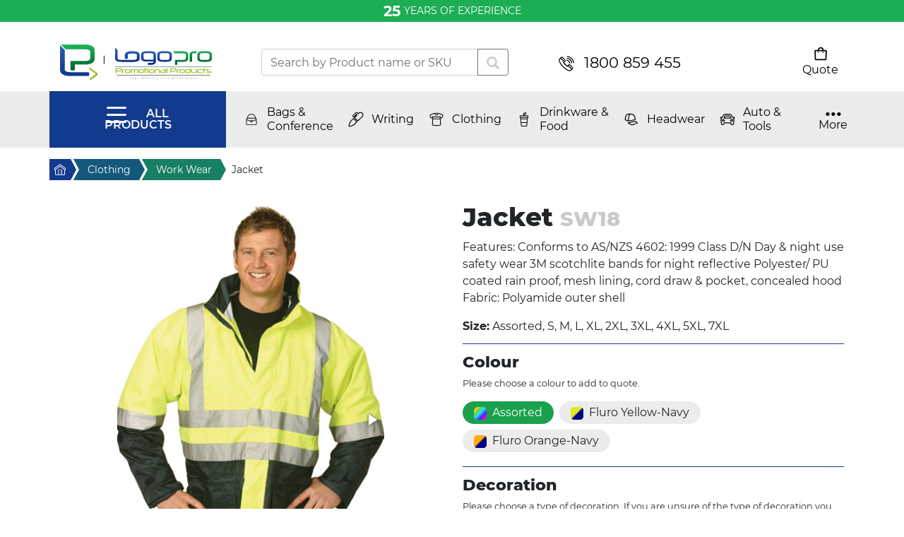

--- FILE ---
content_type: text/html; charset=UTF-8
request_url: https://www.logopro.com.au/promotional-clothing/work-wear/jacket
body_size: 26522
content:
<!DOCTYPE html>
<html lang="en_AU">
    <head>
                <title>SW18 Jacket - SW18</title>
        <meta charset="utf-8">
        <base href="https://www.logopro.com.au/">
        <meta name="description" content="Jacket Features: Conforms to AS/NZS 4602: 1999 Class D/N  Day & night use safety wear  3M scotchlite bands for night reflective Polyester/ PU coated rain proof, mesh lining, cord draw & pocket, concealed hood Fabric: Polyamide o | SW18 ">
        <meta name="viewport" content="width=device-width, initial-scale=1, shrink-to-fit=no">
        <link rel="stylesheet" href="https://cdn.jsdelivr.net/npm/bootstrap@4.6.0/dist/css/bootstrap.min.css" integrity="sha384-B0vP5xmATw1+K9KRQjQERJvTumQW0nPEzvF6L/Z6nronJ3oUOFUFpCjEUQouq2+l" crossorigin="anonymous">
        
        <link rel="canonical" href="https://www.logopro.com.au/promotional-clothing/work-wear/jacket">
        
        <meta property="og:locale" content="en_AU">
        <meta property="og:type" content="website">
        <meta property="og:title" content="SW18 Jacket - SW18">
        <meta property="og:description" content="Jacket Features: Conforms to AS/NZS 4602: 1999 Class D/N  Day & night use safety wear  3M scotchlite bands for night reflective Polyester/ PU coated rain proof, mesh lining, cord draw & pocket, concealed hood Fabric: Polyamide o | SW18 ">
        <meta property="og:url" content="https://www.logopro.com.au/promotional-clothing/work-wear/jacket">
        <meta property="og:site_name" content="Logopro - Australia’s most reputed promotional products supplier">
        <meta property="og:image" content="https://www.logopro.com.au/assets/images/products/1232/media.nl-22.jpg">
        
        <meta name="twitter:card" content="summary">
        <meta name="twitter:title" content="SW18 Jacket - SW18">
        <meta name="twitter:description" content="Jacket Features: Conforms to AS/NZS 4602: 1999 Class D/N  Day & night use safety wear  3M scotchlite bands for night reflective Polyester/ PU coated rain proof, mesh lining, cord draw & pocket, concealed hood Fabric: Polyamide o | SW18 ">
        <meta name="twitter:image" content="https://www.logopro.com.au/assets/images/products/1232/media.nl-22.jpg">
                    
        <link rel="stylesheet" href="assets/css/digital-muscle_com_au.css?v=30">
        <link rel="preconnect" href="https://cdn.jsdelivr.net/">
        <link rel="preload" as="font" href="https://www.logopro.com.au/assets/fonts/m-light.woff2" crossorigin="anonymous">
        <link rel="preload" as="font" href="https://www.logopro.com.au/assets/fonts/m-regular.woff2" crossorigin="anonymous">
        <link rel="preload" as="font" href="https://www.logopro.com.au/assets/fonts/m-medium.woff2" crossorigin="anonymous">
        <link rel="preload" as="font" href="https://www.logopro.com.au/assets/fonts/m-heavy.woff2" crossorigin="anonymous">
        <style>
        @font-face {
          font-family: 'Montserrat';
          font-style: normal;
          font-weight: 300;
          font-display: swap;
          src: url('https://www.logopro.com.au/assets/fonts/m-light.eot?#iefix') format('embedded-opentype'),url(https://www.logopro.com.au/assets/fonts/m-light.woff2) format('woff2'), url('https://www.logopro.com.au/assets/fonts/m-light.woff') format('woff'), url('https://www.logopro.com.au/assets/fonts/m-light.ttf')  format('truetype');
          unicode-range: U+0000-00FF, U+0131, U+0152-0153, U+02BB-02BC, U+02C6, U+02DA, U+02DC, U+2000-206F, U+2074, U+20AC, U+2122, U+2191, U+2193, U+2212, U+2215, U+FEFF, U+FFFD;
        }
        @font-face {
          font-family: 'Montserrat';
          font-style: normal;
          font-weight: 400;
          font-display: swap;
          src:url('https://www.logopro.com.au/assets/fonts/m-regular.eot?#iefix') format('embedded-opentype'),url(https://www.logopro.com.au/assets/fonts/m-regular.woff2) format('woff2'), url('https://www.logopro.com.au/assets/fonts/m-regular.woff') format('woff'), url('https://www.logopro.com.au/assets/fonts/m-regular.ttf')  format('truetype');
          unicode-range: U+0000-00FF, U+0131, U+0152-0153, U+02BB-02BC, U+02C6, U+02DA, U+02DC, U+2000-206F, U+2074, U+20AC, U+2122, U+2191, U+2193, U+2212, U+2215, U+FEFF, U+FFFD;
        }
        @font-face {
          font-family: 'Montserrat';
          font-style: normal;
          font-weight: 600;
          font-display: swap;
          src: url('https://www.logopro.com.au/assets/fonts/m-medium.eot?#iefix') format('embedded-opentype'),url(https://www.logopro.com.au/assets/fonts/m-medium.woff2) format('woff2'), url('https://www.logopro.com.au/assets/fonts/m-medium.woff') format('woff'), url('https://www.logopro.com.au/assets/fonts/m-medium.ttf')  format('truetype');
          unicode-range: U+0000-00FF, U+0131, U+0152-0153, U+02BB-02BC, U+02C6, U+02DA, U+02DC, U+2000-206F, U+2074, U+20AC, U+2122, U+2191, U+2193, U+2212, U+2215, U+FEFF, U+FFFD;
        }
        @font-face {
          font-family: 'Montserrat';
          font-style: normal;
          font-weight: 700;
          font-display: swap;
          src: url('https://www.logopro.com.au/assets/fonts/m-bold.eot?#iefix') format('embedded-opentype'),url(https://www.logopro.com.au/assets/fonts/m-bold.woff2) format('woff2'), url('https://www.logopro.com.au/assets/fonts/m-bold.woff') format('woff'), url('https://www.logopro.com.au/assets/fonts/m-bold.ttf')  format('truetype');
          unicode-range: U+0000-00FF, U+0131, U+0152-0153, U+02BB-02BC, U+02C6, U+02DA, U+02DC, U+2000-206F, U+2074, U+20AC, U+2122, U+2191, U+2193, U+2212, U+2215, U+FEFF, U+FFFD;
        }
        @font-face {
          font-family: 'Montserrat';
          font-style: normal;
          font-weight: 800;
          font-display: swap;
          src: url('https://www.logopro.com.au/assets/fonts/m-heavy.eot?#iefix') format('embedded-opentype'),url(https://www.logopro.com.au/assets/fonts/m-heavy.woff2) format('woff2'), url('https://www.logopro.com.au/assets/fonts/m-heavy.woff') format('woff'), url('https://www.logopro.com.au/assets/fonts/m-heavy.ttf')  format('truetype');
          unicode-range: U+0000-00FF, U+0131, U+0152-0153, U+02BB-02BC, U+02C6, U+02DA, U+02DC, U+2000-206F, U+2074, U+20AC, U+2122, U+2191, U+2193, U+2212, U+2215, U+FEFF, U+FFFD;
        }
            html, body {
                font-family: 'Montserrat', sans-serif;
            }
            .hdr-phone {
                color: #000; font-size: 1.32rem; white-space: nowrap;
            }
            .hdr-phone:before {
                content: ''; display: inline-block; width: 22px; height: 22px; vertical-align: middle; background-image: url(assets/img/icons/systemicons-n.svg);background-position: 0 0; margin-right: 14px;
            }
            .brdcrmbs {
                font-size: 14px;
            }
            .linktohome {
                display: block;
                width: 30px;
                height: 30px;
                background: #123a8d;
                position: relative;
                z-index: 6;
            }
            .linktohome span {
                width: 0;
                overflow: hidden;
                display: block;
            }
            .linktohome span:before {
                display: block; width: 18px; height: 18px;content: '';
                background: url(assets/img/icons/systemicons-n.svg) 0 -22px; position: absolute;
                top: 6px; left: 6px;
            }
            .linktohome:after {
                content: '';width: 0;height: 0;border-style: solid;border-width: 15px 0 15px 8px;border-color: transparent transparent transparent #123a8d;position: absolute;left: 100%; top: 0;
            }
            .linktohome:before {
                content: '';width: 0;height: 0;border-style: solid;border-width: 22px 0 22px 12px;border-color: transparent transparent transparent #fff;position: absolute;left: 100%; top:  -7px;
            }
            .acrumb {
                height: 30px; line-height: 30px; padding-left: 1.5rem; padding-right: .75rem;display: inline-block;color: #fff; position: relative;text-decoration: none;
            }
            .acrumb:after {
                content: '';width: 0;height: 0;border-style: solid;border-width: 15px 0 15px 8px;position: absolute;left: 100%; top: 0;
            }
            .acrumb:before {
                content: '';width: 0;height: 0;border-style: solid;border-width: 22px 0 22px 12px;border-color: transparent transparent transparent #fff;position: absolute;left: 100%; top:  -7px;
            }
            .acrumbbg-2 {
                background: #14587b;
                z-index: 5;
            }
            .acrumbbg-2:after {
                border-color: transparent transparent transparent #14587b;
            }
            .acrumbbg-3 {
                background: #177f63;
                z-index: 4;
            }
            .acrumbbg-3:after {
                border-color: transparent transparent transparent #177f63;
            }
            .acrumbbg-4 {
                background: #1eaf55;
                z-index: 3;
            }
            .acrumbbg-4:after {
                border-color: transparent transparent transparent #1eaf55;
            }
            .acrumbbg-5 {
                background: #5fd28a;
                z-index: 2;
            }
            .acrumbbg-5:after {
                border-color: transparent transparent transparent #5fd28a;
            }
            .herecrumb {
                position: relative; display: inline-block; height: 30px; line-height: 30px; padding-left: 1rem; padding-right: .75rem; z-index: 1;
            }
            .hdr-topmenu {
                background: #ececec; z-index: 1100; position: relative;
            }
            .sanitiser {
                background: rgb(255,230,128);background: linear-gradient(156deg, rgba(255,230,128,1) 0%, rgba(255,230,128,1) 49%, rgba(200,171,55,1) 90%);
            }
            .sanitiser-bag img {
                max-width: 50vw;
            }
            .hs-slide {
                position: relative;
            }
            .sanitiser-bottles {
                position: absolute; top: 50%; right: 5vw; transform: translateY(-50%);
            }
            .sanitiser-bottles {
                height: 90%;
            }
            .sanitiser-bottles img {
                height: 100%; width: auto;
            }
            .sanitiser-price {
                display: flex;width: 100px;height: 100px;position: absolute;top: 34%;left: -1rem;background-image: url(assets/img/slider/ribboncrcl-new.svg);background-size: 100% 100%;background-repeat: no-repeat;background-position: center;flex-direction: column;align-items: center;    justify-content: center;    text-align: center;    font-size: 14px;    line-height: 2px;color: #fff;
            }
            .sanitiser-price p {
                margin-bottom: 0;
            }
            .sanitiser-price .sp-normal {
                width: 100%; flex-basis: 100%;display: inline-block;
            }
            .sanitiser-price .sp-price {
                font-weight: 700; font-size: 30px; line-height: 40px;
            }
            .sanitiser-text {
                display: block; width: 52%; height: 100%; display: flex; flex-direction: column;align-items: center;justify-content: space-around; position: absolute; top: 0; left: 22%; padding: 3vw 0;
            }
            .st-header {
                text-align: right; font-size: 4vw;line-height: 3.2vw;font-weight: 300;width: 100%;
            }
            .sth-blue {
                font-weight: 800;font-size: 3vw;
            }
            .sth-blue:before, .st-desc strong:after, .st-desc span:after {
                content: '';display: block; width: 100%; clear: both;
            }
            .text-blue {
                color: #123a8d;
            }
            .text-black {
                color: #000;
            }
            .st-desc {
                text-align: right;width: 100%;
            }
            .btn-link {
                display: inline-block; padding: .5rem 2rem;display: inline-block;text-transform: uppercase;font-weight: 700; border-radius: 2rem;color: #123a8d;
            }
            .white-btn {
                background: #fff;
            }
            .cart-icon, .call-icon {
                margin-left: auto;line-height: 28px;
            }
            .cart-icon:before {
                content: ''; display: inline-block; width: 30px; height: 28px; vertical-align: middle; background-image: url(assets/img/icons/systemicons-n.svg);background-position: -66px 0; margin-right: 14px;
            }
            .call-icon:before {
                content: ''; display: inline-block; width: 30px; height: 28px; vertical-align: middle; background-image: url(assets/img/icons/systemicons-n.svg);background-position: -148px 0; margin-right: 14px;
            }
            h1 {
                font-size: 2rem;
            }
            .bg-grey {
                background: #f8f9f8;
            }
            .bg-blue {
                background: #123a8d;
            }
            .green-btn {
                background: #20b357; color: #fff; border: 1px solid #20b357;
            }
            .blue-btn {
                background: #123a8d; color: #fff; border: 1px solid #123a8d;
            }
            .hidden-categories {
                position: absolute; top: 100%; right: 0; width: auto;z-index: 1030;background: #ececec;height: auto;max-height: 0; transition: all .3s ease; overflow: hidden; opacity: 0;
            }
            .hidden-categories.active {
                max-height: 1200px;padding: .5rem; opacity: 1;
            }
            body.scroll-up, body.scroll-down {
                padding-top: 64px;
            }
            body.scroll-up .hdr-topmenu, body.scroll-down .hdr-topmenu {
                position: fixed;
                width: 100%;
                left: 0;
                transition: top .3s ease;
                z-index: 9000;
            }
            body.scroll-up .hdr-topmenu {
                top: 0;
            }
            body.scroll-down .hdr-topmenu {
                top: -200px;
            }
            .minicart-wrapper {
                padding: 0 .5rem;
                position: relative;
            }
            .minicart-wrapper.full {
                background: #177f63;
                border-radius: 0.5rem;
                cursor: pointer;
            }
            .minicart-wrapper.full .text-black {
                color: #fff!important;
            }
            .minicart {
                height: auto;
                max-height: 0;
                overflow: hidden;
                position: absolute;
                top: 100%;
                right: 0;
                transition: all .2s ease;
                z-index: 2000;
                background: #737373;
                padding: 0 1rem;
                color: #fff;
            }
            .minicart-wrapper .green-btn {
                white-space: nowrap;
            }
            #msMiniCart, .msMiniCart {
                font-size: 1em!important;
            }
            .bag-icon {
                display: block;
                width: 22px;
                height: 22px;
                background-image: url(assets/img/icons/systemicons-n.svg);background-position: -22px 0;
            }
            .full .bag-icon {
                background-position: -22px -22px;
            }
            .btn-danger {
                background-color: #20b357;
                border-color: #20b357;
            }
            .hp-productstop {
                display: none;
            }
            .hp-productstop.active {
                display: block;
            }
            .ui-autocomplete {
                z-index: 99999!important;
            }
            @media (max-width: 991px) {
                .menurow .more {
                    padding-right: 1rem;
                }
                .categories {
                    padding-left: 0!important;
                }
            }
            @media (min-width: 992px) { 
                .brdcrmbs a:hover { 
                    color: #000;
                }
                .acrumb:hover {
                    text-decoration: none;color: #fff;
                }
                .white-btn:hover {
                    color: #fff; background: #123a8d;text-decoration: none; transition: all .3s ease;
                }
                .cart-icon:hover:before {
                    background-position: -66px -28px;
                }
                .call-icon:hover:before {
                    background-position: -148px -28px;
                }
                .blue-btn:hover {
                    color: #123a8d; background: #fff;text-decoration: none; transition: all .3s ease;
                }
                .green-btn:hover {
                    color: #20b357; background: #fff;text-decoration: none; transition: all .3s ease;
                }
                .minicart-wrapper:hover .minicart:before {
                    content: '';
                    width: 0;
                    height: 0;
                    border-style: solid;
                    border-width: 0 4px 3px 4px;
                    border-color: transparent transparent #737373 transparent;
                    position: absolute;
                    bottom: 100%;
                    right: 16px;
                }
                .minicart-wrapper:hover .minicart {
                    max-height: 1000px;
                    padding: 1rem;
                    overflow: initial;
                }
            }
        </style>
        <link rel="stylesheet" href="https://cdn.jsdelivr.net/npm/simplebar@latest/dist/simplebar.css">
        
        <script type="application/ld+json">
            { "@context":"https://schema.org",
              "@graph":[{ 
                "@type":"LocalBusiness",
                "name": "Logopro",
                "description":"Logopro are supplying and delivering promotional merchandise across every state and in every city in Australia. Established in 1998, we are 100% Australian owned and operated and a proud member of the APPA.",
                "address": {
                    "@type": "PostalAddress",
                    "streetAddress": "21 Woodvale Crescent",
                    "addressLocality": "Forest Lake",
                    "addressRegion": "QLD",
                    "postalCode": "4078",
                    "addressCountry": "AU"
                },
                "geo": {
                    "@type": "GeoCoordinates",
                    "latitude": "-27.6264524",
                    "longitude": "152.9525579"
                },
                "openingHoursSpecification": {
                    "@type": "OpeningHoursSpecification",
                    "dayOfWeek": [
                      "Monday",
                      "Tuesday",
                      "Wednesday",
                      "Thursday",
                      "Friday"
                    ],
                    "opens": "7:00",
                    "closes": "17:00"
                },
                "telephone": "+61738798555",
                "email": "sales@logopro.com.au",
                "url": "https://www.logopro.com.au/",
                "image": "https://www.logopro.com.au/assets/img/defaultfb.png",
                "priceRange": "0-1000",
                "logo": {
                            "@type": "ImageObject",
                            "url": "https://www.logopro.com.au/assets/img/logopro-logo-h50.svg",
                            "width": "215",
                            "height": "50"
                        }
                },
                {
                "@type":"Product",
                "name": "Jacket",
                "description": "",
                "image": "https://www.logopro.com.au/assets/images/products/1232/media.nl-22.jpg",
                "sku":"SW18"
                }
            ]}
        </script>
        
        <!-- Global site tag (gtag.js) - Google Analytics -->
        <script async src="https://www.googletagmanager.com/gtag/js?id=UA-1804151-3"></script>
        <script>
        window.dataLayer = window.dataLayer || [];
        function gtag(){
            dataLayer.push(arguments);
        }
        gtag('js', new Date());
        
        gtag('config', 'UA-1804151-3');
        </script>        
        <style>
            .product-desc h2 {
                font-size: 1.4rem;
                font-weight: 800;
            }
            input::-webkit-outer-spin-button,
            input::-webkit-inner-spin-button {
              -webkit-appearance: none;
              margin: 0;
            }
            input[type=number] {
              -moz-appearance: textfield;
            }
            .countinput {
                border: 0;
                max-width: 70px;
                text-align: center;
            }
            .countinput:focus {
                outline: 0;
            }
            .qty-btn {
                font-size: 1.2rem;
                line-height: 1.2rem;
                font-weight: 800;
                background: transparent;
                border: 0;
                justify-content: center;
                width: 45px;
                flex-shrink: 0;
                cursor: pointer;
            }
            .qty-btn.minus-btn {
                border-right: 2px solid #000;
            }
            .qty-btn.plus-btn {
                border-left: 2px solid #000;
            }
            .qty-btn:hover {
                background: #19a14e;
                color: #fff;
                transition: all .2s ease;
            }
            .green-border {
                border: 1px solid #19a14e;
                margin-bottom: 2rem;
            }
            .btn-tocart {
                display: inline-block; padding: .5rem 2rem;display: inline-block;text-transform: uppercase;font-weight: 700; border-radius: 2rem;color: #fff;border: 1px solid #12398e; background: #12398e;margin-left: auto;line-height: 28px;
            }
            .btn-tocart:hover {
                color: #12398e;background: #fff;
            }
            .btn-tocart:before {
                content: ''; display: inline-block; width: 28px; height: 26px; vertical-align: middle; background-image: url(assets/img/icons/systemicons.svg);background-position: -22px -22px; margin-right: 14px;
            }
            .btn-tocart:hover:before {
                background-position: -44px -22px;
            }
            .product-details {
                font-size: 1.2rem;
                font-weight: 800;
            }
            /*.product-dl dd, .product-dl dt {
                border-bottom: 1px solid #19a14e;
            }*/
            .decor-options-extra, .decor-optionstwo-extra, .decor-options-dis {
                height: auto;
                max-height: 0;
                overflow: hidden;
                opacity: 0;
                transition: all .2s ease;
            }
            .decor-options-extra.active, .decor-optionstwo-extra.active {
                max-height: 500px;
                opacity: 1;
                transition: all .2s ease;
            }
            .fotorama:not(.fotorama--fullscreen) .fotorama__fullscreen-icon {
                background: transparent !important;
                width: 100% !important;
                height: 100% !important;
                right: 0 !important;
                top: 0 !important;
                z-index: 10 !important;
            }
            .fotorama__wrap--no-controls .fotorama__fullscreen-icon, .fotorama__wrap--no-controls .fotorama__arr {
                -webkit-transform: translate3d(0,0,0)!important;
                transform: translate3d(0,0,0)!important;
            }
            .fotorama__wrap {
                margin: 0 auto;
            }
            .price-table {
                table-collapse: collapse;
                width: 96%;
                margin: 1rem auto 2rem;
            }
            .price-table th, .price-table td {
                border: 1px solid #777f87;
                width: 33.33%;
                text-align: center;
            }
        </style>
    <link rel="stylesheet" href="/assets/components/minishop2/css/web/default.css?v=e2bdf7f5a6" type="text/css" />
<link rel="stylesheet" href="/assets/components/minishop2/css/web/lib/jquery.jgrowl.min.css" type="text/css" />
<script>miniShop2Config = {"close_all_message":"close all","cssUrl":"\/assets\/components\/minishop2\/css\/web\/","jsUrl":"\/assets\/components\/minishop2\/js\/web\/","actionUrl":"\/assets\/components\/minishop2\/action.php","ctx":"web","price_format":[2,"."," "],"price_format_no_zeros":false,"weight_format":[3,"."," "],"weight_format_no_zeros":true};</script>
<link rel="stylesheet" href="/assets/components/minishop2/css/web/default.css?v=e2bdf7f5a6" type="text/css" />
<link rel="stylesheet" href="/assets/components/minishop2/css/web/lib/jquery.jgrowl.min.css" type="text/css" />
<script>miniShop2Config = {"close_all_message":"close all","cssUrl":"\/assets\/components\/minishop2\/css\/web\/","jsUrl":"\/assets\/components\/minishop2\/js\/web\/","actionUrl":"\/assets\/components\/minishop2\/action.php","ctx":"web","price_format":[2,"."," "],"price_format_no_zeros":false,"weight_format":[3,"."," "],"weight_format_no_zeros":true};</script>
<link rel="stylesheet" href="/assets/components/msearch2/css/web/default.css" type="text/css" />

	<script type="text/javascript">
		if (typeof mse2Config == "undefined") {mse2Config = {"cssUrl":"\/assets\/components\/msearch2\/css\/web\/","jsUrl":"\/assets\/components\/msearch2\/js\/web\/","actionUrl":"\/assets\/components\/msearch2\/action.php"};}
		if (typeof mse2FormConfig == "undefined") {mse2FormConfig = {};}
		mse2FormConfig["11307023fd8589daef862954b77eec994f8410dc"] = {"autocomplete":"results","queryVar":"query","minQuery":3,"pageId":7975};
	</script>
</head>
    <body>
        <style>
    .anniversary {
        font-size: 14px;text-align: center;background: #1dad55; padding: .5rem;color: #fff;text-transform: uppercase;line-height: 1em;
    }
    .anniversary span {
        font-size: 1.5em;vertical-align: middle;font-weight: 700;
    }
</style>
<p class="anniversary">
   <span>25</span> years of experience
</p>
        <header>
            <div class="hdr-top">
                <div class="container">
                    <div class="row py-3 align-items-center">
                        <a href="/" title="Home" class="col-md-3">
                            <img src="assets/img/logopro-logo-h50.svg" alt="Logopro logo" width="215" height="50" class="img-fluid d-block mx-auto ml-md-0 mb-4 mb-md-0">
                        </a>
                        
                        <div class="col-md-4  mb-4 mb-md-0">
    <form data-key="11307023fd8589daef862954b77eec994f8410dc" action="search" method="get" class="msearch2" id="mse2_form">
        <div class="input-group">
          <!--div class="input-group-prepend">
            <button class="btn btn-outline-secondary dropdown-toggle" type="button" data-toggle="dropdown" aria-haspopup="true" aria-expanded="false">All</button>
            <div class="dropdown-menu">
              <a class="dropdown-item" href="#">Products</a>
              <a class="dropdown-item" href="#">Categories</a>
            </div>
          </div-->
          <input type="text" class="form-control" aria-label="Text input with dropdown button" placeholder="Search by Product name or SKU" name="query" value="">
          <div class="input-group-append">
            <button class="btn btn-outline-secondary" type="submit" id="button-addon2">
                <svg xmlns="http://www.w3.org/2000/svg" viewBox="0 0 4.762 4.763" height="18" width="18"><path d="M1.987 0a1.957 1.957 0 10.91 3.677l1.13.992c.144.146.403.118.581-.063.179-.181.206-.444.062-.59L3.576 3.06A1.959 1.959 0 001.987 0zm-.01.71a1.249 1.249 0 11-.038 2.498A1.249 1.249 0 011.977.71z" fill="#ccc" paint-order="markers fill stroke"/></svg>
            </button>
          </div>
        </div>
    </form>
</div>
                        <div class="col-8 col-md-3 text-md-center">
                            <a href="tel:1800859455" title="Call Us" class="hdr-phone s-icon s-icon-phone">1800 859 455</a>
                        </div>
                        <div class="col-4 col-md-2">
                            <ul class="list-unstyled d-flex justify-content-end m-0">
                                <li id="msMiniCart" class="minicart-wrapper "><span class="d-flex flex-column align-items-center text-decoration-none text-black"><span class="bag-icon"></span><span>Quote</span></span>    
    <div class="minicart">
        <div class="msMiniCart">
            <div class="empty text-nowrap">
                Your cart is empty            </div>
            <div class="not_empty">
                Total items: <strong class="ms2_total_count">0</strong> Items                <hr>
                <a href="checkout" title="View Quote" class="green-btn btn-link arrow-icon">View Quote</a>
            </div>
        </div>
    </div>
</li>
                            </ul>
                        </div>
                    </div>
                </div>
            </div>
            <div class="hdr-topmenu">
                <div class="menurow container">
                    <div class="row align-items-center flex-nowrap position-relative">
                        
                        <button type="button" class="btn-all" id="menubtn"><span></span> ALL PRODUCTS</button>
                        <div class="hidden-products">
                            
                            <button type="button" class="d-block d-lg-none menubackto" id="closemobmenu">CLOSE MENU</button>
                            <ul class="hp-topcategories list-unstyled m-0"><li class="hp-topcategory active" data-products="cat152">
    <a href="auto-tools/" title="Auto & Tools" class="text-decoration-none fhppi-icon fhppi-auto text-white ">Auto & Tools</a>
    <button type="button" class="d-block d-lg-none menushowme"></button>
    <div class="customscrollbar">
        <button type="button" class="d-block d-lg-none menubackto">Go Back</button>
        <ul class="hp-subcategories list-unstyled m-0"><li class="first level2"><a href="auto-tools/automotive/" >Automotive</a></li><li  class="last level2">
    <a href="auto-tools/tools-knives-and-torches/" title="" class="has-childs">Tools, Knives and Torches</a>
    <ul class="hp-subcategories list-unstyled m-0"><li class="first level3"><a href="auto-tools/tools-knives-and-torches/adventure-kits/" >Adventure Kits</a></li><li class="level3"><a href="auto-tools/tools-knives-and-torches/combination-knives/" >Combination Knives</a></li><li class="level3"><a href="auto-tools/tools-knives-and-torches/compasses/" >Compasses</a></li><li class="level3"><a href="auto-tools/tools-knives-and-torches/knives/" >Knives</a></li><li class="level3"><a href="auto-tools/tools-knives-and-torches/multi-tools/" >Multi Tools</a></li><li class="level3"><a href="auto-tools/tools-knives-and-torches/screwdrivers/" >Screwdrivers</a></li><li class="level3"><a href="auto-tools/tools-knives-and-torches/tape-measure/" >Tape Measure</a></li><li class="level3"><a href="auto-tools/tools-knives-and-torches/tool-sets/" >Tool Sets</a></li><li class="last level3"><a href="auto-tools/tools-knives-and-torches/torches/" >Torches</a></li></ul>
    <button type="button" class="d-block d-lg-none menushowme"></button>
</li></ul>
    </div>
</li><li class="hp-topcategory " data-products="cat3">
    <a href="bags-conference/" title="Bags & Conference" class="text-decoration-none fhppi-icon fhppi-bags text-white ">Bags & Conference</a>
    <button type="button" class="d-block d-lg-none menushowme"></button>
    <div class="customscrollbar">
        <button type="button" class="d-block d-lg-none menubackto">Go Back</button>
        <ul class="hp-subcategories list-unstyled m-0"><li class="first level2"><a href="bags-conference/backpacks/" >Backpacks</a></li><li class="level2"><a href="bags-conference/backsacks/" >Backsacks</a></li><li class="level2"><a href="bags-conference/beach-bags/" >Beach Bags</a></li><li class="level2"><a href="bags-conference/bum-bags-waist-bags/" >Bum Bags, Waist Bags</a></li><li  class="level2">
    <a href="bags-conference/compendiums/" title="" class="has-childs">Compendiums</a>
    <ul class="hp-subcategories list-unstyled m-0"><li class="first level3"><a href="bags-conference/compendiums/a4-leather-binders/" >A4 Leather Binders</a></li><li class="level3"><a href="bags-conference/compendiums/a4-leather-compendiums/" >A4 Leather Compendiums</a></li><li class="level3"><a href="bags-conference/compendiums/a4-leather-pad-covers/" >A4 Leather Pad Covers</a></li><li class="level3"><a href="bags-conference/compendiums/a4-non-leather-binders/" >A4 Non-Leather Binders</a></li><li class="level3"><a href="bags-conference/compendiums/a4-non-leather-pad-covers/" >A4 Non-Leather Pad Covers</a></li><li class="level3"><a href="bags-conference/compendiums/a4-zippered-leather-compendiums" >A4 Zippered Leather Compendiums</a></li><li class="level3"><a href="bags-conference/compendiums/a4-zippered-non-leather-compendiums" >A4 Zippered Non-Leather Compendiums</a></li><li class="level3"><a href="bags-conference/compendiums/a5-leather-binders/" >A5 Leather Binders</a></li><li class="level3"><a href="bags-conference/compendiums/a5-zippered-leather-compendium/" >A5 Leather Compendium</a></li><li class="level3"><a href="bags-conference/compendiums/a5-leather-pad-covers/" >A5 Leather Pad Covers</a></li><li class="level3"><a href="bags-conference/compendiums/a5-zippered-non-leather-compendiums/" >A5 Non-Leather Compendiums</a></li><li class="level3"><a href="bags-conference/compendiums/a5-non-leather-pad-covers/" >A5 Non-Leather Pad Covers</a></li><li class="level3"><a href="bags-conference/compendiums/compendium/" >Compendium</a></li><li class="level3"><a href="bags-conference/compendiums/compendiums-with-binder/" >Compendiums with Binder</a></li><li class="level3"><a href="bags-conference/compendiums/morrissey-range/" >Morrissey Range</a></li><li class="level3"><a href="bags-conference/compendiums/non-leather-accessories/" >Non Leather Accessories</a></li><li class="level3"><a href="bags-conference/compendiums/non-leather-ipad-covers/" >Non Leather Ipad Covers</a></li><li class="last level3"><a href="bags-conference/compendiums/pad-covers/" >Pad Covers</a></li></ul>
    <button type="button" class="d-block d-lg-none menushowme"></button>
</li><li class="level2"><a href="bags-conference/computer-bags/" >Computer Bags</a></li><li class="level2"><a href="bags-conference/business-and-conference-bags/" >Conference Bags</a></li><li class="level2"><a href="bags-conference/cooler-bags/" >Cooler Bags</a></li><li  class="level2">
    <a href="bags-conference/conference/" title="" class="has-childs">Lanyards & Badges</a>
    <ul class="hp-subcategories list-unstyled m-0"><li class="first level3"><a href="bags-conference/conference/lanyard-accessories/" >Lanyards & Accessories</a></li><li class="last level3"><a href="bags-conference/conference/name-badge-holders/" >Name Badge Holders</a></li></ul>
    <button type="button" class="d-block d-lg-none menushowme"></button>
</li><li class="level2"><a href="bags-conference/paper-bags/" >Paper Bags</a></li><li class="level2"><a href="bags-conference/satchels/" >Satchels</a></li><li class="level2"><a href="bags-conference/shoe-carriers/" >Shoe Carriers</a></li><li class="level2"><a href="bags-conference/sling-bag/" >Sling Bag</a></li><li class="level2"><a href="bags-conference/sports-bags/" >Sports Bags</a></li><li class="level2"><a href="bags-conference/toiletry-bags/" >Toiletry Bags</a></li><li  class="level2">
    <a href="bags-conference/totes-calico-and-non-woven-bags/" title="" class="has-childs">Tote Bags</a>
    <ul class="hp-subcategories list-unstyled m-0"><li class="first level3"><a href="bags-conference/totes-calico-and-non-woven-bags/promotional-calico-bags/" >Calico & Cotton Bags</a></li><li class="last level3"><a href="bags-conference/totes-calico-and-non-woven-bags/promotional-non-woven-bags" >Non Woven Tote Bags</a></li></ul>
    <button type="button" class="d-block d-lg-none menushowme"></button>
</li><li  class="level2">
    <a href="bags-conference/travel/" title="" class="has-childs">Travel Accessories</a>
    <ul class="hp-subcategories list-unstyled m-0"><li class="first level3"><a href="bags-conference/travel/luggage-tags/" >Luggage Tags</a></li><li class="level3"><a href="bags-conference/travel/other-travel-ideas/" >Other Travel Ideas</a></li><li class="level3"><a href="bags-conference/travel/travel-locks/" >Travel Locks</a></li><li class="last level3"><a href="bags-conference/travel/travel-wallets/" >Travel Wallets</a></li></ul>
    <button type="button" class="d-block d-lg-none menushowme"></button>
</li><li class="level2"><a href="bags-conference/travel-and-garment-bags/" >Travel and Garment Bags</a></li><li class="last level2"><a href="bags-conference/wallets/" >Wallets</a></li></ul>
    </div>
</li><li class="hp-topcategory " data-products="cat55">
    <a href="promotional-clothing/" title="Clothing" class="text-decoration-none fhppi-icon fhppi-clothing text-white ">Clothing</a>
    <button type="button" class="d-block d-lg-none menushowme"></button>
    <div class="customscrollbar">
        <button type="button" class="d-block d-lg-none menubackto">Go Back</button>
        <ul class="hp-subcategories list-unstyled m-0"><li class="first level2"><a href="promotional-clothing/aprons/" >Aprons</a></li><li  class="level2">
    <a href="promotional-clothing/business-wear/" title="" class="has-childs">Business Wear</a>
    <ul class="hp-subcategories list-unstyled m-0"><li class="first level3"><a href="promotional-clothing/business-wear/ladies-shirts/" >Ladies Shirts</a></li><li class="last level3"><a href="promotional-clothing/business-wear/mens-shirts/" >Mens Shirts</a></li></ul>
    <button type="button" class="d-block d-lg-none menushowme"></button>
</li><li  class="level2">
    <a href="promotional-clothing/clothing-accessories/" title="" class="has-childs">Clothing Accessories</a>
    <ul class="hp-subcategories list-unstyled m-0"><li class="first level3"><a href="promotional-clothing/clothing-accessories/belt/" >Belt</a></li><li class="level3"><a href="promotional-clothing/clothing-accessories/cufflinks-4373/" >Cufflinks</a></li><li class="level3"><a href="promotional-clothing/clothing-accessories/scarves/" >Scarves</a></li><li class="last level3"><a href="promotional-clothing/clothing-accessories/ties/" >Ties</a></li></ul>
    <button type="button" class="d-block d-lg-none menushowme"></button>
</li><li class="level2"><a href="promotional-clothing/slippers-footwear/" >Footwear</a></li><li class="level2"><a href="promotional-clothing/kids-wear/" >Kids Wear</a></li><li  class="level2">
    <a href="promotional-clothing/outer-wear/" title="" class="has-childs">Outer Wear</a>
    <ul class="hp-subcategories list-unstyled m-0"><li class="first level3"><a href="promotional-clothing/outer-wear/jackets/" >Jackets</a></li><li class="last level3"><a href="promotional-clothing/outer-wear/jumpers-and-vests/" >Jumpers and Vests</a></li></ul>
    <button type="button" class="d-block d-lg-none menushowme"></button>
</li><li  class="level2">
    <a href="promotional-clothing/polo-s/" title="" class="has-childs">Polo's</a>
    <ul class="hp-subcategories list-unstyled m-0"><li class="first level3"><a href="promotional-clothing/polo-s/ladies-polo-shirts/" >Ladies Polo Shirts</a></li><li class="last level3"><a href="promotional-clothing/polo-s/mens-polo-shirts/" >Mens Polo Shirts</a></li></ul>
    <button type="button" class="d-block d-lg-none menushowme"></button>
</li><li class="level2"><a href="promotional-clothing/rain-coats/" >Rain Coats</a></li><li class="level2"><a href="promotional-clothing/scarves-gloves-and-wristbands/" >Scarves & Gloves</a></li><li class="level2"><a href="promotional-clothing/scrubs/" >Scrubs</a></li><li class="level2"><a href="promotional-clothing/shorts-and-pants/" >Shorts and Pants</a></li><li class="level2"><a href="promotional-clothing/singlets/" >Singlets</a></li><li class="level2"><a href="promotional-clothing/sportswear-tracksuits/" >Sportswear</a></li><li  class="level2">
    <a href="promotional-clothing/t-shirts/" title="" class="has-childs">T-Shirts</a>
    <ul class="hp-subcategories list-unstyled m-0"><li class="first level3"><a href="promotional-clothing/t-shirts/ladies-t-shirts/" >Ladies T-Shirts</a></li><li class="last level3"><a href="promotional-clothing/t-shirts/mens-t-shirts/" >Mens T-Shirts</a></li></ul>
    <button type="button" class="d-block d-lg-none menushowme"></button>
</li><li class="last level2 active"><a href="promotional-clothing/work-wear/" >Work Wear</a></li></ul>
    </div>
</li><li class="hp-topcategory " data-products="cat321">
    <a href="desktop-keyrings/" title="Desktop & Keyrings" class="text-decoration-none fhppi-icon fhppi-desktop text-white ">Desktop & Keyrings</a>
    <button type="button" class="d-block d-lg-none menushowme"></button>
    <div class="customscrollbar">
        <button type="button" class="d-block d-lg-none menubackto">Go Back</button>
        <ul class="hp-subcategories list-unstyled m-0"><li class="first level2"><a href="desktop-keyrings/bookmarks/" >Bookmarks</a></li><li  class="level2">
    <a href="desktop-keyrings/business-card-holders/" title="" class="has-childs">Business Card Holders</a>
    <ul class="hp-subcategories list-unstyled m-0"><li class="first level3"><a href="desktop-keyrings/business-card-holders/business-card-folders/" >Business Card Folders</a></li><li class="level3"><a href="desktop-keyrings/business-card-holders/desk-business-card-holders/" >Desk Business Card Holders</a></li><li class="level3"><a href="desktop-keyrings/business-card-holders/leather-business-card-holders/" >Leather Business Card Holders</a></li><li class="last level3"><a href="desktop-keyrings/business-card-holders/pocket-business-card-holders/" >Pocket Business Card Holders</a></li></ul>
    <button type="button" class="d-block d-lg-none menushowme"></button>
</li><li  class="level2">
    <a href="desktop-keyrings/calculators/" title="" class="has-childs">Calculators</a>
    <ul class="hp-subcategories list-unstyled m-0"><li class="first level3"><a href="desktop-keyrings/calculators/calculator-pencil-case/" >Calculator Pencil Case</a></li><li class="level3"><a href="desktop-keyrings/calculators/desk-top-calculators/" >Desktop Calculators</a></li><li class="level3"><a href="desktop-keyrings/calculators/eco-calculators" >Eco Calculators</a></li><li class="level3"><a href="desktop-keyrings/calculators/key-ring-calculators" >Key Ring Calculators</a></li><li class="level3"><a href="desktop-keyrings/calculators/pocket-calculator/" >Pocket Calculator</a></li><li class="last level3"><a href="desktop-keyrings/calculators/ruler-calculators/" >Ruler Calculators</a></li></ul>
    <button type="button" class="d-block d-lg-none menushowme"></button>
</li><li class="level2"><a href="desktop-keyrings/desk-accessories/" >Desk Accessories</a></li><li class="level2"><a href="desktop-keyrings/desk-clocks/" >Desk Clocks</a></li><li  class="level2">
    <a href="desktop-keyrings/diaries-and-calendars/" title="" class="has-childs">Diaries and Calendars</a>
    <ul class="hp-subcategories list-unstyled m-0"><li class="first level3"><a href="desktop-keyrings/diaries-and-calendars/desk-calendars/" >Desk Calendars</a></li><li class="level3"><a href="desktop-keyrings/diaries-and-calendars/diaries/" >Diaries</a></li><li class="last level3"><a href="desktop-keyrings/diaries-and-calendars/pocket-calendars/" >Pocket Calendars</a></li></ul>
    <button type="button" class="d-block d-lg-none menushowme"></button>
</li><li class="level2"><a href="desktop-keyrings/erasers/" >Erasers</a></li><li class="level2"><a href="desktop-keyrings/gift-sets-desk/" >Gift Sets</a></li><li  class="level2">
    <a href="desktop-keyrings/key-rings/" title="" class="has-childs">Key Rings</a>
    <ul class="hp-subcategories list-unstyled m-0"><li class="first level3"><a href="desktop-keyrings/key-rings/budget-metal-keyrings/" >Budget Metal Keyrings</a></li><li class="level3"><a href="desktop-keyrings/key-rings/calculator-key-ring/" >Calculator Key Rings</a></li><li class="level3"><a href="desktop-keyrings/key-rings/carabineers/" >Carabiner Keyrings</a></li><li class="level3"><a href="desktop-keyrings/key-rings/clock-keyring/" >Clock Keyring</a></li><li class="level3"><a href="desktop-keyrings/key-rings/key-ring-bottle-openers/" >Key Ring Bottle Openers</a></li><li class="level3"><a href="desktop-keyrings/key-rings/key-ring-torches/" >Key Ring Torches</a></li><li class="level3"><a href="desktop-keyrings/key-rings/leather-key-rings/" >Leather Key Rings</a></li><li class="level3"><a href="desktop-keyrings/key-rings/metal-key-rings/" >Metal Key Rings</a></li><li class="level3"><a href="desktop-keyrings/key-rings/multi-tool-key-rings/" >Multi Tool Key Rings</a></li><li class="level3"><a href="desktop-keyrings/key-rings/novelty-key-rings/" >Novelty Key Rings</a></li><li class="level3"><a href="desktop-keyrings/key-rings/plastic-key-rings/" >Plastic Key Rings</a></li><li class="last level3"><a href="desktop-keyrings/key-rings/themed-key-rings/" >Themed Key Rings</a></li></ul>
    <button type="button" class="d-block d-lg-none menushowme"></button>
</li><li class="level2"><a href="desktop-keyrings/letter-openers/" >Letter Openers</a></li><li class="level2"><a href="desktop-keyrings/magnets/" >Magnets</a></li><li class="level2"><a href="desktop-keyrings/magnifiers/" >Magnifiers</a></li><li class="level2"><a href="desktop-keyrings/memo-and-paper-clips/" >Memo & Paper Clips</a></li><li class="level2"><a href="desktop-keyrings/memo-holders/" >Memo Holders</a></li><li class="level2"><a href="desktop-keyrings/notebooks-and-pads/" >Notebooks & Pads</a></li><li class="level2"><a href="desktop-keyrings/other-office-ideas/" >Other Office Ideas</a></li><li class="level2"><a href="desktop-keyrings/paper-clips/" >Paper Clips</a></li><li class="level2"><a href="desktop-keyrings/pen-holders/" >Pen Holders</a></li><li class="level2"><a href="desktop-keyrings/pencil-cases/" >Pencil Cases</a></li><li class="level2"><a href="desktop-keyrings/phone-holders/" >Phone Holders</a></li><li class="level2"><a href="desktop-keyrings/photo-frames/" >Photo Frames</a></li><li  class="level2">
    <a href="desktop-keyrings/point-of-sale/" title="" class="has-childs">Point of Sale</a>
    <ul class="hp-subcategories list-unstyled m-0"><li class="first level3"><a href="desktop-keyrings/point-of-sale/floor-mats/" >Floor Mats</a></li></ul>
    <button type="button" class="d-block d-lg-none menushowme"></button>
</li><li class="level2"><a href="desktop-keyrings/post-it-notes/" >Post It Notes</a></li><li  class="level2">
    <a href="desktop-keyrings/rulers/" title="" class="has-childs">Rulers</a>
    <ul class="hp-subcategories list-unstyled m-0"><li class="first level3"><a href="desktop-keyrings/rulers/scale-rulers/" >Scale Rulers</a></li></ul>
    <button type="button" class="d-block d-lg-none menushowme"></button>
</li><li class="last level2"><a href="desktop-keyrings/sharpeners/" >Sharpeners</a></li></ul>
    </div>
</li><li class="hp-topcategory " data-products="cat258">
    <a href="drinkware-food/" title="Drinkware & Food" class="text-decoration-none fhppi-icon fhppi-drinkware text-white ">Drinkware & Food</a>
    <button type="button" class="d-block d-lg-none menushowme"></button>
    <div class="customscrollbar">
        <button type="button" class="d-block d-lg-none menubackto">Go Back</button>
        <ul class="hp-subcategories list-unstyled m-0"><li  class="first level2">
    <a href="drinkware-food/confectionery-and-food/" title="" class="has-childs">Confectionery and Food</a>
    <ul class="hp-subcategories list-unstyled m-0"><li class="first level3"><a href="drinkware-food/confectionery-and-food/bags-confectionery/" >Bags & Pillow Packs</a></li><li class="level3"><a href="drinkware-food/confectionery-and-food/biscuits/" >Biscuits</a></li><li class="level3"><a href="drinkware-food/confectionery-and-food/bulk/" >Bulk</a></li><li class="level3"><a href="drinkware-food/confectionery-and-food/dispensers/" >Dispensers</a></li><li class="level3"><a href="drinkware-food/confectionery-and-food/drums/" >Drums & Buckets</a></li><li class="level3"><a href="drinkware-food/confectionery-and-food/jars/" >Jars, Cannisters & Tubs</a></li><li class="level3"><a href="drinkware-food/confectionery-and-food/mms/" >M&M's</a></li><li class="level3"><a href="drinkware-food/confectionery-and-food/mint-cards/" >Mints</a></li><li class="level3"><a href="drinkware-food/confectionery-and-food/mugs-confectionery/" >Mugs & Cups</a></li><li class="level3"><a href="drinkware-food/confectionery-and-food/noodle-boxes/" >Noodle Boxes</a></li><li class="last level3"><a href="drinkware-food/confectionery-and-food/tins-tubs/" >Tins</a></li></ul>
    <button type="button" class="d-block d-lg-none menushowme"></button>
</li><li  class="level2">
    <a href="drinkware-food/drinkware/" title="" class="has-childs">Drinkware</a>
    <ul class="hp-subcategories list-unstyled m-0"><li class="first level3"><a href="drinkware-food/drinkware/beverages/" >Bottled water</a></li><li class="level3"><a href="drinkware-food/drinkware/mugs/" >Ceramic / Steel / Glass Mugs</a></li><li class="level3"><a href="drinkware-food/drinkware/coasters/" >Coasters</a></li><li class="level3"><a href="drinkware-food/drinkware/cocktail-shakers/" >Cocktail / Protein Shakers</a></li><li class="level3"><a href="drinkware-food/drinkware/contigo/" >Contigo</a></li><li class="level3"><a href="drinkware-food/drinkware/flasks/" >Flasks</a></li><li class="level3"><a href="drinkware-food/drinkware/glasses/" >Glasses</a></li><li class="level3"><a href="drinkware-food/drinkware/car-mugs-travel-mugs/" >Keep Cups & Travel Mugs</a></li><li class="level3"><a href="drinkware-food/drinkware/plastic-cups/" >Plastic Cups</a></li><li class="level3"><a href="drinkware-food/drinkware/plungers/" >Plungers</a></li><li class="level3"><a href="drinkware-food/drinkware/stubby-holders-and-neoprene/" >Stubby Holders and Neoprene</a></li><li class="last level3"><a href="drinkware-food/drinkware/water-bottle/" >Water Bottles</a></li></ul>
    <button type="button" class="d-block d-lg-none menushowme"></button>
</li><li  class="last level2">
    <a href="drinkware-food/wine-and-bar/" title="" class="has-childs">Wine & Bar</a>
    <ul class="hp-subcategories list-unstyled m-0"><li class="first level3"><a href="drinkware-food/wine-and-bar/cheese-boards/" >Cheese Boards</a></li><li class="level3"><a href="drinkware-food/wine-and-bar/gift-packs-wine/" >Gift Packs Wine</a></li><li class="level3"><a href="drinkware-food/wine-and-bar/ice-buckets/" >Ice Buckets</a></li><li class="level3"><a href="drinkware-food/wine-and-bar/openers-stoppers-and-tools/" >Openers, Stoppers and Tools</a></li><li class="level3"><a href="drinkware-food/wine-and-bar/other-wine/" >Other Wine</a></li><li class="level3"><a href="drinkware-food/wine-and-bar/personalised-wine/" >Personalised Wine</a></li><li class="level3"><a href="drinkware-food/wine-and-bar/wine-carriers/" >Wine Carriers</a></li><li class="last level3"><a href="drinkware-food/wine-and-bar/wine-presentation-boxes/" >Wine Presentation Boxes</a></li></ul>
    <button type="button" class="d-block d-lg-none menushowme"></button>
</li></ul>
    </div>
</li><li class="hp-topcategory " data-products="cat140">
    <a href="headwear/" title="Headwear" class="text-decoration-none fhppi-icon fhppi-headwear text-white ">Headwear</a>
    <button type="button" class="d-block d-lg-none menushowme"></button>
    <div class="customscrollbar">
        <button type="button" class="d-block d-lg-none menubackto">Go Back</button>
        <ul class="hp-subcategories list-unstyled m-0"><li class="first level2"><a href="headwear/australian-hats/" >Australian Hats</a></li><li class="level2"><a href="headwear/beanies-and-bandannas/" >Beanies and Bandannas</a></li><li class="level2"><a href="headwear/bucket-hats/" >Bucket Hats</a></li><li class="level2"><a href="headwear/caps/" >Caps</a></li><li class="level2"><a href="headwear/scarves-and-head-bands/" >Scarves and Headbands</a></li><li class="level2"><a href="headwear/straw-hats/" >Straw Hats</a></li><li class="level2"><a href="headwear/trucker-caps/" >Trucker Caps</a></li><li class="level2"><a href="headwear/visors/" >Visors</a></li><li class="last level2"><a href="headwear/wide-brimmed-hats/" >Wide Brimmed Hats</a></li></ul>
    </div>
</li><li class="hp-topcategory " data-products="cat396">
    <a href="health-personal/" title="Health & Personal" class="text-decoration-none fhppi-icon fhppi-health text-white ">Health & Personal</a>
    <button type="button" class="d-block d-lg-none menushowme"></button>
    <div class="customscrollbar">
        <button type="button" class="d-block d-lg-none menubackto">Go Back</button>
        <ul class="hp-subcategories list-unstyled m-0"><li class="first level2"><a href="health-personal/body-bath-and-skin-care-products/" >Body / Bath / Skin care</a></li><li class="level2"><a href="health-personal/first-aid-and-safety/" >First Aid and Safety</a></li><li  class="level2">
    <a href="health-personal/health-fitness-and-grooming/" title="" class="has-childs">Health, Fitness and Grooming</a>
    <ul class="hp-subcategories list-unstyled m-0"><li class="first level3"><a href="health-personal/health-fitness-and-grooming/hand-wash/" >Hand Wash</a></li></ul>
    <button type="button" class="d-block d-lg-none menushowme"></button>
</li><li class="level2"><a href="health-personal/insect-lotion/" >Insect Lotion</a></li><li class="level2"><a href="health-personal/lip-balm/" >Lip Balm</a></li><li class="level2"><a href="health-personal/massagers/" >Massagers</a></li><li class="level2"><a href="health-personal/mirrors/" >Mirrors</a></li><li class="level2"><a href="health-personal/pedometers/" >Pedometers</a></li><li class="level2"><a href="health-personal/pill-boxes/" >Pill Boxes</a></li><li class="level2"><a href="health-personal/sanitisers-and-face-masks/" >Sanitisers and Face Masks</a></li><li class="level2"><a href="health-personal/sewing-kit/" >Sewing Kit</a></li><li class="level2"><a href="health-personal/shoe-shine/" >Shoe Shine</a></li><li class="level2"><a href="health-personal/shower-timers/" >Shower Timers</a></li><li class="level2"><a href="health-personal/sunglasses/" >Sunglasses</a></li><li class="level2"><a href="health-personal/sunscreen/" >Sunscreen</a></li><li class="last level2"><a href="health-personal/tissues/" >Tissues</a></li></ul>
    </div>
</li><li class="hp-topcategory " data-products="cat417">
    <a href="home-living/" title="Home & Living" class="text-decoration-none fhppi-icon fhppi-home text-white ">Home & Living</a>
    <button type="button" class="d-block d-lg-none menushowme"></button>
    <div class="customscrollbar">
        <button type="button" class="d-block d-lg-none menubackto">Go Back</button>
        <ul class="hp-subcategories list-unstyled m-0"><li  class="first level2">
    <a href="home-living/homewares/" title="" class="has-childs">Homewares</a>
    <ul class="hp-subcategories list-unstyled m-0"><li class="first level3"><a href="home-living/homewares/candles-and-holders/" >Candles and Holders</a></li><li class="level3"><a href="home-living/homewares/kitchen-tools-and-utensils/" >Kitchen Tools and Utensils</a></li><li class="last level3"><a href="home-living/homewares/music/" >Music</a></li></ul>
    <button type="button" class="d-block d-lg-none menushowme"></button>
</li><li  class="last level2">
    <a href="home-living/printed-towels/" title="" class="has-childs">Towels</a>
    <ul class="hp-subcategories list-unstyled m-0"><li class="first level3"><a href="home-living/printed-towels/beach-towels/" >Beach Towels</a></li><li class="last level3"><a href="home-living/printed-towels/sports-towels/" >Sports Towels</a></li></ul>
    <button type="button" class="d-block d-lg-none menushowme"></button>
</li></ul>
    </div>
</li><li class="hp-topcategory " data-products="cat164">
    <a href="sport-leisure/" title="Sport & Leisure" class="text-decoration-none fhppi-icon fhppi-sport text-white ">Sport & Leisure</a>
    <button type="button" class="d-block d-lg-none menushowme"></button>
    <div class="customscrollbar">
        <button type="button" class="d-block d-lg-none menubackto">Go Back</button>
        <ul class="hp-subcategories list-unstyled m-0"><li  class="first level2">
    <a href="sport-leisure/cameras-and-binoculars/" title="" class="has-childs">Cameras and Binoculars</a>
    <ul class="hp-subcategories list-unstyled m-0"><li class="first level3"><a href="sport-leisure/cameras-and-binoculars/binoculars/" >Binoculars</a></li></ul>
    <button type="button" class="d-block d-lg-none menushowme"></button>
</li><li  class="level2">
    <a href="sport-leisure/golf-products/" title="" class="has-childs">Golf Products</a>
    <ul class="hp-subcategories list-unstyled m-0"><li class="first level3"><a href="sport-leisure/golf-products/bags-and-sticks/" >Bags and Sticks</a></li><li class="level3"><a href="sport-leisure/golf-products/golf-accessories/" >Golf Accessories</a></li><li class="level3"><a href="sport-leisure/golf-products/golf-balls/" >Golf Balls</a></li><li class="level3"><a href="sport-leisure/golf-products/golf-packs/" >Golf Packs</a></li><li class="last level3"><a href="sport-leisure/golf-products/golf-towels/" >Golf Towels</a></li></ul>
    <button type="button" class="d-block d-lg-none menushowme"></button>
</li><li  class="level2">
    <a href="sport-leisure/outdoor-and-leisure/" title="" class="has-childs">Outdoor and Leisure</a>
    <ul class="hp-subcategories list-unstyled m-0"><li class="first level3"><a href="sport-leisure/outdoor-and-leisure/balls/" >Balls</a></li><li class="level3"><a href="sport-leisure/outdoor-and-leisure/bbq-sets/" >BBQ Sets</a></li><li class="level3"><a href="sport-leisure/outdoor-and-leisure/beach-items/" >Beach Items</a></li><li class="level3"><a href="sport-leisure/outdoor-and-leisure/camping/" >Camping</a></li><li class="level3"><a href="sport-leisure/outdoor-and-leisure/chairs/" >Chairs</a></li><li class="level3"><a href="sport-leisure/outdoor-and-leisure/compass/" >Compass</a></li><li class="level3"><a href="sport-leisure/outdoor-and-leisure/promotional-frisbees/" >Frisbees</a></li><li class="level3"><a href="sport-leisure/outdoor-and-leisure/other-sports/" >Other Sports</a></li><li class="level3"><a href="sport-leisure/outdoor-and-leisure/dog-collars-leashes/" >Pet Products</a></li><li class="level3"><a href="sport-leisure/outdoor-and-leisure/picnic-and-travel-rugs/" >Picnic and Travel Rugs</a></li><li class="last level3"><a href="sport-leisure/outdoor-and-leisure/picnic-sets/" >Picnic Sets</a></li></ul>
    <button type="button" class="d-block d-lg-none menushowme"></button>
</li><li  class="last level2">
    <a href="sport-leisure/umbrellas/" title="" class="has-childs">Umbrellas</a>
    <ul class="hp-subcategories list-unstyled m-0"><li class="first level3"><a href="sport-leisure/umbrellas/foldable/" >Foldable</a></li><li class="level3"><a href="sport-leisure/umbrellas/golf/" >Golf Umbrellas</a></li><li class="level3"><a href="sport-leisure/umbrellas/ladies-standard/" >Ladies Standard</a></li><li class="level3"><a href="sport-leisure/umbrellas/mens-folders/" >Mens Folders</a></li><li class="level3"><a href="sport-leisure/umbrellas/mens-standard/" >Mens Standard</a></li><li class="level3"><a href="sport-leisure/umbrellas/other-umbrellas/" >Other Umbrellas</a></li><li class="last level3"><a href="sport-leisure/umbrellas/sports/" >Sports Umbrellas</a></li></ul>
    <button type="button" class="d-block d-lg-none menushowme"></button>
</li></ul>
    </div>
</li><li class="hp-topcategory " data-products="cat104">
    <a href="games-toys/" title="Stress Items & Novelties" class="text-decoration-none fhppi-icon fhppi-stress text-white ">Stress Items & Novelties</a>
    <button type="button" class="d-block d-lg-none menushowme"></button>
    <div class="customscrollbar">
        <button type="button" class="d-block d-lg-none menubackto">Go Back</button>
        <ul class="hp-subcategories list-unstyled m-0"><li  class="first level2">
    <a href="games-toys/anti-stress-items/" title="" class="has-childs">Anti Stress items</a>
    <ul class="hp-subcategories list-unstyled m-0"><li class="first level3"><a href="games-toys/anti-stress-items/photo-key-rings/" >Photo Keyrings</a></li><li class="level3"><a href="games-toys/anti-stress-items/stress-animals/" >Stress Animals</a></li><li class="level3"><a href="games-toys/anti-stress-items/promotional-stress-balls/" >Stress Balls</a></li><li class="level3"><a href="games-toys/anti-stress-items/stress-fruit-veg/" >Stress Fruit & Veg</a></li><li class="level3"><a href="games-toys/anti-stress-items/promotional-stress-key-rings/" >Stress Key Rings</a></li><li class="level3"><a href="games-toys/anti-stress-items/stress-shapes-misc/" >Stress Shapes Misc</a></li><li class="last level3"><a href="games-toys/anti-stress-items/stress-transport/" >Stress Transport</a></li></ul>
    <button type="button" class="d-block d-lg-none menushowme"></button>
</li><li  class="level2">
    <a href="games-toys/badges/" title="" class="has-childs">Badges</a>
    <ul class="hp-subcategories list-unstyled m-0"><li class="first level3"><a href="games-toys/badges/custom-made-badges" >Badges</a></li><li class="level3"><a href="games-toys/badges/button-badges/" >Button Badges</a></li><li class="level3"><a href="games-toys/badges/flashing-badges/" >Flashing Badges</a></li><li class="level3"><a href="games-toys/badges/lapel-pin/" >Lapel Pin</a></li><li class="last level3"><a href="games-toys/badges/name-badges/" >Name Badges</a></li></ul>
    <button type="button" class="d-block d-lg-none menushowme"></button>
</li><li class="level2"><a href="games-toys/balloons/" >Balloons</a></li><li class="level2"><a href="games-toys/bubble-products/" >Bubble Products</a></li><li class="level2"><a href="games-toys/dog-tags/" >Dog Tags</a></li><li class="level2"><a href="games-toys/games/" >Games</a></li><li class="level2"><a href="games-toys/money-boxes/" >Money Boxes</a></li><li class="level2"><a href="games-toys/other-novelty-items/" >Other Novelty Items</a></li><li class="level2"><a href="games-toys/paint-sheets/" >Paint Sheets</a></li><li class="level2"><a href="games-toys/puzzles/" >Puzzles</a></li><li class="level2"><a href="games-toys/silicon-wristbands/" >Silicone Wristbands</a></li><li class="level2"><a href="games-toys/soft-toys/" >Soft Toys</a></li><li class="level2"><a href="games-toys/stickers/" >Stickers</a></li><li class="level2"><a href="games-toys/supporter-items/" >Supporter Items</a></li><li class="level2"><a href="games-toys/tattoos/" >Tattoos</a></li><li class="last level2"><a href="games-toys/yo-yos/" >Yo Yo's</a></li></ul>
    </div>
</li><li class="hp-topcategory " data-products="cat211">
    <a href="technology/" title="Technology" class="text-decoration-none fhppi-icon fhppi-technology text-white ">Technology</a>
    <button type="button" class="d-block d-lg-none menushowme"></button>
    <div class="customscrollbar">
        <button type="button" class="d-block d-lg-none menubackto">Go Back</button>
        <ul class="hp-subcategories list-unstyled m-0"><li  class="first level2">
    <a href="technology/clocks/" title="" class="has-childs">Clocks and Watches</a>
    <ul class="hp-subcategories list-unstyled m-0"><li class="first level3"><a href="technology/clocks/desk-clocks/" >Desk Clocks</a></li><li class="level3"><a href="technology/clocks/travel-and-alarm-clocks/" >Travel and Alarms Clocks</a></li><li class="level3"><a href="technology/clocks/wall-clocks/" >Wall Clocks</a></li><li class="last level3"><a href="technology/clocks/weather-stations/" >Weather Stations</a></li></ul>
    <button type="button" class="d-block d-lg-none menushowme"></button>
</li><li  class="level2">
    <a href="technology/environmental-products/" title="" class="has-childs">Environmental Products</a>
    <ul class="hp-subcategories list-unstyled m-0"><li class="first level3"><a href="technology/environmental-products/biodegradable/" >Biodegradable</a></li><li class="level3"><a href="technology/environmental-products/eco-friendly/" >Eco Friendly</a></li><li class="last level3"><a href="technology/environmental-products/recycled-products" >Recycled</a></li></ul>
    <button type="button" class="d-block d-lg-none menushowme"></button>
</li><li  class="level2">
    <a href="technology/it-products/" title="" class="has-childs">Flash drives | IT Products</a>
    <ul class="hp-subcategories list-unstyled m-0"><li class="first level3"><a href="technology/it-products/computer-cleaning/" >Computer Cleaning</a></li><li class="level3"><a href="technology/it-products/computer-mouse/" >Computer Mouse</a></li><li class="level3"><a href="technology/it-products/counter-mats/" >Counter Mats</a></li><li class="level3"><a href="technology/it-products/flash-usb-thumb-drives/" >Flash & USB Drives</a></li><li class="level3"><a href="technology/it-products/gift-sets-it/" >Gift Sets IT</a></li><li class="level3"><a href="technology/it-products/mouse-mats/" >Mouse Mats</a></li><li class="level3"><a href="technology/it-products/other-gadgets/" >Other Gadgets</a></li><li class="level3"><a href="technology/it-products/promotional-power-banks/" >Power Banks</a></li><li class="level3"><a href="technology/it-products/speakers-headphones-ear-buds/" >Speakers, Headphones, Ear Buds</a></li><li class="level3"><a href="technology/it-products/usb-gadgets/" >USB Gadgets</a></li><li class="last level3"><a href="technology/it-products/usb-hubs/" >USB Hubs</a></li></ul>
    <button type="button" class="d-block d-lg-none menushowme"></button>
</li><li class="level2"><a href="technology/flashlights/" >Flashlights</a></li><li  class="last level2">
    <a href="technology/watches/" title="" class="has-childs">Watches</a>
    <ul class="hp-subcategories list-unstyled m-0"><li class="first level3"><a href="technology/watches/budget/" >Budget Watches</a></li><li class="level3"><a href="technology/watches/chill-watch/" >Chill Watches</a></li><li class="level3"><a href="technology/watches/chronograph/" >Chronograph</a></li><li class="level3"><a href="technology/watches/digital/" >Digital Watches</a></li><li class="level3"><a href="technology/watches/men-s-dress-watch" >Men's Dress Watch</a></li><li class="level3"><a href="technology/watches/miners/" >Miners Watches</a></li><li class="level3"><a href="technology/watches/moq-50-pcs" >MOQ 50 PCS</a></li><li class="level3"><a href="technology/watches/moq-25-pcs/" >moq-25-pcs</a></li><li class="level3"><a href="technology/watches/nurses/" >Nurses Watches</a></li><li class="level3"><a href="technology/watches/packaging/" >Packaging Watches</a></li><li class="last level3"><a href="technology/watches/sport/" >Sport Watches</a></li></ul>
    <button type="button" class="d-block d-lg-none menushowme"></button>
</li></ul>
    </div>
</li><li class="hp-topcategory " data-products="cat434">
    <a href="writing/" title="Writing" class="text-decoration-none fhppi-icon fhppi-writing text-white ">Writing</a>
    <button type="button" class="d-block d-lg-none menushowme"></button>
    <div class="customscrollbar">
        <button type="button" class="d-block d-lg-none menubackto">Go Back</button>
        <ul class="hp-subcategories list-unstyled m-0"><li  class="first level2">
    <a href="writing/bic-pens/" title="" class="has-childs">BIC Pens</a>
    <ul class="hp-subcategories list-unstyled m-0"><li class="first level3"><a href="writing/bic-pens/72-hour-rush-service" >72 Hour Rush Service</a></li><li class="level3"><a href="writing/bic-pens/all-products/" >All BIC Products</a></li><li class="level3"><a href="writing/bic-pens/bic-gel-pens/" >BIC Gel Pens</a></li><li class="level3"><a href="writing/bic-pens/bic-highlighters-markers/" >BIC Highlighters & Markers</a></li><li class="level3"><a href="writing/bic-pens/promotional-bic-lighters/" >BIC Lighters</a></li><li class="level3"><a href="writing/bic-pens/bic-notebooks-padfolios/" >BIC Notebooks & Padfolios</a></li><li class="level3"><a href="writing/bic-pens/bic-pencils/" >BIC Pencils</a></li><li class="level3"><a href="writing/bic-pens/bic-retractable-pens/" >BIC Retractable</a></li><li class="level3"><a href="writing/bic-pens/bic-roller-pens/" >BIC Roller Pens</a></li><li class="level3"><a href="writing/bic-pens/bic-select-series/" >BIC Select Series</a></li><li class="level3"><a href="writing/bic-pens/solis-by-bic/" >BIC Solis</a></li><li class="level3"><a href="writing/bic-pens/bic-stic-pens/" >BIC Stic Pens</a></li><li class="level3"><a href="writing/bic-pens/bic-twist-action-pens/" >BIC Twist Action Pens</a></li><li class="level3"><a href="writing/bic-pens/digital-pens/" >Digital Pens</a></li><li class="level3"><a href="writing/bic-pens/ecolution-series-pens/" >Ecolution Series Pens</a></li><li class="level3"><a href="writing/bic-pens/mechanical-pencils" >Mechanical Pencils</a></li><li class="level3"><a href="writing/bic-pens/multifunction-pens-by-bic/" >Multifunction Pens By Bic</a></li><li class="level3"><a href="writing/bic-pens/premium-retractables/" >Premium Retractables</a></li><li class="last level3"><a href="writing/bic-pens/sheaffer-series/" >Sheaffer Series by BIC</a></li></ul>
    <button type="button" class="d-block d-lg-none menushowme"></button>
</li><li class="level2"><a href="writing/environmentally-friendly-pens-and-pencils/" >ECO Friendly</a></li><li class="level2"><a href="writing/executive-pens/" >Executive Pens</a></li><li class="level2"><a href="writing/highlighters/" >Highlighters</a></li><li class="level2"><a href="writing/markers/" >Markers</a></li><li class="level2"><a href="writing/metal-pens/" >Metal Pens</a></li><li class="level2"><a href="writing/novelty-pens-and-pencils/" >Novelty Pens and Pencils</a></li><li class="level2"><a href="writing/parker/" >Parker</a></li><li class="level2"><a href="writing/pen-packaging/" >Pen Packaging</a></li><li class="level2"><a href="writing/pen-sets/" >Pen Sets</a></li><li class="level2"><a href="writing/pencils/" >Pencils</a></li><li class="level2"><a href="writing/pens-with-lanyard/" >Pens with Lanyard</a></li><li class="level2"><a href="writing/plastic-pens/" >Plastic Pens</a></li><li class="level2"><a href="writing/sheaffer" >Sheaffer</a></li><li class="last level2"><a href="writing/waterman/" >Waterman</a></li></ul>
    </div>
</li></ul>
                            <div class="hp-products width-1 d-xl-flex d-none flex-wrap">
                                <div class="hp-productstop" id="cat55">
    <div class="row product text-body px-0 align-items-center mx-0">
    <a class="col-3 p-0 text-black" href="promotional-clothing/outer-wear/jackets/unisex-jackets/the-youth-puffer-j806y" title="The Youth Puffer">
        <picture>
            <source srcset="/assets/images/products/7160/webp/j806y-product-image-file.webp" type="image/webp">
            <source srcset="/assets/images/products/7160/small/j806y-product-image-file.jpg" type="image/jpg">
                        <img src="/assets/images/products/7160/small/j806y-product-image-file.jpg" alt="The Youth Puffer" class="img-fluid" width="120" height="90" loading="lazy">
                    </picture>
    </a>
    <div class="col-9 pr-0">
        <p class="mb-0"><a class="text-decoration-none  text-black" href="promotional-clothing/outer-wear/jackets/unisex-jackets/the-youth-puffer-j806y" title="The Youth Puffer">The Youth Puffer</a></p>
    </div>
</div>
<div class="row product text-body px-0 align-items-center mx-0">
    <a class="col-3 p-0 text-black" href="promotional-clothing/t-shirts/ladies-t-shirts/women-s-classic-t-st2600" title="Women's Classic T">
        <picture>
            <source srcset="/assets/images/products/6635/webp/st2600-product-image-file-5.webp" type="image/webp">
            <source srcset="/assets/images/products/6635/small/st2600-product-image-file-5.jpg" type="image/jpg">
                        <img src="/assets/images/products/6635/small/st2600-product-image-file-5.jpg" alt="Women's Classic T" class="img-fluid" width="120" height="90" loading="lazy">
                    </picture>
    </a>
    <div class="col-9 pr-0">
        <p class="mb-0"><a class="text-decoration-none  text-black" href="promotional-clothing/t-shirts/ladies-t-shirts/women-s-classic-t-st2600" title="Women's Classic T">Women's Classic T</a></p>
    </div>
</div>
<div class="row product text-body px-0 align-items-center mx-0">
    <a class="col-3 p-0 text-black" href="promotional-clothing/outer-wear/jumpers-and-vests/mens-80-20-wool-rich-vest" title="Mens 80/20 Wool-Rich Vest - WV250MN">
        <picture>
            <source srcset="/assets/images/products/5889/webp/wv250mn-worn-1.webp" type="image/webp">
            <source srcset="/assets/images/products/5889/small/wv250mn-worn-1.jpg" type="image/jpg">
                        <img src="/assets/images/products/5889/small/wv250mn-worn-1.jpg" alt="Mens 80/20 Wool-Rich Vest - WV250MN" class="img-fluid" width="120" height="90" loading="lazy">
                    </picture>
    </a>
    <div class="col-9 pr-0">
        <p class="mb-0"><a class="text-decoration-none  text-black" href="promotional-clothing/outer-wear/jumpers-and-vests/mens-80-20-wool-rich-vest" title="Mens 80/20 Wool-Rich Vest - WV250MN">Mens 80/20 Wool-Rich Vest - WV250MN</a></p>
    </div>
</div>
<div class="row product text-body px-0 align-items-center mx-0">
    <a class="col-3 p-0 text-black" href="promotional-clothing/kids-wear/kids-razor-sports-pants-n27" title="Kids Razor Sports Pants">
        <picture>
            <source srcset="/assets/images/products/5888/webp/j408m-j408k-tp409m-tp409k-worn-2016-2-1.webp" type="image/webp">
            <source srcset="/assets/images/products/5888/small/j408m-j408k-tp409m-tp409k-worn-2016-2-1.jpg" type="image/jpg">
                        <img src="/assets/images/products/5888/small/j408m-j408k-tp409m-tp409k-worn-2016-2-1.jpg" alt="Kids Razor Sports Pants" class="img-fluid" width="120" height="90" loading="lazy">
                    </picture>
    </a>
    <div class="col-9 pr-0">
        <p class="mb-0"><a class="text-decoration-none  text-black" href="promotional-clothing/kids-wear/kids-razor-sports-pants-n27" title="Kids Razor Sports Pants">Kids Razor Sports Pants</a></p>
    </div>
</div>
<div class="row product text-body px-0 align-items-center mx-0">
    <a class="col-3 p-0 text-black" href="promotional-clothing/t-shirts/ladies-t-shirts/ladies-sprint-tee" title="Ladies Sprint Tee">
        <picture>
            <source srcset="/assets/images/products/5887/webp/t301ms-t301ls-worn.webp" type="image/webp">
            <source srcset="/assets/images/products/5887/small/t301ms-t301ls-worn.jpg" type="image/jpg">
                        <img src="/assets/images/products/5887/small/t301ms-t301ls-worn.jpg" alt="Ladies Sprint Tee" class="img-fluid" width="120" height="90" loading="lazy">
                    </picture>
    </a>
    <div class="col-9 pr-0">
        <p class="mb-0"><a class="text-decoration-none  text-black" href="promotional-clothing/t-shirts/ladies-t-shirts/ladies-sprint-tee" title="Ladies Sprint Tee">Ladies Sprint Tee</a></p>
    </div>
</div>
    
    <div class="row justify-content-center pt-4 w-100">
        <a href="promotional-clothing/" title="Clothing" class="green-btn btn-link arrow-icon">SHOW ALL</a>
    </div>
</div><div class="hp-productstop" id="cat140">
    <div class="row product text-body px-0 align-items-center mx-0">
    <a class="col-3 p-0 text-black" href="headwear/caps/kids-cap-1894" title="Promotional Kids Cap">
        <picture>
            <source srcset="/assets/images/products/5775/webp/ah600-black-teal.webp" type="image/webp">
            <source srcset="/assets/images/products/5775/small/ah600-black-teal.jpg" type="image/jpg">
                        <img src="/assets/images/products/5775/small/ah600-black-teal.jpg" alt="Promotional Kids Cap" class="img-fluid" width="120" height="90" loading="lazy">
                    </picture>
    </a>
    <div class="col-9 pr-0">
        <p class="mb-0"><a class="text-decoration-none  text-black" href="headwear/caps/kids-cap-1894" title="Promotional Kids Cap">Promotional Kids Cap</a></p>
    </div>
</div>
<div class="row product text-body px-0 align-items-center mx-0">
    <a class="col-3 p-0 text-black" href="headwear/wide-brimmed-hats/polycotton-slouch-hat" title="Polycotton Slouch Hat">
        <picture>
            <source srcset="/assets/images/products/5774/webp/ah702-royal.webp" type="image/webp">
            <source srcset="/assets/images/products/5774/small/ah702-royal.jpg" type="image/jpg">
                        <img src="/assets/images/products/5774/small/ah702-royal.jpg" alt="Polycotton Slouch Hat" class="img-fluid" width="120" height="90" loading="lazy">
                    </picture>
    </a>
    <div class="col-9 pr-0">
        <p class="mb-0"><a class="text-decoration-none  text-black" href="headwear/wide-brimmed-hats/polycotton-slouch-hat" title="Polycotton Slouch Hat">Polycotton Slouch Hat</a></p>
    </div>
</div>
<div class="row product text-body px-0 align-items-center mx-0">
    <a class="col-3 p-0 text-black" href="headwear/wide-brimmed-hats/polyviscose-school-hat" title="Polyviscose School Hat">
        <picture>
            <source srcset="/assets/images/products/5773/webp/ah708-bottle.webp" type="image/webp">
            <source srcset="/assets/images/products/5773/small/ah708-bottle.jpg" type="image/jpg">
                        <img src="/assets/images/products/5773/small/ah708-bottle.jpg" alt="Polyviscose School Hat" class="img-fluid" width="120" height="90" loading="lazy">
                    </picture>
    </a>
    <div class="col-9 pr-0">
        <p class="mb-0"><a class="text-decoration-none  text-black" href="headwear/wide-brimmed-hats/polyviscose-school-hat" title="Polyviscose School Hat">Polyviscose School Hat</a></p>
    </div>
</div>
<div class="row product text-body px-0 align-items-center mx-0">
    <a class="col-3 p-0 text-black" href="headwear/visors/hunter" title="Hunter">
        <picture>
            <source srcset="/assets/images/products/5772/webp/ah197-red-white-black.webp" type="image/webp">
            <source srcset="/assets/images/products/5772/small/ah197-red-white-black.jpg" type="image/jpg">
                        <img src="/assets/images/products/5772/small/ah197-red-white-black.jpg" alt="Hunter" class="img-fluid" width="120" height="90" loading="lazy">
                    </picture>
    </a>
    <div class="col-9 pr-0">
        <p class="mb-0"><a class="text-decoration-none  text-black" href="headwear/visors/hunter" title="Hunter">Hunter</a></p>
    </div>
</div>
<div class="row product text-body px-0 align-items-center mx-0">
    <a class="col-3 p-0 text-black" href="headwear/caps/langdon" title="Promotional Langdon">
        <picture>
            <source srcset="/assets/images/products/5771/webp/ah028-black-white-grey.webp" type="image/webp">
            <source srcset="/assets/images/products/5771/small/ah028-black-white-grey.jpg" type="image/jpg">
                        <img src="/assets/images/products/5771/small/ah028-black-white-grey.jpg" alt="Promotional Langdon" class="img-fluid" width="120" height="90" loading="lazy">
                    </picture>
    </a>
    <div class="col-9 pr-0">
        <p class="mb-0"><a class="text-decoration-none  text-black" href="headwear/caps/langdon" title="Promotional Langdon">Promotional Langdon</a></p>
    </div>
</div>
    
    <div class="row justify-content-center pt-4 w-100">
        <a href="headwear/" title="Headwear" class="green-btn btn-link arrow-icon">SHOW ALL</a>
    </div>
</div><div class="hp-productstop" id="cat258">
    <div class="row product text-body px-0 align-items-center mx-0">
    <a class="col-3 p-0 text-black" href="drinkware-food/drinkware/water-bottle/capri-glass-neoprene-bottle-ll1398" title="Capri Glass Neoprene Bottle">
        <picture>
            <source srcset="/assets/images/products/7419/webp/ll1398.webp" type="image/webp">
            <source srcset="/assets/images/products/7419/small/ll1398.jpg" type="image/jpg">
                        <img src="/assets/images/products/7419/small/ll1398.jpg" alt="Capri Glass Neoprene Bottle" class="img-fluid" width="120" height="90" loading="lazy">
                    </picture>
    </a>
    <div class="col-9 pr-0">
        <p class="mb-0"><a class="text-decoration-none  text-black" href="drinkware-food/drinkware/water-bottle/capri-glass-neoprene-bottle-ll1398" title="Capri Glass Neoprene Bottle">Capri Glass Neoprene Bottle</a></p>
    </div>
</div>
<div class="row product text-body px-0 align-items-center mx-0">
    <a class="col-3 p-0 text-black" href="drinkware-food/drinkware/car-mugs-travel-mugs/aroma-coffee-cup-comfort-lid-ll0422" title="Aroma Coffee Cup / Comfort Lid">
        <picture>
            <source srcset="/assets/images/products/7417/webp/ll0422-2.webp" type="image/webp">
            <source srcset="/assets/images/products/7417/small/ll0422-2.jpg" type="image/jpg">
                        <img src="/assets/images/products/7417/small/ll0422-2.jpg" alt="Aroma Coffee Cup / Comfort Lid" class="img-fluid" width="120" height="90" loading="lazy">
                    </picture>
    </a>
    <div class="col-9 pr-0">
        <p class="mb-0"><a class="text-decoration-none  text-black" href="drinkware-food/drinkware/car-mugs-travel-mugs/aroma-coffee-cup-comfort-lid-ll0422" title="Aroma Coffee Cup / Comfort Lid">Aroma Coffee Cup / Comfort Lid</a></p>
    </div>
</div>
<div class="row product text-body px-0 align-items-center mx-0">
    <a class="col-3 p-0 text-black" href="drinkware-food/drinkware/water-bottle/plastic-bottles/camelbak-podium-bike-bottle-700ml-118936" title="CamelBak Podium Bike Bottle - 700ml">
        <picture>
            <source srcset="/assets/images/products/7968/webp/118936-0.webp" type="image/webp">
            <source srcset="/assets/images/products/7968/small/118936-0.jpg" type="image/jpg">
                        <img src="/assets/images/products/7968/small/118936-0.jpg" alt="CamelBak Podium Bike Bottle - 700ml" class="img-fluid" width="120" height="90" loading="lazy">
                    </picture>
    </a>
    <div class="col-9 pr-0">
        <p class="mb-0"><a class="text-decoration-none  text-black" href="drinkware-food/drinkware/water-bottle/plastic-bottles/camelbak-podium-bike-bottle-700ml-118936" title="CamelBak Podium Bike Bottle - 700ml">CamelBak Podium Bike Bottle - 700ml</a></p>
    </div>
</div>
<div class="row product text-body px-0 align-items-center mx-0">
    <a class="col-3 p-0 text-black" href="drinkware-food/drinkware/natura-coffee-mug-117268" title="Natura Coffee Mug">
        <picture>
            <source srcset="/assets/images/products/7612/webp/117268-0-1.webp" type="image/webp">
            <source srcset="/assets/images/products/7612/small/117268-0-1.jpg" type="image/jpg">
                        <img src="/assets/images/products/7612/small/117268-0-1.jpg" alt="Natura Coffee Mug" class="img-fluid" width="120" height="90" loading="lazy">
                    </picture>
    </a>
    <div class="col-9 pr-0">
        <p class="mb-0"><a class="text-decoration-none  text-black" href="drinkware-food/drinkware/natura-coffee-mug-117268" title="Natura Coffee Mug">Natura Coffee Mug</a></p>
    </div>
</div>
<div class="row product text-body px-0 align-items-center mx-0">
    <a class="col-3 p-0 text-black" href="drinkware-food/drinkware/water-bottle/plastic-bottles/aqua-bottle-117417" title="Aqua Bottle">
        <picture>
            <source srcset="/assets/images/products/7610/webp/117417-0-1.webp" type="image/webp">
            <source srcset="/assets/images/products/7610/small/117417-0-1.jpg" type="image/jpg">
                        <img src="/assets/images/products/7610/small/117417-0-1.jpg" alt="Aqua Bottle" class="img-fluid" width="120" height="90" loading="lazy">
                    </picture>
    </a>
    <div class="col-9 pr-0">
        <p class="mb-0"><a class="text-decoration-none  text-black" href="drinkware-food/drinkware/water-bottle/plastic-bottles/aqua-bottle-117417" title="Aqua Bottle">Aqua Bottle</a></p>
    </div>
</div>
    
    <div class="row justify-content-center pt-4 w-100">
        <a href="drinkware-food/" title="Drinkware & Food" class="green-btn btn-link arrow-icon">SHOW ALL</a>
    </div>
</div><div class="hp-productstop" id="cat3">
    <div class="row product text-body px-0 align-items-center mx-0">
    <a class="col-3 p-0 text-black" href="bags-conference/sports-bags/stormtech-gear-bag-small" title="Stormtech Gear Bag Small">
        <picture>
            <source srcset="/assets/images/products/7985/webp/gbw-1s-bdr.bl-image-3.webp" type="image/webp">
            <source srcset="/assets/images/products/7985/small/gbw-1s-bdr.bl-image-3.jpg" type="image/jpg">
                        <img src="/assets/images/products/7985/small/gbw-1s-bdr.bl-image-3.jpg" alt="Stormtech Gear Bag Small" class="img-fluid" width="120" height="90" loading="lazy">
                    </picture>
    </a>
    <div class="col-9 pr-0">
        <p class="mb-0"><a class="text-decoration-none  text-black" href="bags-conference/sports-bags/stormtech-gear-bag-small" title="Stormtech Gear Bag Small">Stormtech Gear Bag Small</a></p>
    </div>
</div>
<div class="row product text-body px-0 align-items-center mx-0">
    <a class="col-3 p-0 text-black" href="bags-conference/sports-bags/stormtech-gear-bag-medium" title="Stormtech Gear Bag Medium">
        <picture>
            <source srcset="/assets/images/products/7983/webp/gbw-1m-black-red.webp" type="image/webp">
            <source srcset="/assets/images/products/7983/small/gbw-1m-black-red.jpg" type="image/jpg">
                        <img src="/assets/images/products/7983/small/gbw-1m-black-red.jpg" alt="Stormtech Gear Bag Medium" class="img-fluid" width="120" height="90" loading="lazy">
                    </picture>
    </a>
    <div class="col-9 pr-0">
        <p class="mb-0"><a class="text-decoration-none  text-black" href="bags-conference/sports-bags/stormtech-gear-bag-medium" title="Stormtech Gear Bag Medium">Stormtech Gear Bag Medium</a></p>
    </div>
</div>
<div class="row product text-body px-0 align-items-center mx-0">
    <a class="col-3 p-0 text-black" href="bags-conference/cooler-bags/coast-cooler-bag-117809" title="Coast Cooler Bag">
        <picture>
            <source srcset="/assets/images/products/7611/webp/117809-0-1.webp" type="image/webp">
            <source srcset="/assets/images/products/7611/small/117809-0-1.jpg" type="image/jpg">
                        <img src="/assets/images/products/7611/small/117809-0-1.jpg" alt="Coast Cooler Bag" class="img-fluid" width="120" height="90" loading="lazy">
                    </picture>
    </a>
    <div class="col-9 pr-0">
        <p class="mb-0"><a class="text-decoration-none  text-black" href="bags-conference/cooler-bags/coast-cooler-bag-117809" title="Coast Cooler Bag">Coast Cooler Bag</a></p>
    </div>
</div>
<div class="row product text-body px-0 align-items-center mx-0">
    <a class="col-3 p-0 text-black" href="bags-conference/totes-calico-and-non-woven-bags/promotional-non-woven-bags/city-shopper-natural-look-tote-bag-117692" title="City Shopper Natural Look Tote Bag">
        <picture>
            <source srcset="/assets/images/products/7609/webp/117692-0-1.webp" type="image/webp">
            <source srcset="/assets/images/products/7609/small/117692-0-1.jpg" type="image/jpg">
                        <img src="/assets/images/products/7609/small/117692-0-1.jpg" alt="City Shopper Natural Look Tote Bag" class="img-fluid" width="120" height="90" loading="lazy">
                    </picture>
    </a>
    <div class="col-9 pr-0">
        <p class="mb-0"><a class="text-decoration-none  text-black" href="bags-conference/totes-calico-and-non-woven-bags/promotional-non-woven-bags/city-shopper-natural-look-tote-bag-117692" title="City Shopper Natural Look Tote Bag">City Shopper Natural Look Tote Bag</a></p>
    </div>
</div>
<div class="row product text-body px-0 align-items-center mx-0">
    <a class="col-3 p-0 text-black" href="bags-conference/totes-calico-and-non-woven-bags/promotional-non-woven-bags/kira-a4-natural-look-tote-bag-117691" title="Kira A4 Natural Look Tote Bag">
        <picture>
            <source srcset="/assets/images/products/7605/webp/117691-0-1.webp" type="image/webp">
            <source srcset="/assets/images/products/7605/small/117691-0-1.jpg" type="image/jpg">
                        <img src="/assets/images/products/7605/small/117691-0-1.jpg" alt="Kira A4 Natural Look Tote Bag" class="img-fluid" width="120" height="90" loading="lazy">
                    </picture>
    </a>
    <div class="col-9 pr-0">
        <p class="mb-0"><a class="text-decoration-none  text-black" href="bags-conference/totes-calico-and-non-woven-bags/promotional-non-woven-bags/kira-a4-natural-look-tote-bag-117691" title="Kira A4 Natural Look Tote Bag">Kira A4 Natural Look Tote Bag</a></p>
    </div>
</div>
    
    <div class="row justify-content-center pt-4 w-100">
        <a href="bags-conference/" title="Bags & Conference" class="green-btn btn-link arrow-icon">SHOW ALL</a>
    </div>
</div><div class="hp-productstop" id="cat104">
    <div class="row product text-body px-0 align-items-center mx-0">
    <a class="col-3 p-0 text-black" href="games-toys/other-novelty-items/the-original-pvc-bath-duck" title="The Original PVC Bath Duck - LL012">
        <picture>
            <source srcset="/assets/images/products/4738/webp/ll012-ducks.webp" type="image/webp">
            <source srcset="/assets/images/products/4738/small/ll012-ducks.jpg" type="image/jpg">
                        <img src="/assets/images/products/4738/small/ll012-ducks.jpg" alt="The Original PVC Bath Duck - LL012" class="img-fluid" width="120" height="90" loading="lazy">
                    </picture>
    </a>
    <div class="col-9 pr-0">
        <p class="mb-0"><a class="text-decoration-none  text-black" href="games-toys/other-novelty-items/the-original-pvc-bath-duck" title="The Original PVC Bath Duck - LL012">The Original PVC Bath Duck - LL012</a></p>
    </div>
</div>
<div class="row product text-body px-0 align-items-center mx-0">
    <a class="col-3 p-0 text-black" href="technology/it-products/flash-usb-thumb-drives/multi-function-flash-drives/gigi-silicone-wrist-band-ar326" title="Gigi Silicone Wrist Band">
        <picture>
            <source srcset="/assets/images/products/7748/webp/ar326-yw-10.webp" type="image/webp">
            <source srcset="/assets/images/products/7748/small/ar326-yw-10.jpg" type="image/jpg">
                        <img src="/assets/images/products/7748/small/ar326-yw-10.jpg" alt="Gigi Silicone Wrist Band" class="img-fluid" width="120" height="90" loading="lazy">
                    </picture>
    </a>
    <div class="col-9 pr-0">
        <p class="mb-0"><a class="text-decoration-none  text-black" href="technology/it-products/flash-usb-thumb-drives/multi-function-flash-drives/gigi-silicone-wrist-band-ar326" title="Gigi Silicone Wrist Band">Gigi Silicone Wrist Band</a></p>
    </div>
</div>
<div class="row product text-body px-0 align-items-center mx-0">
    <a class="col-3 p-0 text-black" href="games-toys/games/dominoes-game-117605" title="Dominoes Game">
        <picture>
            <source srcset="/assets/images/products/7598/webp/117605-0-1.webp" type="image/webp">
            <source srcset="/assets/images/products/7598/small/117605-0-1.jpg" type="image/jpg">
                        <img src="/assets/images/products/7598/small/117605-0-1.jpg" alt="Dominoes Game" class="img-fluid" width="120" height="90" loading="lazy">
                    </picture>
    </a>
    <div class="col-9 pr-0">
        <p class="mb-0"><a class="text-decoration-none  text-black" href="games-toys/games/dominoes-game-117605" title="Dominoes Game">Dominoes Game</a></p>
    </div>
</div>
<div class="row product text-body px-0 align-items-center mx-0">
    <a class="col-3 p-0 text-black" href="games-toys/games/pick-up-sticks-game-117604" title="Pick Up Sticks Game">
        <picture>
            <source srcset="/assets/images/products/7597/webp/117604-0-1.webp" type="image/webp">
            <source srcset="/assets/images/products/7597/small/117604-0-1.jpg" type="image/jpg">
                        <img src="/assets/images/products/7597/small/117604-0-1.jpg" alt="Pick Up Sticks Game" class="img-fluid" width="120" height="90" loading="lazy">
                    </picture>
    </a>
    <div class="col-9 pr-0">
        <p class="mb-0"><a class="text-decoration-none  text-black" href="games-toys/games/pick-up-sticks-game-117604" title="Pick Up Sticks Game">Pick Up Sticks Game</a></p>
    </div>
</div>
<div class="row product text-body px-0 align-items-center mx-0">
    <a class="col-3 p-0 text-black" href="games-toys/other-novelty-items/rubber-duck-117757" title="Rubber Duck">
        <picture>
            <source srcset="/assets/images/products/7584/webp/117757-0-1.webp" type="image/webp">
            <source srcset="/assets/images/products/7584/small/117757-0-1.jpg" type="image/jpg">
                        <img src="/assets/images/products/7584/small/117757-0-1.jpg" alt="Rubber Duck" class="img-fluid" width="120" height="90" loading="lazy">
                    </picture>
    </a>
    <div class="col-9 pr-0">
        <p class="mb-0"><a class="text-decoration-none  text-black" href="games-toys/other-novelty-items/rubber-duck-117757" title="Rubber Duck">Rubber Duck</a></p>
    </div>
</div>
    
    <div class="row justify-content-center pt-4 w-100">
        <a href="games-toys/" title="Stress Items & Novelties" class="green-btn btn-link arrow-icon">SHOW ALL</a>
    </div>
</div><div class="hp-productstop" id="cat152">
    <div class="row product text-body px-0 align-items-center mx-0">
    <a class="col-3 p-0 text-black" href="auto-tools/automotive/car-sun-shade" title="Car Sun Shade">
        <picture>
            <source srcset="/assets/images/products/3888/webp/ll410-8.webp" type="image/webp">
            <source srcset="/assets/images/products/3888/small/ll410-8.jpg" type="image/jpg">
                        <img src="/assets/images/products/3888/small/ll410-8.jpg" alt="Car Sun Shade" class="img-fluid" width="120" height="90" loading="lazy">
                    </picture>
    </a>
    <div class="col-9 pr-0">
        <p class="mb-0"><a class="text-decoration-none  text-black" href="auto-tools/automotive/car-sun-shade" title="Car Sun Shade">Car Sun Shade</a></p>
    </div>
</div>
<div class="row product text-body px-0 align-items-center mx-0">
    <a class="col-3 p-0 text-black" href="auto-tools/tools-knives-and-torches/tool-sets/keyper-case-bc154" title="Keyper Case">
        <picture>
            <source srcset="/assets/images/products/7935/webp/bc154-pdft-10.webp" type="image/webp">
            <source srcset="/assets/images/products/7935/small/bc154-pdft-10.jpg" type="image/jpg">
                        <img src="/assets/images/products/7935/small/bc154-pdft-10.jpg" alt="Keyper Case" class="img-fluid" width="120" height="90" loading="lazy">
                    </picture>
    </a>
    <div class="col-9 pr-0">
        <p class="mb-0"><a class="text-decoration-none  text-black" href="auto-tools/tools-knives-and-torches/tool-sets/keyper-case-bc154" title="Keyper Case">Keyper Case</a></p>
    </div>
</div>
<div class="row product text-body px-0 align-items-center mx-0">
    <a class="col-3 p-0 text-black" href="auto-tools/tools-knives-and-torches/torches/navigator-torch-117638" title="Navigator Torch">
        <picture>
            <source srcset="/assets/images/products/7583/webp/117638-0-1.webp" type="image/webp">
            <source srcset="/assets/images/products/7583/small/117638-0-1.jpg" type="image/jpg">
                        <img src="/assets/images/products/7583/small/117638-0-1.jpg" alt="Navigator Torch" class="img-fluid" width="120" height="90" loading="lazy">
                    </picture>
    </a>
    <div class="col-9 pr-0">
        <p class="mb-0"><a class="text-decoration-none  text-black" href="auto-tools/tools-knives-and-torches/torches/navigator-torch-117638" title="Navigator Torch">Navigator Torch</a></p>
    </div>
</div>
<div class="row product text-body px-0 align-items-center mx-0">
    <a class="col-3 p-0 text-black" href="auto-tools/tools-knives-and-torches/multi-tools/carabiner-multi-tool-200212" title="Carabiner Multi-Tool">
        <picture>
            <source srcset="/assets/images/products/7535/webp/200212-0-1.webp" type="image/webp">
            <source srcset="/assets/images/products/7535/small/200212-0-1.jpg" type="image/jpg">
                        <img src="/assets/images/products/7535/small/200212-0-1.jpg" alt="Carabiner Multi-Tool" class="img-fluid" width="120" height="90" loading="lazy">
                    </picture>
    </a>
    <div class="col-9 pr-0">
        <p class="mb-0"><a class="text-decoration-none  text-black" href="auto-tools/tools-knives-and-torches/multi-tools/carabiner-multi-tool-200212" title="Carabiner Multi-Tool">Carabiner Multi-Tool</a></p>
    </div>
</div>
<div class="row product text-body px-0 align-items-center mx-0">
    <a class="col-3 p-0 text-black" href="auto-tools/tools-knives-and-torches/multi-tools/trekk-multi-tool-with-wood-finish-tk1034" title="Trekk Multi Tool with Wood Finish">
        <picture>
            <source srcset="/assets/images/products/7442/webp/tk1034-201962414583711.jpg.webp" type="image/webp">
            <source srcset="/assets/images/products/7442/small/tk1034-201962414583711.jpg.jpg" type="image/jpg">
                        <img src="/assets/images/products/7442/small/tk1034-201962414583711.jpg.jpg" alt="Trekk Multi Tool with Wood Finish" class="img-fluid" width="120" height="90" loading="lazy">
                    </picture>
    </a>
    <div class="col-9 pr-0">
        <p class="mb-0"><a class="text-decoration-none  text-black" href="auto-tools/tools-knives-and-torches/multi-tools/trekk-multi-tool-with-wood-finish-tk1034" title="Trekk Multi Tool with Wood Finish">Trekk Multi Tool with Wood Finish</a></p>
    </div>
</div>
    
    <div class="row justify-content-center pt-4 w-100">
        <a href="auto-tools/" title="Auto & Tools" class="green-btn btn-link arrow-icon">SHOW ALL</a>
    </div>
</div><div class="hp-productstop" id="cat164">
    <div class="row product text-body px-0 align-items-center mx-0">
    <a class="col-3 p-0 text-black" href="sport-leisure/outdoor-and-leisure/dog-collars-leashes/foldable-bowl-flux-m9825" title="Foldable Bowl Flux">
        <picture>
            <source srcset="/assets/images/products/7966/webp/collage-92-1.webp" type="image/webp">
            <source srcset="/assets/images/products/7966/small/collage-92-1.jpg" type="image/jpg">
                        <img src="/assets/images/products/7966/small/collage-92-1.jpg" alt="Foldable Bowl Flux" class="img-fluid" width="120" height="90" loading="lazy">
                    </picture>
    </a>
    <div class="col-9 pr-0">
        <p class="mb-0"><a class="text-decoration-none  text-black" href="sport-leisure/outdoor-and-leisure/dog-collars-leashes/foldable-bowl-flux-m9825" title="Foldable Bowl Flux">Foldable Bowl Flux</a></p>
    </div>
</div>
<div class="row product text-body px-0 align-items-center mx-0">
    <a class="col-3 p-0 text-black" href="sport-leisure/outdoor-and-leisure/dog-collars-leashes/foldable-bowl-baloyn-m5935" title="Foldable Bowl Baloyn">
        <picture>
            <source srcset="/assets/images/products/7965/webp/collage-91-1.webp" type="image/webp">
            <source srcset="/assets/images/products/7965/small/collage-91-1.jpg" type="image/jpg">
                        <img src="/assets/images/products/7965/small/collage-91-1.jpg" alt="Foldable Bowl Baloyn" class="img-fluid" width="120" height="90" loading="lazy">
                    </picture>
    </a>
    <div class="col-9 pr-0">
        <p class="mb-0"><a class="text-decoration-none  text-black" href="sport-leisure/outdoor-and-leisure/dog-collars-leashes/foldable-bowl-baloyn-m5935" title="Foldable Bowl Baloyn">Foldable Bowl Baloyn</a></p>
    </div>
</div>
<div class="row product text-body px-0 align-items-center mx-0">
    <a class="col-3 p-0 text-black" href="sport-leisure/outdoor-and-leisure/dog-collars-leashes/frisbee-flybit-m3061" title="Frisbee Flybit">
        <picture>
            <source srcset="/assets/images/products/7964/webp/collage-2020-09-07t094956.421.webp" type="image/webp">
            <source srcset="/assets/images/products/7964/small/collage-2020-09-07t094956.421.jpg" type="image/jpg">
                        <img src="/assets/images/products/7964/small/collage-2020-09-07t094956.421.jpg" alt="Frisbee Flybit" class="img-fluid" width="120" height="90" loading="lazy">
                    </picture>
    </a>
    <div class="col-9 pr-0">
        <p class="mb-0"><a class="text-decoration-none  text-black" href="sport-leisure/outdoor-and-leisure/dog-collars-leashes/frisbee-flybit-m3061" title="Frisbee Flybit">Frisbee Flybit</a></p>
    </div>
</div>
<div class="row product text-body px-0 align-items-center mx-0">
    <a class="col-3 p-0 text-black" href="sport-leisure/outdoor-and-leisure/dog-collars-leashes/dispenser-bottle-taxien-m2556" title="Dispenser Bottle Taxien">
        <picture>
            <source srcset="/assets/images/products/7963/webp/m2556.webp" type="image/webp">
            <source srcset="/assets/images/products/7963/small/m2556.jpg" type="image/jpg">
                        <img src="/assets/images/products/7963/small/m2556.jpg" alt="Dispenser Bottle Taxien" class="img-fluid" width="120" height="90" loading="lazy">
                    </picture>
    </a>
    <div class="col-9 pr-0">
        <p class="mb-0"><a class="text-decoration-none  text-black" href="sport-leisure/outdoor-and-leisure/dog-collars-leashes/dispenser-bottle-taxien-m2556" title="Dispenser Bottle Taxien">Dispenser Bottle Taxien</a></p>
    </div>
</div>
<div class="row product text-body px-0 align-items-center mx-0">
    <a class="col-3 p-0 text-black" href="sport-leisure/outdoor-and-leisure/antibacterial-waste-bag-dispenser-wabik-m6681" title="Antibacterial Waste Bag Dispenser Wabik">
        <picture>
            <source srcset="/assets/images/products/7962/webp/m6681-main.webp" type="image/webp">
            <source srcset="/assets/images/products/7962/small/m6681-main.jpg" type="image/jpg">
                        <img src="/assets/images/products/7962/small/m6681-main.jpg" alt="Antibacterial Waste Bag Dispenser Wabik" class="img-fluid" width="120" height="90" loading="lazy">
                    </picture>
    </a>
    <div class="col-9 pr-0">
        <p class="mb-0"><a class="text-decoration-none  text-black" href="sport-leisure/outdoor-and-leisure/antibacterial-waste-bag-dispenser-wabik-m6681" title="Antibacterial Waste Bag Dispenser Wabik">Antibacterial Waste Bag Dispenser Wabik</a></p>
    </div>
</div>
    
    <div class="row justify-content-center pt-4 w-100">
        <a href="sport-leisure/" title="Sport & Leisure" class="green-btn btn-link arrow-icon">SHOW ALL</a>
    </div>
</div><div class="hp-productstop" id="cat211">
    <div class="row product text-body px-0 align-items-center mx-0">
    <a class="col-3 p-0 text-black" href="technology/it-products/other-gadgets/arc-wireless-charger-ll0208" title="Arc Wireless Charger">
        <picture>
            <source srcset="/assets/images/products/5705/webp/ll0208-7.webp" type="image/webp">
            <source srcset="/assets/images/products/5705/small/ll0208-7.jpg" type="image/jpg">
                        <img src="/assets/images/products/5705/small/ll0208-7.jpg" alt="Arc Wireless Charger" class="img-fluid" width="120" height="90" loading="lazy">
                    </picture>
    </a>
    <div class="col-9 pr-0">
        <p class="mb-0"><a class="text-decoration-none  text-black" href="technology/it-products/other-gadgets/arc-wireless-charger-ll0208" title="Arc Wireless Charger">Arc Wireless Charger</a></p>
    </div>
</div>
<div class="row product text-body px-0 align-items-center mx-0">
    <a class="col-3 p-0 text-black" href="technology/it-products/speakers-headphones-ear-buds/thump-earbud-headphone-set-in-round-case" title="Thump Earbud / Headphone Set in Round Case - LL0100">
        <picture>
            <source srcset="/assets/images/products/4735/webp/ll0100-1.webp" type="image/webp">
            <source srcset="/assets/images/products/4735/small/ll0100-1.jpg" type="image/jpg">
                        <img src="/assets/images/products/4735/small/ll0100-1.jpg" alt="Thump Earbud / Headphone Set in Round Case - LL0100" class="img-fluid" width="120" height="90" loading="lazy">
                    </picture>
    </a>
    <div class="col-9 pr-0">
        <p class="mb-0"><a class="text-decoration-none  text-black" href="technology/it-products/speakers-headphones-ear-buds/thump-earbud-headphone-set-in-round-case" title="Thump Earbud / Headphone Set in Round Case - LL0100">Thump Earbud / Headphone Set in Round Case - LL0100</a></p>
    </div>
</div>
<div class="row product text-body px-0 align-items-center mx-0">
    <a class="col-3 p-0 text-black" href="technology/it-products/monza-dual-usb-outlet-car-charger" title="Monza Dual USB Outlet Car Charger - LL0007">
        <picture>
            <source srcset="/assets/images/products/4730/webp/ll0007-9.webp" type="image/webp">
            <source srcset="/assets/images/products/4730/small/ll0007-9.jpg" type="image/jpg">
                        <img src="/assets/images/products/4730/small/ll0007-9.jpg" alt="Monza Dual USB Outlet Car Charger - LL0007" class="img-fluid" width="120" height="90" loading="lazy">
                    </picture>
    </a>
    <div class="col-9 pr-0">
        <p class="mb-0"><a class="text-decoration-none  text-black" href="technology/it-products/monza-dual-usb-outlet-car-charger" title="Monza Dual USB Outlet Car Charger - LL0007">Monza Dual USB Outlet Car Charger - LL0007</a></p>
    </div>
</div>
<div class="row product text-body px-0 align-items-center mx-0">
    <a class="col-3 p-0 text-black" href="technology/it-products/other-gadgets/lenso-3n1-smart-phone-kit-bc136" title="Lenso 3n1 Smart Phone Kit">
        <picture>
            <source srcset="/assets/images/products/7949/webp/bc136-pka1-10.webp" type="image/webp">
            <source srcset="/assets/images/products/7949/small/bc136-pka1-10.jpg" type="image/jpg">
                        <img src="/assets/images/products/7949/small/bc136-pka1-10.jpg" alt="Lenso 3n1 Smart Phone Kit" class="img-fluid" width="120" height="90" loading="lazy">
                    </picture>
    </a>
    <div class="col-9 pr-0">
        <p class="mb-0"><a class="text-decoration-none  text-black" href="technology/it-products/other-gadgets/lenso-3n1-smart-phone-kit-bc136" title="Lenso 3n1 Smart Phone Kit">Lenso 3n1 Smart Phone Kit</a></p>
    </div>
</div>
<div class="row product text-body px-0 align-items-center mx-0">
    <a class="col-3 p-0 text-black" href="technology/it-products/speakers-headphones-ear-buds/soundstream-tws-kit-bc145" title="Soundstream TWS Kit">
        <picture>
            <source srcset="/assets/images/products/7948/webp/bc145-md1-10.webp" type="image/webp">
            <source srcset="/assets/images/products/7948/small/bc145-md1-10.jpg" type="image/jpg">
                        <img src="/assets/images/products/7948/small/bc145-md1-10.jpg" alt="Soundstream TWS Kit" class="img-fluid" width="120" height="90" loading="lazy">
                    </picture>
    </a>
    <div class="col-9 pr-0">
        <p class="mb-0"><a class="text-decoration-none  text-black" href="technology/it-products/speakers-headphones-ear-buds/soundstream-tws-kit-bc145" title="Soundstream TWS Kit">Soundstream TWS Kit</a></p>
    </div>
</div>
    
    <div class="row justify-content-center pt-4 w-100">
        <a href="technology/" title="Technology" class="green-btn btn-link arrow-icon">SHOW ALL</a>
    </div>
</div><div class="hp-productstop" id="cat321">
    <div class="row product text-body px-0 align-items-center mx-0">
    <a class="col-3 p-0 text-black" href="desktop-keyrings/notebooks-and-pads/tourist-a5-notebook-ll0944" title="Tourist A5 Notebook - LL0944">
        <picture>
            <source srcset="/assets/images/products/4797/webp/ll0944.webp" type="image/webp">
            <source srcset="/assets/images/products/4797/small/ll0944.jpg" type="image/jpg">
                        <img src="/assets/images/products/4797/small/ll0944.jpg" alt="Tourist A5 Notebook - LL0944" class="img-fluid" width="120" height="90" loading="lazy">
                    </picture>
    </a>
    <div class="col-9 pr-0">
        <p class="mb-0"><a class="text-decoration-none  text-black" href="desktop-keyrings/notebooks-and-pads/tourist-a5-notebook-ll0944" title="Tourist A5 Notebook - LL0944">Tourist A5 Notebook - LL0944</a></p>
    </div>
</div>
<div class="row product text-body px-0 align-items-center mx-0">
    <a class="col-3 p-0 text-black" href="technology/it-products/flash-usb-thumb-drives/all-flash-drives/platinum-slide-flash-drive-ar016" title="Platinum Slide Flash Drive">
        <picture>
            <source srcset="/assets/images/products/7725/webp/ar016-pdrr-10.webp" type="image/webp">
            <source srcset="/assets/images/products/7725/small/ar016-pdrr-10.jpg" type="image/jpg">
                        <img src="/assets/images/products/7725/small/ar016-pdrr-10.jpg" alt="Platinum Slide Flash Drive" class="img-fluid" width="120" height="90" loading="lazy">
                    </picture>
    </a>
    <div class="col-9 pr-0">
        <p class="mb-0"><a class="text-decoration-none  text-black" href="technology/it-products/flash-usb-thumb-drives/all-flash-drives/platinum-slide-flash-drive-ar016" title="Platinum Slide Flash Drive">Platinum Slide Flash Drive</a></p>
    </div>
</div>
<div class="row product text-body px-0 align-items-center mx-0">
    <a class="col-3 p-0 text-black" href="technology/it-products/flash-usb-thumb-drives/all-flash-drives/chain-flash-drive-usm6380" title="Chain Flash Drive">
        <picture>
            <source srcset="/assets/images/products/7679/webp/usm6380-bu-10-1.webp" type="image/webp">
            <source srcset="/assets/images/products/7679/small/usm6380-bu-10-1.jpg" type="image/jpg">
                        <img src="/assets/images/products/7679/small/usm6380-bu-10-1.jpg" alt="Chain Flash Drive" class="img-fluid" width="120" height="90" loading="lazy">
                    </picture>
    </a>
    <div class="col-9 pr-0">
        <p class="mb-0"><a class="text-decoration-none  text-black" href="technology/it-products/flash-usb-thumb-drives/all-flash-drives/chain-flash-drive-usm6380" title="Chain Flash Drive">Chain Flash Drive</a></p>
    </div>
</div>
<div class="row product text-body px-0 align-items-center mx-0">
    <a class="col-3 p-0 text-black" href="technology/it-products/flash-usb-thumb-drives/all-flash-drives/chain-usb-flash-drive-usm6212" title="Chain USB Flash Drive">
        <picture>
            <source srcset="/assets/images/products/7663/webp/usm6212m-ln-10.webp" type="image/webp">
            <source srcset="/assets/images/products/7663/small/usm6212m-ln-10.jpg" type="image/jpg">
                        <img src="/assets/images/products/7663/small/usm6212m-ln-10.jpg" alt="Chain USB Flash Drive" class="img-fluid" width="120" height="90" loading="lazy">
                    </picture>
    </a>
    <div class="col-9 pr-0">
        <p class="mb-0"><a class="text-decoration-none  text-black" href="technology/it-products/flash-usb-thumb-drives/all-flash-drives/chain-usb-flash-drive-usm6212" title="Chain USB Flash Drive">Chain USB Flash Drive</a></p>
    </div>
</div>
<div class="row product text-body px-0 align-items-center mx-0">
    <a class="col-3 p-0 text-black" href="technology/it-products/flash-usb-thumb-drives/all-flash-drives/chain-flash-drive-usb3-0-usm6380a" title="Chain Flash Drive (USB3.0)">
        <picture>
            <source srcset="/assets/images/products/7658/webp/usm6380a-pdbm-10.webp" type="image/webp">
            <source srcset="/assets/images/products/7658/small/usm6380a-pdbm-10.jpg" type="image/jpg">
                        <img src="/assets/images/products/7658/small/usm6380a-pdbm-10.jpg" alt="Chain Flash Drive (USB3.0)" class="img-fluid" width="120" height="90" loading="lazy">
                    </picture>
    </a>
    <div class="col-9 pr-0">
        <p class="mb-0"><a class="text-decoration-none  text-black" href="technology/it-products/flash-usb-thumb-drives/all-flash-drives/chain-flash-drive-usb3-0-usm6380a" title="Chain Flash Drive (USB3.0)">Chain Flash Drive (USB3.0)</a></p>
    </div>
</div>
    
    <div class="row justify-content-center pt-4 w-100">
        <a href="desktop-keyrings/" title="Desktop & Keyrings" class="green-btn btn-link arrow-icon">SHOW ALL</a>
    </div>
</div><div class="hp-productstop" id="cat396">
    <div class="row product text-body px-0 align-items-center mx-0">
    <a class="col-3 p-0 text-black" href="technology/watches/anika-smart-watch-ar797" title="Anika Smart Watch">
        <picture>
            <source srcset="/assets/images/products/7933/webp/ar797-bk-10.webp" type="image/webp">
            <source srcset="/assets/images/products/7933/small/ar797-bk-10.jpg" type="image/jpg">
                        <img src="/assets/images/products/7933/small/ar797-bk-10.jpg" alt="Anika Smart Watch" class="img-fluid" width="120" height="90" loading="lazy">
                    </picture>
    </a>
    <div class="col-9 pr-0">
        <p class="mb-0"><a class="text-decoration-none  text-black" href="technology/watches/anika-smart-watch-ar797" title="Anika Smart Watch">Anika Smart Watch</a></p>
    </div>
</div>
<div class="row product text-body px-0 align-items-center mx-0">
    <a class="col-3 p-0 text-black" href="technology/watches/marley-smart-watch-ar804" title="Marley Smart Watch">
        <picture>
            <source srcset="/assets/images/products/7929/webp/ar804-bk-10.webp" type="image/webp">
            <source srcset="/assets/images/products/7929/small/ar804-bk-10.jpg" type="image/jpg">
                        <img src="/assets/images/products/7929/small/ar804-bk-10.jpg" alt="Marley Smart Watch" class="img-fluid" width="120" height="90" loading="lazy">
                    </picture>
    </a>
    <div class="col-9 pr-0">
        <p class="mb-0"><a class="text-decoration-none  text-black" href="technology/watches/marley-smart-watch-ar804" title="Marley Smart Watch">Marley Smart Watch</a></p>
    </div>
</div>
<div class="row product text-body px-0 align-items-center mx-0">
    <a class="col-3 p-0 text-black" href="technology/watches/noda-smart-watch-ar796" title="Noda Smart Watch">
        <picture>
            <source srcset="/assets/images/products/7928/webp/ar796-bk-10.webp" type="image/webp">
            <source srcset="/assets/images/products/7928/small/ar796-bk-10.jpg" type="image/jpg">
                        <img src="/assets/images/products/7928/small/ar796-bk-10.jpg" alt="Noda Smart Watch" class="img-fluid" width="120" height="90" loading="lazy">
                    </picture>
    </a>
    <div class="col-9 pr-0">
        <p class="mb-0"><a class="text-decoration-none  text-black" href="technology/watches/noda-smart-watch-ar796" title="Noda Smart Watch">Noda Smart Watch</a></p>
    </div>
</div>
<div class="row product text-body px-0 align-items-center mx-0">
    <a class="col-3 p-0 text-black" href="technology/watches/kelvin-smart-band-ar795" title="Kelvin Smart Band">
        <picture>
            <source srcset="/assets/images/products/7927/webp/ar795-bu-10.webp" type="image/webp">
            <source srcset="/assets/images/products/7927/small/ar795-bu-10.jpg" type="image/jpg">
                        <img src="/assets/images/products/7927/small/ar795-bu-10.jpg" alt="Kelvin Smart Band" class="img-fluid" width="120" height="90" loading="lazy">
                    </picture>
    </a>
    <div class="col-9 pr-0">
        <p class="mb-0"><a class="text-decoration-none  text-black" href="technology/watches/kelvin-smart-band-ar795" title="Kelvin Smart Band">Kelvin Smart Band</a></p>
    </div>
</div>
<div class="row product text-body px-0 align-items-center mx-0">
    <a class="col-3 p-0 text-black" href="technology/watches/korda-smart-band-ar794" title="Korda Smart Band">
        <picture>
            <source srcset="/assets/images/products/7926/webp/ar794-rd2-10.webp" type="image/webp">
            <source srcset="/assets/images/products/7926/small/ar794-rd2-10.jpg" type="image/jpg">
                        <img src="/assets/images/products/7926/small/ar794-rd2-10.jpg" alt="Korda Smart Band" class="img-fluid" width="120" height="90" loading="lazy">
                    </picture>
    </a>
    <div class="col-9 pr-0">
        <p class="mb-0"><a class="text-decoration-none  text-black" href="technology/watches/korda-smart-band-ar794" title="Korda Smart Band">Korda Smart Band</a></p>
    </div>
</div>
    
    <div class="row justify-content-center pt-4 w-100">
        <a href="health-personal/" title="Health & Personal" class="green-btn btn-link arrow-icon">SHOW ALL</a>
    </div>
</div><div class="hp-productstop" id="cat417">
    <div class="row product text-body px-0 align-items-center mx-0">
    <a class="col-3 p-0 text-black" href="home-living/homewares/candles-and-holders/relax-candle-small-h127" title="Relax Candle - Small">
        <picture>
            <source srcset="/assets/images/products/7990/webp/h127-s.webp" type="image/webp">
            <source srcset="/assets/images/products/7990/small/h127-s.jpg" type="image/jpg">
                        <img src="/assets/images/products/7990/small/h127-s.jpg" alt="Relax Candle - Small" class="img-fluid" width="120" height="90" loading="lazy">
                    </picture>
    </a>
    <div class="col-9 pr-0">
        <p class="mb-0"><a class="text-decoration-none  text-black" href="home-living/homewares/candles-and-holders/relax-candle-small-h127" title="Relax Candle - Small">Relax Candle - Small</a></p>
    </div>
</div>
<div class="row product text-body px-0 align-items-center mx-0">
    <a class="col-3 p-0 text-black" href="home-living/homewares/candles-and-holders/relax-candle-coloured-–-small-h130" title="Relax candle coloured – Small">
        <picture>
            <source srcset="/assets/images/products/7989/webp/h130.webp" type="image/webp">
            <source srcset="/assets/images/products/7989/small/h130.jpg" type="image/jpg">
                        <img src="/assets/images/products/7989/small/h130.jpg" alt="Relax candle coloured – Small" class="img-fluid" width="120" height="90" loading="lazy">
                    </picture>
    </a>
    <div class="col-9 pr-0">
        <p class="mb-0"><a class="text-decoration-none  text-black" href="home-living/homewares/candles-and-holders/relax-candle-coloured-–-small-h130" title="Relax candle coloured – Small">Relax candle coloured – Small</a></p>
    </div>
</div>
<div class="row product text-body px-0 align-items-center mx-0">
    <a class="col-3 p-0 text-black" href="home-living/homewares/candles-and-holders/relax-candle-coloured-–-medium-h129" title="Relax candle coloured – Medium">
        <picture>
            <source srcset="/assets/images/products/7988/webp/h129-small.webp" type="image/webp">
            <source srcset="/assets/images/products/7988/small/h129-small.jpg" type="image/jpg">
                        <img src="/assets/images/products/7988/small/h129-small.jpg" alt="Relax candle coloured – Medium" class="img-fluid" width="120" height="90" loading="lazy">
                    </picture>
    </a>
    <div class="col-9 pr-0">
        <p class="mb-0"><a class="text-decoration-none  text-black" href="home-living/homewares/candles-and-holders/relax-candle-coloured-–-medium-h129" title="Relax candle coloured – Medium">Relax candle coloured – Medium</a></p>
    </div>
</div>
<div class="row product text-body px-0 align-items-center mx-0">
    <a class="col-3 p-0 text-black" href="home-living/homewares/candles-and-holders/h128" title="Relax candle coloured – Large">
        <picture>
            <source srcset="/assets/images/products/7987/webp/h128.webp" type="image/webp">
            <source srcset="/assets/images/products/7987/small/h128.jpg" type="image/jpg">
                        <img src="/assets/images/products/7987/small/h128.jpg" alt="Relax candle coloured – Large" class="img-fluid" width="120" height="90" loading="lazy">
                    </picture>
    </a>
    <div class="col-9 pr-0">
        <p class="mb-0"><a class="text-decoration-none  text-black" href="home-living/homewares/candles-and-holders/h128" title="Relax candle coloured – Large">Relax candle coloured – Large</a></p>
    </div>
</div>
<div class="row product text-body px-0 align-items-center mx-0">
    <a class="col-3 p-0 text-black" href="home-living/homewares/kitchen-tools-and-utensils/bamboo-cutlery-set-117633" title="Bamboo Cutlery Set">
        <picture>
            <source srcset="/assets/images/products/7600/webp/117633-0-1.webp" type="image/webp">
            <source srcset="/assets/images/products/7600/small/117633-0-1.jpg" type="image/jpg">
                        <img src="/assets/images/products/7600/small/117633-0-1.jpg" alt="Bamboo Cutlery Set" class="img-fluid" width="120" height="90" loading="lazy">
                    </picture>
    </a>
    <div class="col-9 pr-0">
        <p class="mb-0"><a class="text-decoration-none  text-black" href="home-living/homewares/kitchen-tools-and-utensils/bamboo-cutlery-set-117633" title="Bamboo Cutlery Set">Bamboo Cutlery Set</a></p>
    </div>
</div>
    
    <div class="row justify-content-center pt-4 w-100">
        <a href="home-living/" title="Home & Living" class="green-btn btn-link arrow-icon">SHOW ALL</a>
    </div>
</div><div class="hp-productstop" id="cat434">
    <div class="row product text-body px-0 align-items-center mx-0">
    <a class="col-3 p-0 text-black" href="writing/plastic-pens/gemini-metallic-ballpoint-pen-ll0469" title="Gemini Metallic Ballpoint Pen - LL0469">
        <picture>
            <source srcset="/assets/images/products/4754/webp/ll0469-3.webp" type="image/webp">
            <source srcset="/assets/images/products/4754/small/ll0469-3.jpg" type="image/jpg">
                        <img src="/assets/images/products/4754/small/ll0469-3.jpg" alt="Gemini Metallic Ballpoint Pen - LL0469" class="img-fluid" width="120" height="90" loading="lazy">
                    </picture>
    </a>
    <div class="col-9 pr-0">
        <p class="mb-0"><a class="text-decoration-none  text-black" href="writing/plastic-pens/gemini-metallic-ballpoint-pen-ll0469" title="Gemini Metallic Ballpoint Pen - LL0469">Gemini Metallic Ballpoint Pen - LL0469</a></p>
    </div>
</div>
<div class="row product text-body px-0 align-items-center mx-0">
    <a class="col-3 p-0 text-black" href="writing/highlighters/handy-highlight-marker" title="Handy Highlight Marker - LL005">
        <picture>
            <source srcset="/assets/images/products/4733/webp/ll005-white.webp" type="image/webp">
            <source srcset="/assets/images/products/4733/small/ll005-white.jpg" type="image/jpg">
                        <img src="/assets/images/products/4733/small/ll005-white.jpg" alt="Handy Highlight Marker - LL005" class="img-fluid" width="120" height="90" loading="lazy">
                    </picture>
    </a>
    <div class="col-9 pr-0">
        <p class="mb-0"><a class="text-decoration-none  text-black" href="writing/highlighters/handy-highlight-marker" title="Handy Highlight Marker - LL005">Handy Highlight Marker - LL005</a></p>
    </div>
</div>
<div class="row product text-body px-0 align-items-center mx-0">
    <a class="col-3 p-0 text-black" href="writing/metal-pens/turbo-pen-white-barrel-200231" title="Turbo Pen - White Barrel">
        <picture>
            <source srcset="/assets/images/products/7572/webp/200231-0-1.webp" type="image/webp">
            <source srcset="/assets/images/products/7572/small/200231-0-1.jpg" type="image/jpg">
                        <img src="/assets/images/products/7572/small/200231-0-1.jpg" alt="Turbo Pen - White Barrel" class="img-fluid" width="120" height="90" loading="lazy">
                    </picture>
    </a>
    <div class="col-9 pr-0">
        <p class="mb-0"><a class="text-decoration-none  text-black" href="writing/metal-pens/turbo-pen-white-barrel-200231" title="Turbo Pen - White Barrel">Turbo Pen - White Barrel</a></p>
    </div>
</div>
<div class="row product text-body px-0 align-items-center mx-0">
    <a class="col-3 p-0 text-black" href="technology/it-products/flash-usb-thumb-drives/gift-set-usb-in-8g-power-bank-cable-pen-gift10018g" title="Gift Set - USB in 8G + Power Bank + Cable + Pen">
        <picture>
            <source srcset="/assets/images/products/7509/webp/gift1001-8g-white.webp" type="image/webp">
            <source srcset="/assets/images/products/7509/small/gift1001-8g-white.jpg" type="image/jpg">
                        <img src="/assets/images/products/7509/small/gift1001-8g-white.jpg" alt="Gift Set - USB in 8G + Power Bank + Cable + Pen" class="img-fluid" width="120" height="90" loading="lazy">
                    </picture>
    </a>
    <div class="col-9 pr-0">
        <p class="mb-0"><a class="text-decoration-none  text-black" href="technology/it-products/flash-usb-thumb-drives/gift-set-usb-in-8g-power-bank-cable-pen-gift10018g" title="Gift Set - USB in 8G + Power Bank + Cable + Pen">Gift Set - USB in 8G + Power Bank + Cable + Pen</a></p>
    </div>
</div>
<div class="row product text-body px-0 align-items-center mx-0">
    <a class="col-3 p-0 text-black" href="technology/it-products/flash-usb-thumb-drives/gift-set-usb-in-8g-pen-gift10028g" title="Gift Set - USB in 8G + Pen">
        <picture>
            <source srcset="/assets/images/products/7508/webp/gift1002-8g-white.webp" type="image/webp">
            <source srcset="/assets/images/products/7508/small/gift1002-8g-white.jpg" type="image/jpg">
                        <img src="/assets/images/products/7508/small/gift1002-8g-white.jpg" alt="Gift Set - USB in 8G + Pen" class="img-fluid" width="120" height="90" loading="lazy">
                    </picture>
    </a>
    <div class="col-9 pr-0">
        <p class="mb-0"><a class="text-decoration-none  text-black" href="technology/it-products/flash-usb-thumb-drives/gift-set-usb-in-8g-pen-gift10028g" title="Gift Set - USB in 8G + Pen">Gift Set - USB in 8G + Pen</a></p>
    </div>
</div>
    
    <div class="row justify-content-center pt-4 w-100">
        <a href="writing/" title="Writing" class="green-btn btn-link arrow-icon">SHOW ALL</a>
    </div>
</div><div class="hp-productstop" id="cat1298">
    <div class="row product text-body px-0 align-items-center mx-0">
    <a class="col-3 p-0 text-black" href="drinkware-food/drinkware/water-bottle/capri-glass-neoprene-bottle-ll1398" title="Capri Glass Neoprene Bottle">
        <picture>
            <source srcset="/assets/images/products/7419/webp/ll1398.webp" type="image/webp">
            <source srcset="/assets/images/products/7419/small/ll1398.jpg" type="image/jpg">
                        <img src="/assets/images/products/7419/small/ll1398.jpg" alt="Capri Glass Neoprene Bottle" class="img-fluid" width="120" height="90" loading="lazy">
                    </picture>
    </a>
    <div class="col-9 pr-0">
        <p class="mb-0"><a class="text-decoration-none  text-black" href="drinkware-food/drinkware/water-bottle/capri-glass-neoprene-bottle-ll1398" title="Capri Glass Neoprene Bottle">Capri Glass Neoprene Bottle</a></p>
    </div>
</div>
<div class="row product text-body px-0 align-items-center mx-0">
    <a class="col-3 p-0 text-black" href="drinkware-food/drinkware/car-mugs-travel-mugs/aroma-coffee-cup-comfort-lid-ll0422" title="Aroma Coffee Cup / Comfort Lid">
        <picture>
            <source srcset="/assets/images/products/7417/webp/ll0422-2.webp" type="image/webp">
            <source srcset="/assets/images/products/7417/small/ll0422-2.jpg" type="image/jpg">
                        <img src="/assets/images/products/7417/small/ll0422-2.jpg" alt="Aroma Coffee Cup / Comfort Lid" class="img-fluid" width="120" height="90" loading="lazy">
                    </picture>
    </a>
    <div class="col-9 pr-0">
        <p class="mb-0"><a class="text-decoration-none  text-black" href="drinkware-food/drinkware/car-mugs-travel-mugs/aroma-coffee-cup-comfort-lid-ll0422" title="Aroma Coffee Cup / Comfort Lid">Aroma Coffee Cup / Comfort Lid</a></p>
    </div>
</div>
<div class="row product text-body px-0 align-items-center mx-0">
    <a class="col-3 p-0 text-black" href="technology/it-products/other-gadgets/arc-wireless-charger-ll0208" title="Arc Wireless Charger">
        <picture>
            <source srcset="/assets/images/products/5705/webp/ll0208-7.webp" type="image/webp">
            <source srcset="/assets/images/products/5705/small/ll0208-7.jpg" type="image/jpg">
                        <img src="/assets/images/products/5705/small/ll0208-7.jpg" alt="Arc Wireless Charger" class="img-fluid" width="120" height="90" loading="lazy">
                    </picture>
    </a>
    <div class="col-9 pr-0">
        <p class="mb-0"><a class="text-decoration-none  text-black" href="technology/it-products/other-gadgets/arc-wireless-charger-ll0208" title="Arc Wireless Charger">Arc Wireless Charger</a></p>
    </div>
</div>
<div class="row product text-body px-0 align-items-center mx-0">
    <a class="col-3 p-0 text-black" href="drinkware-food/drinkware/water-bottle/plastic-bottles/camelbak-podium-bike-bottle-700ml-118936" title="CamelBak Podium Bike Bottle - 700ml">
        <picture>
            <source srcset="/assets/images/products/7968/webp/118936-0.webp" type="image/webp">
            <source srcset="/assets/images/products/7968/small/118936-0.jpg" type="image/jpg">
                        <img src="/assets/images/products/7968/small/118936-0.jpg" alt="CamelBak Podium Bike Bottle - 700ml" class="img-fluid" width="120" height="90" loading="lazy">
                    </picture>
    </a>
    <div class="col-9 pr-0">
        <p class="mb-0"><a class="text-decoration-none  text-black" href="drinkware-food/drinkware/water-bottle/plastic-bottles/camelbak-podium-bike-bottle-700ml-118936" title="CamelBak Podium Bike Bottle - 700ml">CamelBak Podium Bike Bottle - 700ml</a></p>
    </div>
</div>
<div class="row product text-body px-0 align-items-center mx-0">
    <a class="col-3 p-0 text-black" href="sport-leisure/outdoor-and-leisure/dog-collars-leashes/foldable-bowl-flux-m9825" title="Foldable Bowl Flux">
        <picture>
            <source srcset="/assets/images/products/7966/webp/collage-92-1.webp" type="image/webp">
            <source srcset="/assets/images/products/7966/small/collage-92-1.jpg" type="image/jpg">
                        <img src="/assets/images/products/7966/small/collage-92-1.jpg" alt="Foldable Bowl Flux" class="img-fluid" width="120" height="90" loading="lazy">
                    </picture>
    </a>
    <div class="col-9 pr-0">
        <p class="mb-0"><a class="text-decoration-none  text-black" href="sport-leisure/outdoor-and-leisure/dog-collars-leashes/foldable-bowl-flux-m9825" title="Foldable Bowl Flux">Foldable Bowl Flux</a></p>
    </div>
</div>
    
    <div class="row justify-content-center pt-4 w-100">
        <a href="whats-new/" title="What's New" class="green-btn btn-link arrow-icon">SHOW ALL</a>
    </div>
</div>                            </div>
                        </div>
                        <ul class="categories d-flex list-unstyled justify-content-between align-items-center mb-0 pl-3">
                            <li class="category d-none d-lg-inline-block"><a href="bags-conference/" title="Bags & Conference" class="text-decoration-none ftp-icon ftpi-bags">Bags &<br> Conference</a></li>
                            <li class="category d-none d-lg-inline-block"><a href="writing/" title="Writing" class="text-decoration-none ftp-icon ftpi-writing">Writing</a></li>
                            <li class="category d-none d-lg-inline-block"><a href="promotional-clothing/" title="Clothing" class="text-decoration-none ftp-icon ftpi-clothing">Clothing</a></li>
                            <li class="category d-none d-lg-inline-block"><a href="drinkware-food/" title="Drinkware & Food" class="text-decoration-none ftp-icon ftpi-drinkware">Drinkware &<br> Food</a></li>
                            <li class="category d-none d-xl-inline-block"><a href="headwear/" title="Headwear" class="text-decoration-none ftp-icon ftpi-headwear">Headwear</a></li>
                            <li class="category d-none d-xl-inline-block"><a href="auto-tools/" title="Auto & Tools" class="text-decoration-none ftp-icon ftpi-auto">Auto &<br> Tools</a></li>
                            <li class="more ml-auto"><a href="javascript: void(0);" title="" class="text-decoration-none ftpi-more" id="more"><span class="d-none d-lg-inline-block">More</span><span class="d-inline-block d-lg-none">Menu</span></a></li>
                        </ul>
                        <ul class="hidden-categories d-flex list-unstyled justify-content-start align-items-start mb-0 flex-column" id="hidcat">
                            <li class="category d-inline-block d-lg-none"><a href="bags-conference/" title="Bags & Conference" class="text-decoration-none ftp-icon ftpi-bags">Bags & Conference</a></li>
                            <li class="category d-inline-block d-lg-none"><a href="writing/" title="Writing" class="text-decoration-none ftp-icon ftpi-writing">Writing</a></li>
                            <li class="category d-inline-block d-lg-none"><a href="promotional-clothing/" title="Clothing" class="text-decoration-none ftp-icon ftpi-clothing">Clothing</a></li>
                            <li class="category d-inline-block d-lg-none"><a href="drinkware-food/" title="Drinkware & Food" class="text-decoration-none ftp-icon ftpi-drinkware">Drinkware & Food</a></li>
                            <li class="category d-inline-block d-xl-none"><a href="headwear/" title="Headwear" class="text-decoration-none ftp-icon ftpi-headwear">Headwear</a></li>
                            <li class="category d-inline-block d-xl-none"><a href="auto-tools/" title="Auto & Tools" class="text-decoration-none ftp-icon ftpi-auto">Auto & Tools</a></li>
                            <li class="category"><a href="technology/" title="Technology" class="text-decoration-none ftp-icon ftpi-technology">Technology</a></li>
                            <li class="category"><a href="desktop-keyrings/" title="Desktop & Keyrings" class="text-decoration-none ftp-icon ftpi-desktop">Desktop & Keyrings</a></li>
                            <li class="category"><a href="games-toys/" title="Stress items & Novelties" class="text-decoration-none ftp-icon ftpi-stress">Stress items & Novelties</a></li>
                            <li class="category"><a href="home-living/" title="Home & Living" class="text-decoration-none ftp-icon ftpi-home">Home & Living</a></li>
                            <li class="category"><a href="sport-leisure/" title="Sport & Leisure" class="text-decoration-none ftp-icon ftpi-sport">Sport & Leisure</a></li>
                            <li class="category"><a href="health-personal/" title="Health & Personal" class="text-decoration-none ftp-icon ftpi-health">Health & Personal</a></li>
                            <li class="category"><a href="whats-new/" title="What's New" class="text-decoration-none ftp-icon ftpi-new">What's New</a></li>
                        </ul>
                    </div>
                </div>
            </div>
        </header>        <div class="container">
            <div class="row">
                <ol itemscope itemtype="https://schema.org/BreadcrumbList" class="py-3 px-0 list-unstyled col-12 d-flex brdcrmbs flex-wrap"><li itemprop="itemListElement" itemscope itemtype="https://schema.org/ListItem">
    <a itemprop="item" href="https://www.logopro.com.au/" title="Home" class="linktohome"><span itemprop="name">Home</span></a>
    <meta itemprop="position" content="1" />
</li>
<li itemprop="itemListElement" itemscope itemtype="https://schema.org/ListItem">
    <a itemprop="item" href="promotional-clothing/" title="Home" class="acrumb acrumbbg-2"><span itemprop="name">Clothing</span></a>
    <meta itemprop="position" content="2" />
</li>
<li itemprop="itemListElement" itemscope itemtype="https://schema.org/ListItem">
    <a itemprop="item" href="promotional-clothing/work-wear/" title="Home" class="acrumb acrumbbg-3"><span itemprop="name">Work Wear</span></a>
    <meta itemprop="position" content="3" />
</li>
<li itemprop="itemListElement" itemscope itemtype="https://schema.org/ListItem" class="herecrumb">
    <span itemprop="name">Jacket</span>
    <meta itemprop="position" content="4" />
</li></ol>            </div>
            <form class="form-horizontal ms2_form pb-5" method="post" id="product-form">
                <input type="hidden" name="id" value="1232"/>
                <div class="row">
                    <div class="col-lg-6 mb-4 mb-lg-0">
                        <div id="msGallery" class="sticky-top">
            <div class="fotorama mx-auto"
            data-nav="thumbs"
            data-width="370"
            data-maxwidth="100%"
            data-minwidth="70%"
            data-ratio="370/600"
            data-thumbheight="45"
            data-allowfullscreen="true"
            data-swipe="true"
            data-autoplay="5000"
            data-fit="contain">
                            <a href="/assets/images/products/1232/media.nl-22.jpg" target="_blank">
                    <img src="/assets/images/products/1232/small/media.nl-22.jpg" alt="" title="media.nl_22">
                </a>
                            <a href="/assets/images/products/1232/file-30-1.gif" target="_blank">
                    <img src="/assets/images/products/1232/small/file-30-1.jpg" alt="" title="file_30_1">
                </a>
                            <a href="/assets/images/products/1232/media.nl-21.gif" target="_blank">
                    <img src="/assets/images/products/1232/small/media.nl-21.jpg" alt="" title="media.nl_21">
                </a>
                    </div>
    </div>                    </div>
                    <div class="col-lg-6 product-desc">
                        <h1 class="product-header">Jacket <span class="sku">SW18</span></h1>
                        <p>Features: Conforms to AS/NZS 4602: 1999 Class D/N Day & night use safety wear 3M scotchlite bands for night reflective Polyester/ PU coated rain proof, mesh lining, cord draw & pocket, concealed hood Fabric: Polyamide outer shell</p>                            <p><strong>Size:</strong> Assorted, S, M, L, XL, 2XL, 3XL, 4XL, 5XL, 7XL</p>                                                <h2 class="mt-4 option-hdr">Colour</h2>
                        <input type="hidden" class="xtraoption" name="options[color]" value="" data-prefix="Colour" data-content=".color-input">
                            <p class="small">Please choose a colour to add to quote.</p>                            <div class="color-wrapper ">
                                <button class="cw-action" type="button">Show all  colors</button>
                                <input type="radio" class="option-radio color-input" name="color[]" value="Assorted" id="option-color-0" checked="true"><label class="option-label color-icon assorted" for="option-color-0">Assorted</label><input type="radio" class="option-radio color-input" name="color[]" value="Fluro Yellow-Navy" id="option-color-1" 1><label class="option-label color-icon fluroyellow-navy" for="option-color-1">Fluro Yellow-Navy</label><input type="radio" class="option-radio color-input" name="color[]" value="Fluro Orange-Navy" id="option-color-2" 2><label class="option-label color-icon fluroorange-navy" for="option-color-2">Fluro Orange-Navy</label>                            </div>
                                                                            <h2 class="mt-4 option-hdr">Decoration</h2>
                            <input type="hidden" class="xtraoption" name="options[decorone]" value="" data-prefix="Decoration" data-content=".decorone-input" data-suffix=".decorone-xtra.active">
                            <p class="small">Please choose a type of decoration. If you are unsure of the type of decoration you require, please describe your requirements in the Special Requirements field below.</p>
                            <div class="decor-options">
                                <input type="radio" class="option-radio decorone-input" name="decorone[]" value="No Decoration" id="option-decorone-0" checked="true"><label class="option-label option-icon nodeco" for="option-decorone-0">No Decoration</label><input type="radio" class="option-radio decorone-input screen" name="decorone[]" value="Screen Printing" id="option-decorone-1" 1><label class="option-label option-icon screen" for="option-decorone-1">Screen Printing</label><input type="radio" class="option-radio decorone-input embroidery" name="decorone[]" value="Embroidery" id="option-decorone-2" 2><label class="option-label option-icon embroidery" for="option-decorone-2">Embroidery</label>                            </div>
                            <div class="decor-options-extra screen">
                                <p class="pt-4">How many colors do you require?</p>
                                <input type="number" class="form-control decorone-xtra" name="colorsnumber" value="1" min="1" id="colorsnumber" data-desc=" number of colors: ">
                            </div>
                            <div class="decor-options-dis embroidery">
                                <p class="pt-4">Where would you like to position your Embroidery?</p>
                                <textarea rows="2" class="form-control decorone-xtra" name="embroideryplace" id="embroideryplace" data-desc=" position: "></textarea>
                            </div>
                                                
                                                                        <h2 class="my-4 option-hdr">Sizes</h2>
                        <input type="hidden" class="xtraoption" name="options[size]" value="" data-prefix="Sizes" data-content=".size-input">
                            <input type="radio" class="option-radio size-input" name="size[]" value="Assorted" id="option-size-0" checked="true"><label class="option-label " for="option-size-0">Assorted</label><input type="radio" class="option-radio size-input" name="size[]" value="S" id="option-size-1" 1><label class="option-label " for="option-size-1">S</label><input type="radio" class="option-radio size-input" name="size[]" value="M" id="option-size-2" 2><label class="option-label " for="option-size-2">M</label><input type="radio" class="option-radio size-input" name="size[]" value="L" id="option-size-3" 3><label class="option-label " for="option-size-3">L</label><input type="radio" class="option-radio size-input" name="size[]" value="XL" id="option-size-4" 4><label class="option-label " for="option-size-4">XL</label><input type="radio" class="option-radio size-input" name="size[]" value="2XL" id="option-size-5" 5><label class="option-label " for="option-size-5">2XL</label><input type="radio" class="option-radio size-input" name="size[]" value="3XL" id="option-size-6" 6><label class="option-label " for="option-size-6">3XL</label><input type="radio" class="option-radio size-input" name="size[]" value="4XL" id="option-size-7" 7><label class="option-label " for="option-size-7">4XL</label><input type="radio" class="option-radio size-input" name="size[]" value="5XL" id="option-size-8" 8><label class="option-label " for="option-size-8">5XL</label><input type="radio" class="option-radio size-input" name="size[]" value="7XL" id="option-size-9" 9><label class="option-label " for="option-size-9">7XL</label>                                                                        <h2 class="my-4 option-hdr">Special requirements</h2>
                        <textarea class="form-control green-border" rows="3" name="options[comments]" placeholder="eg; date required by"></textarea>
                                                <h2 class="mt-4 option-hdr">Quantity</h2>
                                                <p class="small">Minimal order is 15 items.</p>
                        <input type="hidden" name="minorder" value="15">
                                                <div class="row">
                            <div class="col-md-6 d-flex justify-content-center align-items-start">
                                <div class="input-group">
                                    <div class="input-group-prepend">
                                        <span class="input-group-text minus-btn qty-btn">&#8722;</span>
                                    </div>
                                    <input type="number" class="form-control countinput" name="count" value="15" min="15" id="countnumber">
                                    <div class="input-group-append">
                                        <span class="input-group-text plus-btn qty-btn">&#43;</span>
                                    </div>
                                </div>
                            </div>
                            <div class="col-md-6">
                                <button type="submit" class="btn-tocart" name="ms2_action" value="cart/add">Add to Quote</button>
                                                            </div>
                        </div>
                    </div>
                </div>
            </form>
            <div class="row py-5">
                <h3 class="col-12 product-details">Product details</h3>
            </div>
            <dl class="row pb-5 product-dl">
                <dt class="col-sm-3">SKU</dt>
                <dd class="col-sm-9">SW18</dd>
                
                <!--dt class="col-sm-3">Manufacturer</dt>
                <dd class="col-sm-9"></dd-->
                            </dl>
            <div class="row justify-content-between py-5">
                <h3 class="product-details">Related products</h3>
                <a href="promotional-clothing/work-wear/" title="Work Wear" class="green-btn btn-link arrow-icon">Work Wear</a>
            </div>
            <div class="row pb-5 row-cols-lg-5">
                <a class="col product d-flex flex-column justify-content-between align-items-stretch text-body text-decoration-none px-0 mb-4" href="promotional-clothing/outer-wear/jumpers-and-vests/jumpers/v-neck-wool-acrylic-knit-jumper" title="">
        <picture class="mb-2 px-1 overflow-hidden">
        <source srcset="/assets/images/products/803/mediumwebp/media.nl-35.webp" type="image/webp">
        <source srcset="/assets/images/products/803/medium/media.nl-35.jpg" type="image/jpg">
        <img src="/assets/images/products/803/medium/media.nl-35.jpg" alt="" class="img-fluid" width="500" height="500" loading="lazy">
    </picture>
        <p class="font-weight-bold product-name">V Neck Wool/Acrylic Knit Jumper</p>
    <p class="small product-desc px-2 text-secondary mb-0">Fabric: 50% Wool / 50% Acrylic. Feature: 50% Wool...</p>
        <div class="product-colors-line small px-2 pt-2">Available colors: <div><span class="option-label color-icon assorted" title="Assorted"></span><span class="option-label color-icon black" title="Black"></span><span class="option-label color-icon navy" title="Navy"></span><span class="option-label color-icon charcoal" title="Charcoal"></span></div></div>
        </a>
<a class="col product d-flex flex-column justify-content-between align-items-stretch text-body text-decoration-none px-0 mb-4" href="promotional-clothing/outer-wear/jumpers-and-vests/vests/v-neck-wool-acrylic-knit-vest" title="">
        <picture class="mb-2 px-1 overflow-hidden">
        <source srcset="/assets/images/products/815/mediumwebp/media.nl-36.webp" type="image/webp">
        <source srcset="/assets/images/products/815/medium/media.nl-36.jpg" type="image/jpg">
        <img src="/assets/images/products/815/medium/media.nl-36.jpg" alt="" class="img-fluid" width="500" height="500" loading="lazy">
    </picture>
        <p class="font-weight-bold product-name">V Neck Wool/ Acrylic Knit Vest</p>
    <p class="small product-desc px-2 text-secondary mb-0">50% Wool / 50% Acrylic. Feature: 50% Wool / 50%...</p>
        <div class="product-colors-line small px-2 pt-2">Available colors: <div><span class="option-label color-icon assorted" title="Assorted"></span><span class="option-label color-icon black" title="Black"></span><span class="option-label color-icon navy" title="Navy"></span><span class="option-label color-icon charcoal" title="Charcoal"></span></div></div>
        </a>
<a class="col product d-flex flex-column justify-content-between align-items-stretch text-body text-decoration-none px-0 mb-4" href="promotional-clothing/outer-wear/jumpers-and-vests/vests/high-visibility-safety-vest-with-reflective-band" title="">
        <picture class="mb-2 px-1 overflow-hidden">
        <source srcset="/assets/images/products/824/mediumwebp/media.nl-4.webp" type="image/webp">
        <source srcset="/assets/images/products/824/medium/media.nl-4.jpg" type="image/jpg">
        <img src="/assets/images/products/824/medium/media.nl-4.jpg" alt="" class="img-fluid" width="500" height="500" loading="lazy">
    </picture>
        <p class="font-weight-bold product-name">SW03 High Visibility Safety Vest With Reflective Band</p>
    <p class="small product-desc px-2 text-secondary mb-0">Feature: Day & night use safety wear with 3M...</p>
        <div class="product-colors-line small px-2 pt-2">Available colors: <div><span class="option-label color-icon assorted" title="Assorted"></span><span class="option-label color-icon fluroyellow" title="Fluro Yellow"></span><span class="option-label color-icon fluroorange" title="Fluro Orange"></span></div></div>
        </a>
<a class="col product d-flex flex-column justify-content-between align-items-stretch text-body text-decoration-none px-0 mb-4" href="promotional-clothing/outer-wear/jackets/mens-jackets/flying-jacket" title="">
        <picture class="mb-2 px-1 overflow-hidden">
        <source srcset="/assets/images/products/872/mediumwebp/file-53.webp" type="image/webp">
        <source srcset="/assets/images/products/872/medium/file-53.jpg" type="image/jpg">
        <img src="/assets/images/products/872/medium/file-53.jpg" alt="" class="img-fluid" width="500" height="500" loading="lazy">
    </picture>
        <p class="font-weight-bold product-name">FJ02 Flying Jacket</p>
    <p class="small product-desc px-2 text-secondary mb-0">Flying Jacket Fabric: Nylon Feature: Nylon...</p>
        <div class="product-colors-line small px-2 pt-2">Available colors: <div><span class="option-label color-icon assorted" title="Assorted"></span><span class="option-label color-icon black" title="Black"></span><span class="option-label color-icon navy" title="Navy"></span></div></div>
        </a>
<a class="col product d-flex flex-column justify-content-between align-items-stretch text-body text-decoration-none px-0 mb-4" href="promotional-clothing/outer-wear/jackets/mens-jackets/men-s-high-visibility-spray-jacket" title="">
        <picture class="mb-2 px-1 overflow-hidden">
        <source srcset="/assets/images/products/873/mediumwebp/sw27.webp" type="image/webp">
        <source srcset="/assets/images/products/873/medium/sw27.jpg" type="image/jpg">
        <img src="/assets/images/products/873/medium/sw27.jpg" alt="" class="img-fluid" width="500" height="500" loading="lazy">
    </picture>
        <p class="font-weight-bold product-name">SW27 Men's High Visibility Spray Jacket</p>
    <p class="small product-desc px-2 text-secondary mb-0">Outer-100% Nylon, Inner-100% Polyester. Feature:...</p>
        <div class="product-colors-line small px-2 pt-2">Available colors: <div><span class="option-label color-icon assorted" title="Assorted"></span><span class="option-label color-icon fluroorange-navy" title="Fluro Orange-Navy"></span><span class="option-label color-icon fluroyellow-navy" title="Fluro Yellow-Navy"></span></div></div>
        </a>
<a class="col product d-flex flex-column justify-content-between align-items-stretch text-body text-decoration-none px-0 mb-4" href="promotional-clothing/shorts-and-pants/men-s-heavy-cotton-pre-shrunk-drill-pants-with-3m-tapes-1193" title="">
        <picture class="mb-2 px-1 overflow-hidden">
        <source srcset="/assets/images/products/1134/mediumwebp/file-66-1.webp" type="image/webp">
        <source srcset="/assets/images/products/1134/medium/file-66-1.jpg" type="image/jpg">
        <img src="/assets/images/products/1134/medium/file-66-1.jpg" alt="" class="img-fluid" width="500" height="500" loading="lazy">
    </picture>
        <p class="font-weight-bold product-name">Men's Heavy Cotton Pre-shrunk Drill Pants with 3M Tapes</p>
    <p class="small product-desc px-2 text-secondary mb-0">Men's Heavy Cotton Pre-shrunk Drill Pants with 3M...</p>
        <div class="product-colors-line small px-2 pt-2">Available colors: <div><span class="option-label color-icon assorted" title="Assorted"></span><span class="option-label color-icon khaki" title="Khaki"></span><span class="option-label color-icon navy" title="Navy"></span></div></div>
        </a>
<a class="col product d-flex flex-column justify-content-between align-items-stretch text-body text-decoration-none px-0 mb-4" href="promotional-clothing/shorts-and-pants/dura-wear-work-pants" title="">
        <picture class="mb-2 px-1 overflow-hidden">
        <source srcset="/assets/images/products/1135/mediumwebp/media.nl-45.webp" type="image/webp">
        <source srcset="/assets/images/products/1135/medium/media.nl-45.jpg" type="image/jpg">
        <img src="/assets/images/products/1135/medium/media.nl-45.jpg" alt="" class="img-fluid" width="500" height="500" loading="lazy">
    </picture>
        <p class="font-weight-bold product-name">Dura Wear Work Pants</p>
    <p class="small product-desc px-2 text-secondary mb-0">Fabric: 100% Cotton heavy duck weave canvas at...</p>
        <div class="product-colors-line small px-2 pt-2">Available colors: <div><span class="option-label color-icon assorted" title="Assorted"></span><span class="option-label color-icon bottle" title="Bottle"></span><span class="option-label color-icon navy" title="Navy"></span><span class="option-label color-icon khaki" title="Khaki"></span></div></div>
        </a>
<a class="col product d-flex flex-column justify-content-between align-items-stretch text-body text-decoration-none px-0 mb-4" href="promotional-clothing/shorts-and-pants/dura-wear-work-shorts" title="">
        <picture class="mb-2 px-1 overflow-hidden">
        <source srcset="/assets/images/products/1136/mediumwebp/file-67.webp" type="image/webp">
        <source srcset="/assets/images/products/1136/medium/file-67.jpg" type="image/jpg">
        <img src="/assets/images/products/1136/medium/file-67.jpg" alt="" class="img-fluid" width="500" height="500" loading="lazy">
    </picture>
        <p class="font-weight-bold product-name">Dura Wear Work Shorts</p>
    <p class="small product-desc px-2 text-secondary mb-0">Fabric: 100% Cotton heavy duck weave canvas at...</p>
        <div class="product-colors-line small px-2 pt-2">Available colors: <div><span class="option-label color-icon assorted" title="Assorted"></span><span class="option-label color-icon bottle" title="Bottle"></span><span class="option-label color-icon navy" title="Navy"></span><span class="option-label color-icon khaki" title="Khaki"></span></div></div>
        </a>
<a class="col product d-flex flex-column justify-content-between align-items-stretch text-body text-decoration-none px-0 mb-4" href="promotional-clothing/shorts-and-pants/wdp-s-stout-work-pants" title="">
        <picture class="mb-2 px-1 overflow-hidden">
        <source srcset="/assets/images/products/1144/mediumwebp/media.nl-44.webp" type="image/webp">
        <source srcset="/assets/images/products/1144/medium/media.nl-44.jpg" type="image/jpg">
        <img src="/assets/images/products/1144/medium/media.nl-44.jpg" alt="" class="img-fluid" width="500" height="500" loading="lazy">
    </picture>
        <p class="font-weight-bold product-name">(WDP/S)(Stout) Work Pants</p>
    <p class="small product-desc px-2 text-secondary mb-0">(WDP/S)(Stout) Work Pants Fabric: 100% Cotton...</p>
        <div class="product-colors-line small px-2 pt-2">Available colors: <div><span class="option-label color-icon assorted" title="Assorted"></span><span class="option-label color-icon khaki" title="Khaki"></span><span class="option-label color-icon navy" title="Navy"></span></div></div>
        </a>
<a class="col product d-flex flex-column justify-content-between align-items-stretch text-body text-decoration-none px-0 mb-4" href="promotional-clothing/shorts-and-pants/men-s-heavy-cotton-pre-shrunk-drill-pants-with-3m-tapes" title="">
        <picture class="mb-2 px-1 overflow-hidden">
        <source srcset="/assets/images/products/1145/mediumwebp/file-66.webp" type="image/webp">
        <source srcset="/assets/images/products/1145/medium/file-66.jpg" type="image/jpg">
        <img src="/assets/images/products/1145/medium/file-66.jpg" alt="" class="img-fluid" width="500" height="500" loading="lazy">
    </picture>
        <p class="font-weight-bold product-name">Men's Heavy Cotton Pre-shrunk Drill Pants with 3M Tapes</p>
    <p class="small product-desc px-2 text-secondary mb-0">Men's Heavy Cotton Pre-shrunk Drill Pants with 3M...</p>
        <div class="product-colors-line small px-2 pt-2">Available colors: <div><span class="option-label color-icon assorted" title="Assorted"></span><span class="option-label color-icon black" title="Black"></span><span class="option-label color-icon navy" title="Navy"></span><span class="option-label color-icon khaki" title="Khaki"></span></div></div>
        </a>
            </div>
        </div>
                <footer>
            <div class="bg-blue py-5">
                <div class="container">
                    <div class="row align-items-center">
                        <div class="col-md-3">
                            <img src="assets/img/logopro-logo-h46-white.svg" alt="Logopro logo white" width="200" height="46" loading="lazy" class="img-fluid">
                            
                            <a href="contacts" title="CONTACT US" class="light-blue-btn btn-link mt-5">CONTACT US</a>
                        </div>
                        <p class="col-md-6 text-white text-justify">Welcome to Logopro Promotional Products where you will find the best selection of promotional merchandise and corporate gifts in Australia. We have been printing products with logos for thousands of Australian business owners, companies and institutions since 1998.</p>
                        <div class="col-md-3 d-flex justify-content-end">
                            <ul class="list-unstyled d-inline-block">
                                <li><a href="privacy-policy" title="Privacy Policy" class="text-white">> Privacy Policy</a></li>
                                <li><a href="sydney-promotional-products" title="Sydney Promo Products" class="text-white">> Sydney Promotional Products</a></li>
                                <li><a href="blog/" title="Blog" class="text-white">> Blog</a></li>
                                <!--li><a href="" title="" class="text-white">> Search Terms</a></li>
                                <li><a href="" title="" class="text-white">> Advanced Search</a></li-->
                            </ul>
                        </div>
                    </div>
                </div>
            </div>
            <div class="bg-black">
                <div class="container text-white">
                    <div class="row py-2">
                        <div class="col-sm-6">
                            2023 © LogoPro
                        </div>
                        <div class="col-sm-6 text-right">
                            SEO by <svg xmlns="http://www.w3.org/2000/svg" width="122.489" height="24" viewBox="0 0 32.408 6.35" style="margin-left: .5rem;display: inline-block; vertical-align: middle;"><path d="M3.974.004c-.736 0-1.469.248-2.1.665L1.841.81l-.017.075h1.68c.532 0 .913.105 1.146.308a.8.8 0 0 1 .192.25c.037.076.063.16.076.25.024.16.013.341-.033.544l-.623 2.766c-.012.051-.025.1-.04.148-.009.033-.02.063-.032.094-.005.015-.01.032-.016.046-.008.022-.018.043-.027.064l-.031.07-.027.05c-.013.025-.026.05-.04.073-.01.018-.023.034-.034.051-.014.022-.028.044-.044.065l-.032.04c-.017.023-.035.046-.054.067l-.038.04c-.02.02-.038.04-.058.058-.013.013-.028.025-.043.037-.02.018-.04.036-.062.053l-.053.037c-.02.015-.04.03-.06.043l-.061.036-.063.036-.064.03-.07.033c-.022.007-.046.017-.069.026-.024.007-.048.019-.073.027l-.071.021c-.028.007-.055.016-.083.024-.023.004-.048.009-.072.016-.03.005-.059.013-.09.019l-.075.01a2.387 2.387 0 0 0-.097.013c-.023.003-.047.004-.07.006-.043.003-.085.007-.129.009v.004h.041l.024.001c1.754 0 3.498-1.422 3.896-3.176.05-.22.077-.436.08-.644.002-.07.001-.138-.002-.206C6.455.984 5.442 0 3.974 0ZM.621.112l-.11.5h.472l.111-.5ZM1.16.81l-.005.022h-.011l-.107.479h.473l.111-.5Zm10.585.594c-.573 0-.93.258-1.034.71l-.338 1.468c-.104.452.133.71.704.71s.927-.258 1.032-.71l.208-.895h-.816l-.093.403h.265l-.12.52c-.047.202-.18.275-.366.275-.185 0-.285-.072-.238-.274l.352-1.526c.046-.201.18-.278.366-.278s.285.077.238.278l-.07.303h.551l.064-.274c.105-.452-.133-.71-.705-.71Zm14.037 0c-.567 0-.921.258-1.031.71-.196.807.916.916.775 1.497-.05.201-.184.274-.369.274s-.284-.072-.235-.274l.049-.202h-.55l-.043.173c-.11.452.124.71.695.71.572 0 .931-.258 1.042-.71.196-.806-.916-.916-.775-1.497.05-.201.174-.278.36-.278.185 0 .273.077.223.278l-.028.118h.55l.023-.09c.11-.451-.119-.71-.686-.71Zm2.02 0c-.572 0-.932.258-1.043.71L26.4 3.582c-.11.452.123.71.694.71.572 0 .932-.258 1.043-.71l.092-.375h-.55l-.1.404c-.05.201-.184.274-.369.274s-.284-.072-.234-.274l.373-1.526c.05-.201.185-.278.37-.278.186 0 .284.077.235.278l-.075.303h.551l.068-.274c.111-.452-.122-.71-.695-.71Zm-20.058.032L7.101 4.26h.92c.583 0 .925-.246 1.028-.698l.328-1.428c.103-.452-.127-.698-.71-.698Zm2.164 0L9.259 4.26h.582l.65-2.824Zm3.075 0-.655 2.824h.582l.657-2.824zm.838 0-.094.403h.61l-.565 2.421h.582l.566-2.42h.61l.094-.404zm2.296 0L14.862 4.26h.534l.22-.512h.715l-.02.512h.588l.072-2.824Zm1.718 0-.667 2.824h1.54l.096-.403h-.958l.573-2.421zm2.17 0L19.33 4.26h.508l.477-1.997-.043 1.997h.55l.889-2.025-.487 2.025h.55l.68-2.824h-.811l-.879 2.005.051-2.005zm2.847 0-.518 2.15c-.109.452.125.71.697.71.571 0 .93-.258 1.04-.71l.521-2.15h-.552l-.527 2.179c-.048.201-.183.274-.368.274s-.284-.073-.235-.274l.526-2.18zm6.168 0-.696 2.824h1.54l.1-.403h-.958l.597-2.421zm1.797 0-.7 2.824h1.588l.1-.403H30.8l.205-.828h.8l.1-.403h-.8l.195-.787h1.008l.1-.403Zm-29.397.12-.15.675h.638l.15-.676ZM.163 1.57l-.147.661h.633l.147-.661Zm2.51.097L1.8 5.575h.635c.358 0 .605-.141.692-.532l.639-2.845c.088-.39-.097-.53-.456-.53Zm5.563.172h.328c.186 0 .28.073.234.275l-.336 1.469c-.046.201-.174.274-.359.274h-.328zm8.162.097-.056 1.428h-.561ZM.324 2.45a3.631 3.631 0 0 0-.246.73c-.216.974.03 1.844.59 2.426l.407-1.831h-.77l.048-.22.233-1.046.013-.058zm.482.059L.573 3.555h1.039l.233-1.046Zm9.6 2.174-.043.185-.007.212h.091l.093-.216.042-.181zm19.834.012-.147.705h.134l.205-.705zm-1.487.182-.35.347H28.4l.078-.319h-.14l-.195.793h.14l.086-.35.218.377.13-.09-.207-.355.33-.318Zm-17.44.015a.293.293 0 0 0-.294.219c-.033.143.058.184.147.224l.042.02c.067.029.107.05.092.116-.023.097-.115.105-.143.105-.077 0-.112-.045-.11-.142l.001-.024-.137.04-.002.02c-.008.15.072.24.217.24a.312.312 0 0 0 .315-.244c.02-.086-.003-.153-.071-.196l-.143-.07c-.053-.026-.078-.041-.065-.096.013-.057.071-.077.117-.077.064 0 .092.033.092.108v.022l.144-.04v-.02c-.004-.134-.074-.205-.203-.205zm6.896 0c-.067 0-.295.03-.385.41-.09.379.124.409.191.409.267 0 .363-.313.385-.409.072-.302-.051-.41-.19-.41zm6.914 0c-.14 0-.328.108-.401.41-.062.256.016.409.21.409.143 0 .24-.09.308-.167l.016-.018-.096-.08-.017.02c-.065.071-.113.11-.185.11-.137 0-.116-.172-.09-.275.015-.064.077-.274.223-.274.052 0 .084.031.104.102l.005.019.143-.065-.005-.02c-.035-.118-.101-.17-.215-.17Zm2.588 0c-.14 0-.328.108-.402.41-.063.256.015.409.21.409.142 0 .24-.09.308-.167l.016-.018-.096-.08-.017.02c-.065.071-.114.11-.186.11-.137 0-.115-.172-.09-.275.016-.064.08-.274.225-.274.053 0 .084.031.104.102l.004.019.144-.065-.005-.02c-.034-.118-.101-.17-.215-.17Zm1.718 0a.298.298 0 0 0-.296.219c-.036.143.055.184.142.224l.043.02c.066.029.106.05.09.116-.024.097-.117.105-.145.105-.077 0-.111-.045-.107-.142V5.41l-.137.04-.002.02c-.009.15.069.24.213.24a.318.318 0 0 0 .32-.244c.02-.086-.002-.153-.068-.196l-.143-.07c-.052-.026-.077-.041-.064-.096.015-.057.073-.077.12-.077.062 0 .09.034.09.108v.022l.144-.04v-.02c-.002-.134-.07-.205-.2-.205ZM8.54 4.905l-.03.13h.105l-.122.532H8.39l-.03.13h.352l.03-.13h-.106l.121-.531h.107l.03-.13zm.763 0-.03.13h.207l-.152.663h.14l.153-.662h.203l.03-.13Zm3.648 0-.426.768.125.05.126-.23h.234l.017.23.148-.05-.068-.768zm.732 0-.185.792h.533l.03-.13h-.392l.154-.662zm.863 0-.186.792h.533l.03-.13h-.392l.155-.662zm1.856 0-.428.768.125.05.126-.23h.234l.017.23.148-.05-.066-.768zm.663 0-.031.13h.077l-.125.532h-.078l-.03.13h.326c.168 0 .289-.088.324-.236.02-.081-.004-.15-.062-.185a.26.26 0 0 0 .098-.15c.034-.146-.046-.221-.241-.221Zm1.747 0-.136.572c-.026.108.01.233.2.233a.31.31 0 0 0 .312-.227l.138-.578h-.14l-.127.532c-.024.098-.05.139-.158.139-.081 0-.1-.035-.076-.139l.127-.532zm.844 0-.031.13h.207l-.158.662h.14l.158-.662h.203l.031-.13zm1.725 0-.031.13h.207l-.16.662h.141l.16-.662h.202l.031-.13zm.871 0-.19.792h.14l.085-.352h.252l-.085.352h.14l.191-.792h-.14l-.075.31h-.252l.075-.31zm.902 0-.192.792h.512l.031-.13h-.37l.053-.221h.306l.031-.13h-.306l.044-.18h.37l.032-.131zm2.607 0-.194.792h.533l.032-.13h-.392l.161-.662zm.895 0-.031.13h.105l-.13.532h-.105l-.032.13h.352l.031-.13h-.106l.13-.532h.107l.031-.13zm-8.48.122c.12 0 .108.15.078.275-.024.102-.083.274-.208.274-.124 0-.102-.172-.078-.274.03-.126.09-.275.208-.275zm-.924.007h.08c.098 0 .096.052.087.091a.123.123 0 0 1-.126.099h-.086zm-4.271.079.018.249h-.153zm3.45 0 .017.249h-.153zm.745.241h.113c.088 0 .105.058.092.113-.016.07-.064.099-.165.099h-.09zm12.886.085L30 5.696h.176l.064-.257z" fill="#fff"/></svg>
                        </div>
                    </div>
                </div>
            </div>
        </footer>
        <!-- Start of  Zendesk Widget script -->
        
        <!-- End of  Zendesk Widget script -->                <script src="https://code.jquery.com/jquery-3.5.1.min.js" integrity="sha256-9/aliU8dGd2tb6OSsuzixeV4y/faTqgFtohetphbbj0=" crossorigin="anonymous"></script>
        <script src="https://cdn.jsdelivr.net/npm/bootstrap@4.6.0/dist/js/bootstrap.bundle.min.js" integrity="sha384-Piv4xVNRyMGpqkS2by6br4gNJ7DXjqk09RmUpJ8jgGtD7zP9yug3goQfGII0yAns" crossorigin="anonymous"></script>
        <script src="https://cdn.jsdelivr.net/npm/simplebar@latest/dist/simplebar.min.js"></script>
        <script>
            $(document).ready(function(){
                if (window.innerWidth >= 1200) {
                    $('#more').on('click mouseenter', function(e){
                        e.preventDefault();
                        $('.hidden-categories').toggleClass('active');
                    });
                } else {
                    $('#more').on('click touchmove', function(e){
                        e.preventDefault();
                        $('.hidden-categories').toggleClass('active');
                    });
                }
                
                $(document).click(function(e) {
                    var target = e.target;
                
                    if (!$(target).is('#hidcat') && !$(target).is('#more')) {
                        $('.hidden-categories').removeClass('active');
                    }
                    
                    if (!$(target).is('.hidden-products, .hidden-products *') && !$(target).is('#menubtn')) {
                        $('#menubtn').removeClass('active');
                    }
                });
                $('#menubtn').on('click', function(e){
                    e.preventDefault();
                    $(this).toggleClass('active');
                    if (window.matchMedia('(max-width: 991px)').matches) {
                        $('body').addClass('menu-opened');
                    }
                });
                
                $('.hp-topcategory.active').find('.level2:eq(0)').addClass('active');
                $('.hp-products').find('.hp-productstop:eq(0)').addClass('active');
            
                $('.hp-topcategory').on('mouseenter', function(){
                    $('.hp-topcategory').removeClass('active');
                    $('.hp-productstop').removeClass('active');
                    $(this).addClass('active');
                    $('#' + $(this).data('products')).addClass('active');
                    $('.level2').removeClass('active');
                    $(this).find('.level2:eq(0)').addClass('active');
                });
                
                $('.level2').on('mouseenter', function(){
                    $('.level2').removeClass('active');
                    $(this).addClass('active');
                });
                
                function checkSbar(){
                    if (window.matchMedia('(min-width: 992px)').matches) {
                        initSbar();
                        $('body').removeClass('menu-opened');
                        $('#menubtn').removeClass('active');
                    } else {
                        unmountSbar();
                    }
                }
                function initSbar(){
                    const simplebar = $('.customscrollbar').each((index, element) => new SimpleBar(element));
                }; 
                function unmountSbar(){
                    if (typeof simplebar !== 'undefined') {
                      $('.customscrollbar').each((index, element) => simplebar.unMount());
                    }
                };
                
                checkSbar();
                window.onresize = checkSbar;
                
                $('#closemobmenu').on('click', function(e){
                    e.preventDefault();
                    $('body').removeClass('menu-opened');
                    $('#menubtn').removeClass('active');
                    $('.mobactive').each(function(){
                        $(this).removeClass('mobactive');
                    });
                });
                
                $('.minicart-wrapper.full > span').on('click', function(){
                    console.log('action');
                    window.location.href='https://www.logopro.com.au/checkout';
                    return false;
                });
                
                $('.menushowme').on('click', function(){
                    $(this).parent().addClass('mobactive');
                });
                
                $('.menubackto').on('click', function(){
                    var activeParent = $(this).closest('li');
                    var activeChilds = activeParent.find('li.mobactive');
                    if (activeChilds.length > 0) {
                        activeChilds.each(function(){
                            $(this).removeClass('mobactive');
                        });
                    } else {
                        activeParent.removeClass('mobactive');
                    }
                });
                
            });
            
/* TOPMENU */        
        
            const body = document.body;
            const nav = document.querySelector(".hdr-topmenu");
            const scrollUp = "scroll-up";
            const scrollDown = "scroll-down";
            const navelement = document.getElementById("nav");
            const btnbtn = document.getElementById("menubtn");
            let lastScroll = 0;
             
            window.addEventListener("scroll", () => {
              const currentScroll = window.pageYOffset;
              if (currentScroll <= 350) {
                body.classList.remove(scrollUp);
                return;
              }
             
              if (currentScroll > lastScroll && !body.classList.contains(scrollDown) && !btnbtn.classList.contains('active')) {
                // down
                body.classList.remove(scrollUp);
                body.classList.add(scrollDown);
                //navelement.classList.remove("active");
                btnbtn.classList.remove("active");
              } else if (currentScroll < lastScroll && body.classList.contains(scrollDown)) {
                // up
                body.classList.remove(scrollDown);
                body.classList.add(scrollUp);
              }
              lastScroll = currentScroll;
            });
            
            function toggleMenu() {
              navelement.classList.toggle("active");
              btnbtn.classList.toggle("active");
            }
            
            $(window).on('load', function(){
                setTimeout(function(){
                    $('body').append('<script id="ze-snippet" src="https:\/\/static.zdassets.com/ekr/snippet.js?key=c173403c-7e30-4c1e-85f3-cef9f68e7f24"><\/script>');
                    },6000);
            });
        </script>        <script>
            $(document).ready(function(){
                function recalculatetotalprice(){
                    var minorder = 15;
                    var basicprice = 0.00;
                    var quantityone = 0;
                    var discountone = 0;
                    var quantitytwo = 0;
                    var discounttwo = 0;
                    var quantitythree = 0;
                    var discountthree = 0;
                    var currentnumber = $('#countnumber').val();
                    var prodname = 'Jacket';
                    var multiplier = basicprice;
                    if (minorder > 0) {
                        multiplier = basicprice;
                    } else if (quantitytwo > 0 && quantityone > 0 && currentnumber >= quantityone && currentnumber < quantitytwo) {
                        multiplier = basicprice - ((basicprice / 100) * discountone);
                    } else if (quantitythree > 0 && quantitytwo > 0 && currentnumber >= quantitytwo && currentnumber < quantitythree) {
                        multiplier = basicprice - ((basicprice / 100) * discounttwo);
                    } else if (quantitythree > 0 && currentnumber > quantitythree) {
                        multiplier = basicprice - ((basicprice / 100) * discountthree);
                    }
                
                    $('#totalprice').text(Math.round(currentnumber * multiplier, 2));
                    $('#pricecomment').val('Total quoted price of ' + currentnumber + ' ' + prodname + ' without decoration is = $' + multiplier + '(per item) * ' + currentnumber + '(items)');
                };
                recalculatetotalprice();
                $('.minus-btn').on('click', function(){
                    if ($('#countnumber').val() > $('#countnumber').attr('min')) {
                        var currentVal = parseInt($('#countnumber').val(), 0) - 1
                        $('#countnumber').val(currentVal);     
                        $('#totalamount').text($('#countnumber').val());  
                        recalculatetotalprice();         
                    }
                });
                $('.plus-btn').on('click', function(){
                    var currentVal = parseInt($('#countnumber').val(), 0) + 1
                    $('#countnumber').val(currentVal);     
                    $('#totalamount').text($('#countnumber').val());  
                    recalculatetotalprice();
                });
                $('.cw-action').on('click', function(e){
                    e.preventDefault();
                    $('.color-wrapper').removeClass('toomuch');
                });
                $('#countnumber').on('change', function(){
                    $('#totalamount').text($('#countnumber').val());
                    recalculatetotalprice();
                });
                function decoronecheckfn(){
                    if($('.decor-options input[type=radio]:checked').hasClass('screen') || $('.decor-options input[type=radio]:checked').hasClass('padprinting')) {
                        $('.decor-options-extra.embroidery').removeClass('active');
                        $('.decorone-xtra').removeClass('active');
                        $('.decor-options-extra.screen').addClass('active');
                        $('.decor-options-extra.screen').find('input').addClass('active');
                    } else if ($('.decor-options input[type=radio]:checked').hasClass('embroidery')) {
                        $('.decor-options-extra.screen').removeClass('active');
                        $('.decorone-xtra').removeClass('active');
                        $('.decor-options-extra.embroidery').addClass('active');
                        $('.decor-options-extra.embroidery').find('textarea').addClass('active');
                    } else {
                        $('.decor-options-extra.embroidery').removeClass('active');
                        $('.decor-options-extra.screen').removeClass('active');
                        $('.decorone-xtra').removeClass('active');
                    }
                };
                decoronecheckfn();
                function decortwocheckfn() {
                    if($('.decor-options-two input[type=radio]:checked').hasClass('screen')  || $('.decor-options-two input[type=radio]:checked').hasClass('padprinting')) {
                        $('.decor-optionstwo-extra.embroidery').removeClass('active');
                        $('.decortwo-xtra').removeClass('active');
                        $('.decor-optionstwo-extra.screen').addClass('active');
                        $('.decor-optionstwo-extra.screen').find('input').addClass('active');
                    } else if ($('.decor-options-two input[type=radio]:checked').hasClass('embroidery')) {
                        $('.decor-optionstwo-extra.screen').removeClass('active');
                        $('.decortwo-xtra').removeClass('active');
                        $('.decor-optionstwo-extra.embroidery').addClass('active');
                        $('.decor-optionstwo-extra.embroidery').find('textarea').addClass('active');
                    } else {
                        $('.decor-optionstwo-extra.embroidery').removeClass('active');
                        $('.decor-optionstwo-extra.screen').removeClass('active');
                        $('.decortwo-xtra').removeClass('active');
                    }
                };
                $('.decor-options input[type=radio]').on('change', function(){
                    decoronecheckfn();
                });
                decortwocheckfn();
                $('.decor-options-two input[type=radio]').on('change', function(){
                    decortwocheckfn();
                });
                $('#product-form').submit(function(){
                    $('.xtraoption').each(function(){
                        var prefix = $(this).data('prefix');
                        var content = $($(this).data('content') + ':checked').val();
                        var suffixcontent = '';
                        if (($('.decorone-xtra').hasClass('active')) && ($(this).data('suffix'))) {
                            suffixcontent = ' & ' + $($(this).data('suffix')).data('desc') + $($(this).data('suffix')).val();
                        }
                        $(this).val(prefix + ': ' + content + suffixcontent);
                    });
                });
                $(document).on("keydown", "form", function(event) { 
                    return event.key != "Enter";
                });
            });
        </script>
    <script src="/assets/components/minishop2/js/web/lpdefault.js?v=e2bdf7f5a6"></script>
<script src="/assets/components/minishop2/js/web/lib/jquery.jgrowl.min.js"></script>
<script src="/assets/components/minishop2/js/web/message_settings.js"></script>
<script src="/assets/components/minishop2/js/web/lpdefault.js?v=e2bdf7f5a6"></script>
<script src="/assets/components/minishop2/js/web/lib/jquery.jgrowl.min.js"></script>
<script src="/assets/components/minishop2/js/web/message_settings.js"></script>
<script src="/assets/components/msearch2/js/web/default.js"></script>

	<script type="text/javascript">
		if ($("form.msearch2").length) {
			mSearch2.Form.initialize("form.msearch2");
		}
	</script>
<script defer src="https://static.cloudflareinsights.com/beacon.min.js/vcd15cbe7772f49c399c6a5babf22c1241717689176015" integrity="sha512-ZpsOmlRQV6y907TI0dKBHq9Md29nnaEIPlkf84rnaERnq6zvWvPUqr2ft8M1aS28oN72PdrCzSjY4U6VaAw1EQ==" data-cf-beacon='{"version":"2024.11.0","token":"dae139f9e9ae4fc8a13f8d3d3d429b8d","r":1,"server_timing":{"name":{"cfCacheStatus":true,"cfEdge":true,"cfExtPri":true,"cfL4":true,"cfOrigin":true,"cfSpeedBrain":true},"location_startswith":null}}' crossorigin="anonymous"></script>
</body>
</html>

--- FILE ---
content_type: text/css
request_url: https://www.logopro.com.au/assets/css/digital-muscle_com_au.css?v=30
body_size: 23439
content:
.bg-black {background: #000;}
.light-blue-btn {background: #0092e6; color: #fff; border: 1px solid #0092e6;}
.arrow-icon {line-height: 26px;}
.arrow-icon:before {content: ''; display: inline-block; width: 26px; height: 26px; vertical-align: middle; background-image: url(../img/icons/systemicons.svg);background-position: -96px 0; margin-right: 14px;}
.ask-icon {line-height: 26px;}
.ask-icon:before {content: ''; display: inline-block; width: 26px; height: 26px; vertical-align: middle; background-image: url(../img/icons/systemicons.svg);background-position: -122px 0; margin-right: 14px;}
.product-card {position: relative; text-decoration: none; color: #fff; max-width: 255px;}
.product-card picture {border-radius: 2rem; overflow: hidden;}
.product-card figcaption {position: absolute; width: 80%; height: auto; padding: 1rem 0; bottom: 0; left: 10%; text-align: center; font-size: 18px;background: #123a8d; border-radius: 2rem;transition: all .3s ease;}
.product-name {padding: .5rem 1rem;transition: all .3s ease;}
.accordion-item {border-bottom: 2px solid #123a8d;}
.faq-btn {border: 0; background: transparent; display: flex; justify-content: space-between;align-items: center;width: 100%; text-align: left;padding: .5rem 1.5rem;}
.faq-btn.collapsed:after {content: '\002B'; display: inline-block; text-align: center; line-height: 32px; font-weight: 400; font-size: 2rem; width: 36px; height: 36px; border: 2px solid #123a8d; color: #123a8d;}
.faq-btn:after {content: '\2212'; display: inline-block; text-align: center; line-height: 32px; font-weight: 400; font-size: 2rem; width: 36px; height: 36px; border: 2px solid #123a8d; color: #123a8d;}
.fp-icon {color: #000; display: block; padding: .5rem 1.5rem; background: transparent;transition: all .3s ease;line-height: 20px;}
.fp-icon:before {content: ''; display: inline-block; width: 20px; height: 20px; background-image: url(../img/icons/producticons.svg);background-repeat: no-repeat; vertical-align: bottom; margin-right: 1rem;}
.ftp-icon {color: #000;display: block;padding: .5rem 12px .5rem 42px;background: transparent;transition: all .3s ease;line-height: 20px;position: relative;white-space: nowrap;}
.ftp-icon:before {content: '';display: inline-block;width: 24px;height: 24px;background-image: url(../img/icons/topproducticons.svg);background-repeat: no-repeat;position: absolute;top: 50%;left: 8px;transform: translateY(-50%);}
.fpi-clothing:before {background-position: 0 0;}
.fpi-headwear:before {background-position: -20px 0;}
.fpi-drinkware:before {background-position: -40px 0;}
.fpi-bags:before {background-position: -60px 0;}
.fpi-technology:before {background-position: -80px 0;}
.fpi-desktop:before {background-position: -100px 0;}
.fpi-stress:before {background-position: -120px 0;}
.fpi-home:before {background-position: -140px 0;}
.fpi-sport:before {background-position: -160px 0;}
.fpi-health:before {background-position: -180px 0;}
.fpi-writing:before {background-position: -200px 0;}
.fpi-auto:before {background-position: -220px 0;}


.ftpi-clothing:before {background-position: 0 0;}
.ftpi-headwear:before {background-position: -24px 0;}
.ftpi-drinkware:before {background-position: -48px 0;}
.ftpi-bags:before {background-position: -72px 0;}
.ftpi-technology:before {background-position: -96px 0;}
.ftpi-desktop:before {background-position: -120px 0;}
.ftpi-stress:before {background-position: -144px 0;}
.ftpi-home:before {background-position: -168px 0;}
.ftpi-sport:before {background-position: -192px 0;}
.ftpi-health:before {background-position: -216px 0;}
.ftpi-writing:before {background-position: -240px 0;}
.ftpi-auto:before {background-position: -264px 0;}
.ftpi-new:before {background-position: -288px 0;}


.fhppi-icon {color: #000;display: block;padding: .75rem 10px .75rem 50px;background: #123a8d;transition: all .3s ease;line-height: 20px;position: relative;white-space: nowrap;}

.fhppi-icon:before {content: '';display: inline-block;width: 24px;height: 24px;background-image: url(../img/icons/topproducticons.svg);background-repeat: no-repeat;position: absolute;top: 50%;left: 17px;transform: translateY(-50%);}
.hp-topcategory:hover > .fhppi-icon:after, .hp-topcategory.active > .fhppi-icon:after {content:'';width: 0;position: absolute;left: 100%;top: 50%;transform: translateY(-50%);height: 0;border-style: solid;border-width: 1rem 0 1rem 1rem;border-color: transparent transparent transparent #123a8d;z-index: 2;}

.fhppi-clothing:before {background-position: 0 -48px;}
.fhppi-headwear:before {background-position: -24px -48px;}
.fhppi-drinkware:before {background-position: -48px -48px;}
.fhppi-bags:before {background-position: -72px -48px;}
.fhppi-technology:before {background-position: -96px -48px;}
.fhppi-desktop:before {background-position: -120px -48px;}
.fhppi-stress:before {background-position: -144px -48px;}
.fhppi-home:before {background-position: -168px -48px;}
.fhppi-sport:before {background-position: -192px -48px;}
.fhppi-health:before {background-position: -216px -48px;}
.fhppi-writing:before {background-position: -240px -48px;}
.fhppi-auto:before {background-position: -264px -48px;}
.fhppi-new:before {background-position: -288px -48px;}

.btn-all {display: inline-block; line-height: 1rem; vertical-align: middle; padding: 1.5rem 2rem;background: #123a8d; border: 0; color: #fff; font-weight: 600;transition: all .3s ease;width: 250px; flex-basis: 250px;flex-shrink: 0;}
.btn-all.active {border-top-left-radius: 1.5rem;border-top-right-radius: 1.5rem;}
.btn-all span {position: relative;display: inline-block;vertical-align: middle; width: 28px; height: 3px; border-radius: 1.5px; background: #fff; margin-right: 1.5rem;}
.btn-all span:before, .btn-all span:after {content: '';display: inline-block;width: 28px; height: 3px; border-radius: 1.5px; background: #fff; position :absolute; left: 0;top: 0; }
.btn-all span:before {transform: translateY(-10px)rotate(0);transition: all .2s ease;}
.btn-all span:after {transform: translateY(10px)rotate(0);transition: all .2s ease;}
.btn-all.active span {background: transparent;}
.btn-all.active span:before {transform: translateY(0px)rotate(-45deg);}
.btn-all.active span:after {transform: translateY(0px)rotate(45deg);}
@media (max-width: 768px) {
    .btn-all {padding: 1.5rem 1rem;width: 230px; flex-basis: 230px;}
}
.categories {width: 100%;}
.categories .col {padding: 0;}
.ftpi-more {color: #000;display: block;padding: 24px 10px .5rem 10px;background: transparent;transition: all .3s ease;line-height: 20px;position: relative;white-space: nowrap;}
.ftpi-more:before {content: '\2026'; position: absolute; top: 0; left: 50%; transform: translateX(-50%); font-weight: 600; font-size: 2rem;}
.hidden-products {
    position: absolute;
    top: 100%;
    left: 0;
    width: 100%;
    opacity: 0;
    height: auto;
    max-height: 0;
    transition: all .3s ease;
    overflow: hidden;
}
.btn-all.active + .hidden-products {
    z-index: 100;
    background: #ffffff;
    max-height: calc(100vh - 40px);
    opacity: 1;
    overflow: initial;
}
.hp-topcategories {width: 250px; margin: 0;padding-bottom: 1rem;padding-top: 1rem;background: #123a8d;position: relative;}
.customscrollbar {height: 100%;width: 500px;top: 0;left: 250px;position: absolute!important;visibility: hidden;background: #dcdcdc;}
.simplebar-content {height: 100%;}
.hp-subcategories {position: relative;width: 250px;padding: 1.2rem 0;height: auto;min-height: 100%;background: #dcdcdc;}

.hp-topcategory > .customscrollbar,
.hp-topcategory:hover > .customscrollbar  .hp-subcategories li > .hp-subcategories{visibility: hidden;}

.hp-topcategory:hover > .customscrollbar,
.hp-topcategory.active > .customscrollbar,
.hp-topcategory:hover > .customscrollbar  .hp-subcategories li:hover > .hp-subcategories,
.hp-topcategory.active > .customscrollbar  .hp-subcategories li:hover > .hp-subcategories,
.hp-topcategory.active > .customscrollbar  .hp-subcategories li.active > .hp-subcategories {visibility: visible;}

.hp-subcategories > li > a {padding: .32rem 2rem;display: block;color: #000;position: relative;}
.hp-subcategories > li > a:hover {text-decoration: underline;}
.hp-subcategories > li:hover > a.has-childs:after, .hp-subcategories > li.active > a.has-childs:after {content:'';width: 0;
position: absolute; left: 100%; top: 50%; transform: translateY(-50%);
height: 0;
border-style: solid;
border-width: 1rem 0 1rem 1rem;
border-color: transparent transparent transparent #dcdcdc;z-index :2;}
.hp-topcategory .hp-subcategories > .level2 > .hp-subcategories {display: block;position: absolute; left: 100%; top: 0;padding: 1.2rem 0; width: 250px; height: auto;min-height: 100%; background: #e8e8e8;visibility: hidden;}
.hp-topcategory .level2 .hp-subcategories > li > a.has-childs {padding: .35rem 2rem; color: #000;position: relative;display: block;}
.hp-topcategory .level2 .hp-subcategories > li > a.has-childs:hover {text-decoration: none;}
.hp-topcategory .level2 .hp-subcategories > li > a.has-childs:hover:after, .hp-topcategory .level-2 .hp-subcategories > li > a.active.has-childs:after {content:'';width: 0;
position: absolute; left: 100%; top: 50%; transform: translateY(-50%);
height: 0;
border-style: solid;
border-width: 1rem 0 1rem 1rem;
border-color: transparent transparent transparent #e8e8e8;z-index :2;}
.hp-products {
    position: absolute;
    top: 0;
    right: 0.5rem;
    padding:  1.53rem 0;
}
.hp-products .product {
    margin-bottom: 1rem;
    border: 1px solid #fff;
    overflow: hidden;
    transition: all .2s ease;
}
.hp-products .product:hover {
    border: 1px solid #123a8d;
    border-radius:  1.5rem;
}
.hp-products.width-1 {width: 340px;}
.hp-products.width-2 {width: 600px;}

@media (max-width: 991px) {
    body.menu-opened {overflow: hidden;position: relative;}
    .menu-opened .hdr-topmenu {z-index: 999999999!important;    }
    .btn-all.active + .hidden-products {height: 100vh; max-height: unset;position: fixed;width: 100% ; display: block; top: 0; left :0; overflow: hidden;z-index: 99999;background: #123a8d;}
    .customscrollbar {height: 100%;width: 500px;top: 0;left: 250px;position: absolute!important;visibility: hidden;background: #dcdcdc;}
    .simplebar-content {height: 100%;}
    .hp-topcategory {position :relative;padding: 0.5rem 0;}
    .hp-topcategory > .customscrollbar,
    .hp-topcategory:hover > .customscrollbar  .hp-subcategories li > .hp-subcategories{visibility: hidden;}

    .hp-topcategory:hover > .customscrollbar,
    .hp-topcategory.mobactive > .customscrollbar,
    .hp-topcategory:hover > .customscrollbar  .hp-subcategories li:hover > .hp-subcategories,
    .hp-topcategory.mobactive > .customscrollbar  .hp-subcategories li:hover > .hp-subcategories,
    .hp-topcategory.mobactive > .customscrollbar  .hp-subcategories li.active > .hp-subcategories {visibility: visible;}

    .hp-subcategories > li > a {padding: .32rem 0;display: inline-block;color: #000;position: relative;}
    .hp-subcategories > li > a:hover {text-decoration: underline;}
    .hp-subcategories > li:hover > a.has-childs:after, .hp-subcategories > li.active > a.has-childs:after {display: none;}
    .hp-topcategory .hp-subcategories > .level2 > .hp-subcategories {
        display: block;
        position: absolute;
         left: -200%;
          top: 0;
          padding: 70px 0 1.2rem;
           width: 100%; 
           height: 100%;
           min-height: 100%; 
           background: #e8e8e8;
           visibility: visible;
           overflow: auto;transition: left .3s ease;}
    .hp-topcategory .hp-subcategories > .level2.mobactive > .hp-subcategories {left: 0!important;z-index: 2;}
    .hp-topcategory .level2 .hp-subcategories > li > a.has-childs {padding: .35rem 2rem; color: #000;position: relative;display: block;}
    .hp-topcategory .level2 .hp-subcategories > li > a.has-childs:hover {text-decoration: none;}
    .hp-topcategory .level2 .hp-subcategories > li > a.has-childs:hover:after, .hp-topcategory .level-2 .hp-subcategories > li > a.active.has-childs:after {display: none;}

    .hidden-products .hp-subcategories, .customscrollbar {position: fixed!important;top:  0;left: -200%;overflow:  auto;width:  100%;transition: left .3s ease;}
    .btn-all.active + .hidden-products .hp-topcategory.mobactive > .customscrollbar,
    .btn-all.active + .hidden-products .hp-topcategory.mobactive > .simplebar-content > .hp-subcategories {left: 0!important;z-index: 2;width: 100%;height: 100%;transition: left .3s ease;}        
    .btn-all.active + .hidden-products .hp-topcategory.mobactive  .customscrollbar > ul.hp-subcategories,
    .btn-all.active + .hidden-products .hp-topcategory.mobactive  .simplebar-content > ul.hp-subcategories
    {/* z-index: 999999999999999999999; */left: 0!important;height: 100%;} 
    .hp-topcategory.mobactive .menubackto {z-index: 9999999;position: absolute;display: block;width: 100%;height: 48px;background: #123a8d;border: 0;font-weight: 700;color: #fff;}
    .hp-topcategory.mobactive .menubackto:before {content: '<-'; margin-right: .5rem;}
    .hp-topcategories {width: 100%;margin: 0;padding-bottom: 1rem;padding-top: 70px;background: #123a8d;position: relative;height:  100%;overflow: auto;}
    .hp-subcategories {position: relative;width: 100%;padding: 70px 0 1.2rem ;height: auto;min-height: 100%;background: #dcdcdc;}
    .hp-subcategories li {position: relative; display: block; width: 100%; padding: .75rem 50px .75rem 1rem ;}
    
    .menushowme {display: block; width: 42px;background: transparent;height: 42px; border: 0; position: absolute; top: 50%; right: 1rem; transform: translateY(-50%);}
    .menushowme:before, .menushowme:after {display: inline-block;content: '';background: #000; width: 20px; height: 2px;position: absolute;top: 50%; right: 50%;transform-origin: 15px 2px; border-radius: 2px;}
    .menushowme:before {transform: rotate(35deg)translate3d(38%,-8px,0);}
    .menushowme:after {transform: rotate(-35deg)translate3d(38%,8px,0);}
    .hp-topcategory > .menushowme:before, .hp-topcategory > .menushowme:after {background: #fff;}
    .hp-topcategory > a {display: inline-block;}
    
    .hidden-products > .menubackto {z-index: 1;position: absolute;display: block;width: 100%;height: 48px;background: #e6ff23;border: 0;font-weight: 700;color: #123a8d;}
    .hidden-products > .menubackto:before {content: 'X'; margin-right: .5rem;}
    .hp-topcategory:hover > .fhppi-icon:after, .hp-topcategory.active > .fhppi-icon:after {display: none;}
}
@media (min-width: 992px) {
    .btn-all:hover {border-top-left-radius: 1.5rem;border-top-right-radius: 1.5rem;}
    .light-blue-btn:hover {color: #0092e6; background: #fff;text-decoration: none; transition: all .3s ease;}
    .arrow-icon:hover:before {background-position: -96px -26px;}
    .ask-icon:hover:before {background-position: -122px -26px;}
    .product-card:hover {text-decoration: none;color: #fff;}
    .product-card:hover figcaption {width: 90%; left: 5%;transition: all .3s ease;}
    .fp-icon:hover {background: #fff; color: #123a8d; border-radius: 1.5rem;}
    .product:hover .product-name {background: #123a8d;color: #fff;border-radius: 1.5rem;}
    .ftp-icon:hover {background: #fff; color: #123a8d; border-radius: 1rem;}
    .fpi-clothing:hover:before {background-position: 0 -20px;}
    .fpi-headwear:hover:before {background-position: -20px -20px;}
    .fpi-drinkware:hover:before {background-position: -40px -20px;}
    .ftpi-headwear:hover:before {background-position: -24px -24px;}
    .fpi-bags:hover:before {background-position: -60px -20px;}
    .fpi-technology:hover:before {background-position: -80px -20px;}
    .fpi-desktop:hover:before {background-position: -100px -20px;}
    .fpi-stress:hover:before {background-position: -120px -20px;}
    .fpi-home:hover:before {background-position: -140px -20px;}
    .fpi-sport:hover:before {background-position: -160px -20px;}
    .fpi-health:hover:before {background-position: -180px -20px;}
    .fpi-writing:hover:before {background-position: -200px -20px;}
    .fpi-auto:hover:before {background-position: -220px -20px;}
    .ftpi-clothing:hover:before {background-position: 0 -24px;}
    .ftpi-drinkware:hover:before {background-position: -48px -24px;}
    .ftpi-bags:hover:before {background-position: -72px -24px;}
    .ftpi-technology:hover:before {background-position: -96px -24px;}
    .ftpi-desktop:hover:before {background-position: -120px -24px;}
    .ftpi-stress:hover:before {background-position: -144px -24px;}
    .ftpi-home:hover:before {background-position: -168px -24px;}
    .ftpi-sport:hover:before {background-position: -192px -24px;}
    .ftpi-health:hover:before {background-position: -216px -24px;}
    .ftpi-writing:hover:before {background-position: -240px -24px;}
    .ftpi-auto:hover:before {background-position: -264px -24px;}
    .ftpi-new:hover:before {background-position: -288px -24px;}
}

.product {
    max-width: 270px;
    min-width: 220px;
}

.product-header {font-size: 36px; line-height: 40px; font-weight: 800;}

.product-header .sku {font-size: .8em;color: #cacaca;}

.option-hdr {
    position: relative;
}
.option-hdr:before {
    content: '';
    display: block;
    width: 100%;
    height: 1px;
    background: #123a8d;
    transform: translateY(-0.75rem);
}
.option-radio {
    display: none;
}
.option-label {    
    background: #ececec;
    padding: .25rem 1rem;
    border-radius: 1rem;
    margin-right: 0.5rem;
    cursor: pointer;
    transition: all .2s ease;
}
.option-radio:checked + .option-label {
    background: #19a14e;
    color: #fff;
}
.option-label:hover {
    background: #19a14e;
    color: #fff;
}

.option-label.color-icon:before {
    content: '';
    display: inline-block;
    width: 18px;
    height: 18px;
    vertical-align: middle;
    line-height: 18px;
    margin-right: .5rem;
    border-radius: 25%;
}
.option-label.color-icon.red:before {
    background: #ff0000;
}
.option-label.color-icon.black:before {
    background: #000;
}
.option-label.color-icon.navy:before {
    background: #000080;
}
.option-label.color-icon.charcoal:before {
    background: #36454f;
}
.option-label.color-icon.claret:before {
    background: #7f1734;
}
.option-label.color-icon.chocolate:before {
    background: #3f000f;
}
.option-label.color-icon.royal:before, .option-label.color-icon.royalblue:before {
    background: #4169e1;
}
.option-label.color-icon.white:before, .option-label.color-icon.white-white:before {
    background: #fff;
}
.option-label.color-icon.fuchsia:before {
    background: #ca2c92;
}
.option-label.color-icon.purple:before {
    background: #800080;
}
.option-label.color-icon.olive:before {
    background: #808000;
}
.option-label.color-icon.assorted:before {
    background: linear-gradient(
        135deg,
        rgba(255, 0, 0, 1) 0%,
        rgba(255, 154, 0, 1) 10%,
        rgba(208, 222, 33, 1) 20%,
        rgba(79, 220, 74, 1) 30%,
        rgba(63, 218, 216, 1) 40%,
        rgba(47, 201, 226, 1) 50%,
        rgba(28, 127, 238, 1) 60%,
        rgba(95, 21, 242, 1) 70%,
        rgba(186, 12, 248, 1) 80%,
        rgba(251, 7, 217, 1) 90%,
        rgba(255, 0, 0, 1) 100%
    );
}
.option-label.color-icon.deepstone:before {
    background: #bc9968;
}
.option-label.color-icon.forest:before {
    background: #228b22;
}
.option-label.color-icon.lime:before {
    background: #bfff00;
}
.option-label.color-icon.flurolime:before {
    background: #bfff00;
}
.option-label.color-icon.orange:before {
    background: #ffa500;
}
.option-label.color-icon.irishgreen:before {
    background: #009a49;
}
.option-label.color-icon.cherryred:before {
    background: #D2042D;
}
.option-label.color-icon.carolinablue:before {
    background: #56a0d3;
}
.option-label.color-icon.hawaiiblue:before {
    background: rgb(0, 195, 227);
}
.option-label.color-icon.brightgreen:before {
    background: #66ff00;
}
.option-label.color-icon.yellow:before {
    background: #ffff00;
}
.option-label.color-icon.pink:before {
    background: #ffc0cb;
}
.option-label.color-icon.lightblue:before {
    background: #add8e6;
}
.option-label.color-icon.turquoiseblue:before {
    background: #00ffef;
}
.option-label.color-icon.blue:before {
    background: #7cb2f7;
}
.option-label.color-icon.green:before {
    background: #93e493;
}
.option-label.color-icon.teal:before {
    background: #008080;
}
.option-label.color-icon.natural:before {
    background: #f1ebc8;
}
.option-label.color-icon.galapagosblue:before {
    background: #205864;
}
.option-label.color-icon.antiquesapphire:before {
    background: #56a3bf;
}
.option-label.color-icon.paprika:before {
    background: #803034;
}
.option-label.color-icon.walnut:before {
    background: #5d432c;
}
.option-label.color-icon.bamboo:before {
    background: #efebd6;
}
.option-label.color-icon.honey:before {
    background: #C58F00;
}
.option-label.color-icon.antiqueorange:before {
    background: #ffb162;
}
.option-label.color-icon.antiquejadedome:before {
    background: #006269;
}
.option-label.color-icon.antiqueirishgreen:before {
    background: #00843D;
}
.option-label.color-icon.heatherred:before {
    background: #BD3B4E;
}
.option-label.color-icon.ashgrey:before {
    background: #b2beb5;
}
.option-label.color-icon.safetyorange:before {
    background: #ff6700;
}
.option-label.color-icon.daisy:before {
    background: #FBEB50;
}
.option-label.color-icon.tan:before {
    background: #d2b48c;
}
.option-label.color-icon.metroblue:before {
    background: #00B4FF;
}
.option-label.color-icon.bluedusk:before {
    background: #5c777f;
}
.option-label.color-icon.prairiedust:before {
    background: #caae96;
}
.option-label.color-icon.tangerine:before {
    background: #f28500;
}
.option-label.color-icon.forestgreen:before {
    background: #228b22;
}
.option-label.color-icon.jadedome:before {
    background: #F4D1A1;
}
.option-label.color-icon.khaki:before {
    background: #c3b091;
}
.option-label.color-icon.sapphire:before {
    background: #0f52ba;
}
.option-label.color-icon.icegrey:before {
    background: #dee2e8;
}
.option-label.color-icon.texasorange:before {
    background: rgb(191, 87, 0);
}
.option-label.color-icon.kiwigreen:before {
    background: #c1deb5;
}
.option-label.color-icon.yellowhaze:before {
    background: #ffdea7;
}
.option-label.color-icon.serenegreen:before {
    background: #e2edd4;
}
.option-label.color-icon.stoneblue:before {
    background: #809ca7;
}
.option-label.color-icon.cardinalred:before {
    background: #BD2031;
}
.option-label.color-icon.graphite:before {
    background: #251607;
}
.option-label.color-icon.royalpink:before {
    background: #f4d1da;
}
.option-label.color-icon.orchidpink:before {
    background: #f2bdcd;
}
.option-label.color-icon.kiwi:before {
    background: #8dbd45;
}
.option-label.color-icon.militarygreen:before {
    background: #4b5320;
}
.option-label.color-icon.vintagepink:before {
    background: #fc5f85;
}
.option-label.color-icon.vintageshockingpink:before {
    background: #fa324f;
}
.option-label.color-icon.vintageturquoise:before {
    background: #47bfe6;
}
.option-label.color-icon.premiumheather:before {
    background: #777279;
}
.option-label.color-icon.heatherblack:before {
    background: #343138;
}
.option-label.color-icon.navy-navy:before {
    background: #000080;
}
.option-label.color-icon.heathergrey:before, .option-label.color-icon.heathergray:before {
    background: #9b9ea5;
}
.option-label.color-icon.greysteel:before {
    background: #4c4b51;
}
.option-label.color-icon.marinablue:before {
    background: #9cdbd4;
}
.option-label.color-icon.crimsonred:before {
    background: #dc143c;
}
.option-label.color-icon.bahamagreen:before {
    background: #25c6af;
}
.option-label.color-icon.slategrey:before {
    background: #708090;
}
.option-label.color-icon.bluemidnight:before, .option-label.color-icon.midnightblue:before {
    background: #323844;
}
.option-label.color-icon.heathermidnightnavy:before {
    background: #354459;
}
.option-label.color-icon.vintageblack:before {
    background: #212123;
}
.option-label.color-icon.vintagenavy:before {
    background: #3b3d52;
}
.option-label.color-icon.vintagered:before {
    background: #9e3641;
}
.option-label.color-icon.inknavy:before {
    background: #16264c;
}
.option-label.color-icon.vintagepurple:before {
    background: #543945;
}
.option-label.color-icon.paleblue:before {
    background: #afeeee;
}
.option-label.color-icon.silvergrey:before,.option-label.color-icon.silver:before {
    background: #c0c0c0;
}
.option-label.color-icon.frenchblue:before {
    background: #0072bb;
}
.option-label.color-icon.midblue:before {
    background: #3195b7;
}
.option-label.color-icon.azureblue:before {
    background: #007FFF;
}
.option-label.color-icon.midgrey:before {
    background: #9596a2;
}
.option-label.color-icon.sage:before {
    background: #9BA17B;
}
.option-label.color-icon.darkgrey:before {
    background: #a9a9a9;
}
.option-label.color-icon.lightgrey:before {
    background: #D3D3D3;
}
.option-label.color-icon.cancun:before {
    background: #a2dae7;
}
.option-label.color-icon.midgreen:before {
    background: #417f68;
}
.option-label.color-icon.rushred:before {
    background: #db9e81;
}
.option-label.color-icon.midnavy:before {
    background: #34414e;
}
.option-label.color-icon.jadegreen:before {
    background: #00a86b;
}
.option-label.color-icon.neonyellow:before {
    background: #ccff00;
}
.option-label.color-icon.powderyellow:before {
    background: #f2e9c2;
}
.option-label.color-icon.mousegrey:before {
    background: #6c6e6b;
}
.option-label.color-icon.grey:before, .option-label.color-icon.gray:before {
    background: #c0c0c0;
}
.option-label.color-icon.purplerush:before {
    background: #6A4481;
}
.option-label.color-icon.babypink:before {
    background: #f4c2c2;
}
.option-label.color-icon.realgrey:before {
    background: #808080;
}
.option-label.color-icon.huntersgreen:before, .option-label.color-icon.huntergreen:before {
    background: #355E3B;
}
.option-label.color-icon.burgundy:before {
    background: #800020;
}
.option-label.color-icon.bottlegreen:before {
    background: rgb(0,106,78);
}
.option-label.color-icon.chilli:before {
    background: #E32227;
}
.option-label.color-icon.pumpkin:before {
    background: #ff7518;
}
.option-label.color-icon.pistachio:before {
    background: #93c572;
}
.option-label.color-icon.mauve-mauve:before {
    background: #b784a7;
}
.option-label.color-icon.pacificblue:before {
    background: #1ca9c9;
}
.option-label.color-icon.frostedblue:before {
    background: #8bafc7;
}
.option-label.color-icon.putty:before {
    background: #cdae70;
}
.option-label.color-icon.kellygreen:before {
    background: #4CBB17;
}
.option-label.color-icon.cupcakepink:before {
    background: #a64980;
}
.option-label.color-icon.steele:before {
    background: #43464B;
}
.option-label.color-icon.ochre:before {
    background: #CC7722;
}
.option-label.color-icon.bone:before {
    background: #e3dac9;
}
.option-label.color-icon.snowmarle:before {
    background: #fffafa;
}
.option-label.color-icon.greymarle:before, .option-label.color-icon.marle:before {
    background: #b1b0b7;
}
.option-label.color-icon.charcoalmarle:before {
    background: #424242;
}
.option-label.color-icon.graphiteblack:before {
    background: #27292B;
}
.option-label.color-icon.carbonblue:before {
    background: #373c4f;
}
.option-label.color-icon.slateblue:before {
    background: #6A5ACD;
}
.option-label.color-icon.slate:before {
    background: #ddd9d4;
}
.option-label.color-icon.beige:before {
    background: #F5F5DC;
}
.option-label.color-icon.sand:before {
    background: #c2b280;
}
.option-label.color-icon.vibrantyellow:before {
    background: #ffda29;
}
.option-label.color-icon.tahitiblue:before {
    background: #BCDFD9;
}
.option-label.color-icon.redroyal:before {
    background: #AB2330;
}
.option-label.color-icon.ivory:before {
    background: #fffff0;
}
.option-label.color-icon.hotpink:before {
    background: #ff69b4;
}
.option-label.color-icon.antiquegold:before {
    background: #d7a335;
}
.option-label.color-icon.watermelon:before {
    background: #fc6c85;
}
.option-label.color-icon.clearblue:before {
    background: #298ff5;
}
.option-label.color-icon.dustyblue:before {
    background: #8c9dad;
}
.option-label.color-icon.petrolblue:before {
    background: #005f6a;
}
.option-label.color-icon.coolgrey:before {
    background: #8c92ac;
}
.option-label.color-icon.hivisyellow:before {
    background: #ccff00;
}
.option-label.color-icon.chambray:before {
    background: #7da4df;
}
.option-label.color-icon.avocado:before {
    background: #568203;
}
.option-label.color-icon.lightpink:before {
    background: #fecedb;
}
.option-label.color-icon.stone:before {
    background: #d8c7b0;
}
.option-label.color-icon.sandstone:before {
    background: #d4bf8e;
}
.option-label.color-icon.cherry:before {
    background: #d2042d;
}
.option-label.color-icon.snowmarle:before {
    background: #b7b2af;
}
.option-label.color-icon.horizon:before {
    background: #5A8496;
}
.option-label.color-icon.charcoaldark:before {
    background: #333333;
}
.option-label.color-icon.bondiblue:before {
    background: #0095b6;
}
.option-label.color-icon.pewter:before {
    background: #8e9294;
}
.option-label.color-icon.bananacream:before {
    background: #fce5b9;
}
.option-label.color-icon.vintageroyal:before {
    background: #5F62A1;
}
.option-label.color-icon.heatherwhite:before {
    background: #e2e1e6;
}
.option-label.color-icon.sweetpink:before {
    background: #e85997;
}
.option-label.color-icon.granitegrey:before {
    background: #596365;
}
.option-label.color-icon.deepberry:before {
    background: #62486d;
}
.option-label.color-icon.anthraheather:before {
    background: #454545;
}
.option-label.color-icon.cyberorange:before {
    background: #ef8426;
}
.option-label.color-icon.marinaheather:before {
    background: #384450;
}
.option-label.color-icon.turquoise:before {
    background: #40e0d0;
}
.option-label.color-icon.asphalt:before {
    background: #130a06;
}
.option-label.color-icon.kingblue:before {
    background: #94ccde;
}
.option-label.color-icon.deeplilac:before {
    background: #9955bb;
}
.option-label.color-icon.cyberyellow:before {
    background: #ffd300;
}
.option-label.color-icon.sky:before, .option-label.color-icon.skyblue:before {
    background: #87ceeb;
}
.option-label.color-icon.sportgrey:before, .option-label.color-icon.sportsgrey:before {
    background: #afb0b2;
}
.option-label.color-icon.silverslate:before {
    background: #605f65;
}
.option-label.color-icon.safetygreen:before {
    background: #dcf402;
}
.option-label.color-icon.darkheather:before {
    background: #554658;
}
.option-label.color-icon.darkchocolate:before {
    background: #3c1321;
}
.option-label.color-icon.indigo:before, .option-label.color-icon.indigoblue:before {
    background: #4B0082;
}
.option-label.color-icon.pinkblush:before {
    background: #feeaec;
}
.option-label.color-icon.eggshell:before {
    background: #d4dff3;
}
.option-label.color-icon.lilac:before {
    background: #a9a2d6;
}
.option-label.color-icon.mint:before {
    background: #aec5b3;
}
.option-label.color-icon.taupe:before {
    background: #b38b6d;
}
.option-label.color-icon.denim:before {
    background: #1560bd;
}
.option-label.color-icon.fluroorange:before {
    background: #f37533;
}
.option-label.color-icon.fluroyellow:before {
    background: #f5ef7d;
}
.option-label.color-icon.gold:before {
    background: #FFD700;
}
.option-label.color-icon.mocha:before {
    background: #bea493;
}
.option-label.color-icon.neongreen:before {
    background: #39FF14;
}
.option-label.color-icon.neoncyan:before {
    background: #08f7fe;
}
.option-label.color-icon.maroon:before {
    background: #800000;
}
.option-label.color-icon.bottle:before {
    background: #006A4E;
}
.option-label.color-icon.indianyellow:before {
    background: #e2a003;
}
.option-label.color-icon.lavender:before {
    background: #ac8ec4;
}
.option-label.color-icon.pepperred:before {
    background: #bf0a33;
}
.option-label.color-icon.blackopal:before {
    background: #1e2221;
}
.option-label.color-icon.coolblue:before {
    background: #265c8b;
}
.option-label.color-icon.envy:before {
    background: #5eb58b;
}
.option-label.color-icon.espresso:before {
    background: #4E2A2A;
}
.option-label.color-icon.heavymetal:before {
    background: #424149;
}
.option-label.color-icon.azalea:before {
    background: #F9C0C4;
}
.option-label.color-icon.chestnut:before {
    background: #954535;
}
.option-label.color-icon.brightroyal:before {
    background: #4776c4;
}
.option-label.color-icon.blackheather:before {
    background: #232321;
}
.option-label.color-icon.greyheather:before {
    background: #818588;
}
.option-label.color-icon.navyheather:before {
    background: #2b353f;
}
.option-label.color-icon.darkheathergray:before {
    background: #918d8e;
}
.option-label.color-icon.violet:before {
    background: #8F00FF;
}
.option-label.color-icon.iris:before {
    background: #5a4fcf;
}
.option-label.color-icon.scarletred:before {
    background: #f33235;
}
.option-label.color-icon.earthgreen:before {
    background: #8f9452;
}
.option-label.color-icon.lavenderpurple:before {
    background: #a776ae;
}
.option-label.color-icon.trueblue:before {
    background: #143268;
}
.option-label.color-icon.lemonyellow:before {
    background: #fff44f;
}
.option-label.color-icon.citrusorange:before {
    background: #f88624;
}
.option-label.color-icon.limegreen:before {
    background: #32cd32;
}
.option-label.color-icon.mossgreen:before {
    background: #8a9a5b;
}
.option-label.color-icon.aqua:before {
    background: #00FFFF;
}
.option-label.color-icon.offwhite:before {
    background: #fffff2;
}
.option-label.color-icon.winterwhite:before {
    background: #fff;
}
.option-label.color-icon.powderblue:before {
    background: #cdd9d9;
}
.option-label.color-icon.powdergreen:before {
    background: #bfcda9;
}
.option-label.color-icon.powdergrey:before {
    background: #c4cdcc;
}
.option-label.color-icon.powderrose:before {
    background: #dac8c6;
}
.option-label.color-icon.vintageblue:before {
    background: #4b6483;
}
.option-label.color-icon.vintagebrown:before {
    background: #a18265;
}
.option-label.color-icon.vintagegrey:before {
    background: #727471;
}
.option-label.color-icon.vintagerose:before {
    background: #b89091;
}
.option-label.color-icon.blackmelange:before {
    background: #1a191e;
}
.option-label.color-icon.greymelange:before {
    background: #a4a4a4;
}
.option-label.color-icon.orchid:before {
    background: #e376a0;
}
.option-label.color-icon.cornflower:before {
    background: #93CCEA;
}
.option-label.color-icon.cyan:before {
    background: #00FFFF;
}
.option-label.color-icon.ice-blue:before, .option-label.color-icon.iceblue:before {
    background: #70a7da;
}
.option-label.color-icon.wasabi:before {
    background: #b2d7b6;
}
.option-label.color-icon.magenta:before {
    background: #ff00ff;
}
.option-label.color-icon.applegreen:before {
    background: #bccf5c;
}
.option-label.color-icon.attolblue:before {
    background: #52cbde;
}
.option-label.color-icon.russet:before {
    background: #80461b;
}
.option-label.color-icon.meadow:before {
    background: #30ba8f;
}
.option-label.color-icon.heliconia:before {
    background: #E81C76;
}
.option-label.color-icon.tweed:before {
    background: #937755;
}
.option-label.color-icon.blackberry:before {
    background: #43182f;
}
.option-label.color-icon.aluminium:before {
    background: #d0d5db;
}
.option-label.color-icon.storm:before {
    background: #75808b;
}
.option-label.color-icon.ocean:before {
    background: #006994;
}
.option-label.color-icon.boysenberry:before {
    background: #873260;
}
.option-label.color-icon.cappuccino:before {
    background: #bcada3;
}
.option-label.color-icon.apple:before {
    background: #66b447;
}
.option-label.color-icon.corn:before {
    background: #fbec5d;
}
.option-label.color-icon.darkgreen:before {
    background: rgb(0,100,0);
}
.option-label.color-icon.springblue:before {
    background: rgb(132, 186, 230);
}
.option-label.color-icon.oceanblue:before {
    background: rgb(79,66,181);
}
.option-label.color-icon.coollime:before {
    background: rgb(193, 241, 106);
}
.option-label.color-icon.navyblue:before {
    background: #000c71;
}

.option-label.color-icon.green0:before {
    background: #0cba15;
}

.option-label.color-icon.grey1:before {
    background: #6e726f;
}

.option-label.color-icon.hotpink0::before {
  background: #ff69b4;
}

.option-label.color-icon.khakhi::before {
  background: #c3b091;
}

.option-label.color-icon.shiraz::before {
  background: #8c070a;
}

.option-label.color-icon.darkblue::before {
  background: #0d69be;
}

.option-label.color-icon.processyellow::before {
  background: #f6ef31;
}

.option-label.color-icon.reflexblue::before {
  background: #1611dc;
}

.option-label.color-icon.black-blackbuttons::before {
  background: #000000;
}
 
.option-label.color-icon.lightblue-pearlbuttons::before {
  background: #63cdff;
} 

.option-label.color-icon.blackcheck-blackbuttons ::before {
  background: #000000;
}

.option-label.color-icon.bluecheck-pearlbuttons ::before {
  background: #2e89dd;
}

.option-label.color-icon.light-bluecheck-pearlbuttonss ::before {
  background: #2e89dd;
}

.option-label.color-icon.anthracite ::before {
  background: #474747;
}

.option-label.color-icon.navy-greenchec ::before {
  background: #148421;
}


.option-label.color-icon.black-checkwithorangecontrast::before {
  background: #000000;
}
 
.option-label.color-icon.blue-checkwithredcontrast::before {
  background: #3285cb;
}

.option-label.color-icon.lightblue-checkwithdarkpinkcontrastbuttons::before {
  background: #6dbbfd;
}

.option-label.color-icon.red-checkpearlbuttons::before {
  background: #ee3838;
}

.option-label.color-icon.brown::before {
  background: #442020;
}

.option-label.color-icon.brightblue::before {
  background: #1485f9;
}


.option-label.color-icon.springgreen::before {
  background: #14f975;
}

.option-label.color-icon.pigeonblue::before {
  background: #587f9b;
}

.option-label.color-icon.wine::before {
  background: #587f9b;
}

.option-label.color-icon.petrol::before {
  background: #09657c;
}

.option-label.color-icon.lemon::before {
  background: #e6f228;
}


.option-label.color-icon.forest-black::before {
     background: #4f4f48;
}

.option-label.color-icon.steelgrey-cyan::before {
     background: #768c87;
}


.option-label.color-icon.blackcheck-blackbuttons::before {
  background: #000000;
}
 
.option-label.color-icon.bluecheck-pearlbuttons::before {
  background: #3285cb;
}

.option-label.color-icon.light-bluecheck-pearlbuttons::before {
  background: #6dbbfd;
}

.option-label.color-icon.boldred::before {
  background: #BA3537;
}

.option-label.color-icon.lightgreen::before {
  background: #5fffaa;
}

.option-label.color-icon.monacoblue::before {
  background: #12499c;
}

.option-label.color-icon.grey-tan::before {
  background: #A19890;
}

.option-label.color-icon.natural-black::before {
  background: #000000;
}
 
.option-label.color-icon.natural-navy::before {
  background: #0c3571;
} 

.option-label.color-icon.natural-brown::before {
  background: #856b27;
} 

.option-label.color-icon.brightgreen0::before {
  background: #64f959;
} 

.option-label.color-icon.darkgreen1::before {
  background: #1d7a16;
} 
  
 .option-label.color-icon.teal2::before {
  background: #008080;
} 
   
.option-label.color-icon.royalblue3::before {
  background: #182d87;
} 
 
.option-label.color-icon.navy4::before {
  background: #0d1e67;
} 
  
.option-label.color-icon.purple5::before {
  background: #7b0990;
} 
 
.option-label.color-icon.black6::before {
  background: #000000;
}

.option-label.color-icon.clear-grey::before {
  background: #969696;
}

.option-label.color-icon.coolgray::before {
  background: #969696;
}

.option-label.color-icon.neonpink::before {
  background: #ec80ff;
}

.option-label.color-icon.graymaskwithorangeearplugsandclearpouch::before {
  background: #555455;
}

.option-label.color-icon.rblue::before {
  background: #44a3ed;
}

.option-label.color-icon.dark::before {
  background: #A19890;
}

.option-label.color-icon.neonorange::before {
  background: #ffba36;
}

.option-label.color-icon.antiquecopper::before {
  background: #A77146;
}

.option-label.color-icon.nickel::before {
  background: #b5b6b5;
}

.option-label.color-icon.lightred::before {
  background: #fa485d;
}

.option-label.color-icon.pale-pink::before {
  background: #ffbacf8;
}

.option-label.color-icon.pale-pink::before {
  background: #558a39;
}

.option-label.color-icon.gunmetal::before {
  background: #8f9291;
}

.option-label.color-icon.chrome::before {
  background: #a7d8dc;
}

.option-label.color-icon.rosegold::before {
  background: #e6aafc;
}

.option-label.color-icon.metallicred::before {
  background: #c4637c;
}

.option-label.color-icon.metallicblue::before {
  background: #5f6edd;
}

.option-label.color-icon.matt::before {
  background: #d78cae;
}

.option-label.color-icon.darkespresso::before {
  background: #483940;
}

.option-label.color-icon.matteblack::before {
  background: #000000;
}

.option-label.color-icon.lacquerblack::before {
  background: #000000;
}

.option-label.color-icon.darkgreen0::before {
  background: #486c24;
}

.option-label.color-icon.mattsilver::before {
  background: #d1d1d1;
}

.option-label.color-icon.smoke::before {
  background: #738276;
}

.option-label.color-icon.darkyellow::before {
  background: #e1df2e;
}

.option-label.color-icon.lightyellow::before {
  background: #fffd3b;
}

.option-label.color-icon.purple0::before {
  background: #ac26c4;
}

.option-label.color-icon.red1::before {
  background: #e82d32;
}

.option-label.color-icon.yellow3::before {
  background: #fcff15;
}

.option-label.color-icon.ightblue::before {
  background: #49ceff;
}

.option-label.color-icon.silver-silver::before {
  background: #bac0b5;
}

.option-label.color-icon.carbon::before {
  background: #7d8279;
}

.option-label.color-icon.fibre::before {
  background: #6a5f2a;
}

.option-label.color-icon.gun::before {
  background: #5b6065;
}

.option-label.color-icon.metal::before {
  background: #5f6c7b;
}

.option-label.color-icon.satin::before {
  background: #9e8030;
}
.option-label.color-icon.translucentblue::before {
  background: #5b92d0;
}
.option-label.color-icon.translucentred::before {
  background: #e64545;
} 
 
 .option-label.color-icon.mattechrome-chrome::before {
  background: #dbe4eb;
} 
 
 .option-label.color-icon.glossynavye::before {
  background: #2c288e;
} 

 .option-label.color-icon.glossyblack::before {
  background: #000000;
} 
 .option-label.color-icon.brushedchrome::before {
  background: #8dabe3;
} 
 .option-label.color-icon.polishedchromeplated::before {
  background: #8dabe3;
} 
 .option-label.color-icon.emerald::before {
  background: #156537;
} 

.option-label.color-icon.onyx::before {
  background: #353935;
} 
.option-label.color-icon.ruby::before {
  background: #af0e15;
} 

.option-label.color-icon.blueice::before {
  background: #61bfef;
} 

.option-label.color-icon.cream::before {
  background: #e7eab1;
} 

.option-label.color-icon.translucentblack::before {
  background: #000000;
} 

.option-label.color-icon.frostedblack::before {
  background: #000000;
} 

.option-label.color-icon.mattblack::before {
  background: #000000;
} 

.option-label.color-icon.stainlesssteel::before {
  background: #c4c5b6;
} 

.option-label.color-icon.mattdarkblue::before {
  background: #1b1cab;
}

.option-label.color-icon.darkbrown::before {
  background: #8b742e;
}

.option-label.color-icon.translucentblue::before {
  background: #4d45e8;
}

.option-label.color-icon.blackassorted::before {
  background: #000000;
}

.option-label.color-icon.translucentcharcoal::before {
  background: #60606a;
}

.option-label.color-icon.translucentdeepblue::before {
  background: #4d45e8;
}


.option-label.color-icon.flurogreen::before {
  background: #49ff49;
}

.option-label.color-icon.darknavy::before {
  background: #0814b7;
}

.option-label.color-icon.deepred::before {
  background: #f51c26;
}
.option-label.color-icon.teal1::before {
  background: #2d8676;
}
.option-label.color-icon.steel::before {
  background: #8f959a;
}

.option-label.color-icon.translucentgunmetal::before {
  background: #8f959a;
}

.option-label.color-icon.translucentblue::before {
  background: #4d45e8;
}

.option-label.color-icon.royalblue1::before {
  background: #4d45e8;
}

.option-label.color-icon.darkblue2::before {
  background: #4d45e8;
}

.option-label.color-icon.purple3::before {
  background: #841aa7;
}
.option-label.color-icon.black4::before {
  background: #000000;
}
.option-label.color-icon.mattgrey::before {
  background: #736d75;
}

.option-label.color-icon.iridescentblu::before {
  background: #18335e;
}

.option-label.color-icon.translucentlime::before {
  background: #6aea42;
}

.option-label.color-icon.frostedgreen::before {
  background: #4eb32f;
}

.option-label.color-icon.frostedpink::before {
  background: #fa51f4;
}

.option-label.color-icon.frostedpurple::before {
  background: #862282;
}

.option-label.color-icon.frostedred::before {
  background: #ff2a34;
}

.option-label.color-icon.frostedyellow::before {
  background: #f7ff2a;
}

.option-label.color-icon.blackcorporatecolour::before {
  background: #000000;
}

.option-label.color-icon.cobalt::before {
  background: #2d3cc4;
}

.option-label.color-icon.cobaltblue::before {
  background: #2d3cc4;
}

.option-label.color-icon.almond::before {
  background: #ca9b4a;
}


.option-label.color-icon.metallic::before {
  background: #9bb1b5;
}

.option-label.color-icon.canaryyellow::before {
  background: #fff83e;
}

.option-label.color-icon.spruce::before {
  background: #388f44;
}

.option-label.color-icon.vbgreen::before {
  background: #50af5d;
}

.option-label.color-icon.camo::before {
  background: #c7c676;
}

.option-label.color-icon.plum::before {
  background: #4e25a2;
}

.option-label.color-icon.darkviolet::before {
  background: #6e127f;
}

.option-label.color-icon.cherryblossom::before {
  background: #e993f9;
}

.option-label.color-icon.cinnamon::before {
  background: #bfa658;
}

.option-label.color-icon.flurored::before {
  background: #ed1135;
}

.option-label.color-icon.lime-lime::before {
  background: #78fc62;
}
.option-label.color-icon.royal-royal::before {
  background: #2612e9;
}

.option-label.color-icon.blackheather-blackl::before {
  background: #000000;
}

.option-label.color-icon.clearwashdenim::before {
  background: #48b4e7;
}

.option-label.color-icon.antiquecherry::before {
  background: #9a1219;
} 

.option-label.color-icon.camouflagegreen::before {
  background: #52905a;
} 

.option-label.color-icon.mustard::before {
  background: #d8b15e;
} 

.option-label.color-icon.safari::before {
  background: #efbf57;
} 


.option-label.color-icon.navyheather-navy::before {
 background: #2612e9;
} 

.option-label.color-icon.black-black-black::before {
 background: #000000;
} 

.option-label.color-icon.navy-navy-navy::before {
 background: #2612e9;
} 

.option-label.color-icon.white-white-white::before {
 background: #FFFFFF;
} 

.option-label.color-icon.natural-natural::before {
 background: #f0d190;
} 

.option-label.color-icon.white-white::before {
 background: #FFFFFF;
} 

.option-label.color-icon.powder::before {
 background: #fb7af3;
} 

.option-label.color-icon.brown-brown::before {
 background: #7c714b;
} 

.option-label.color-icon.hotpink-hotpink::before {
 background: #fa8adc;
} 

.option-label.color-icon.red-red::before {
 background: #ff0000;
} 

.option-label.color-icon.skyblue-skyblue::before {
 background: #52d5f6;
} 

.option-label.color-icon.camouflage::before {
 background: #ccc984;
} 
.option-label.color-icon.darkmaroon::before {
 background: #961d45;
}
.option-label.color-icon.darkroyal::before {
 background: #2a06a0;
}
.option-label.color-icon.straw::before {
 background: #d6db4c;
}

.option-label.color-icon.jade::before {
 background: #32b52b;
}

.option-label.color-icon.wood::before {
 background: #6a5f31;
}

.option-label.color-icon.metallicgrey::before {
 background: #90abaa;
}

.option-label.color-icon.translucentpurple::before {
 background: #821968;
}

.option-label.color-icon.translucentgreen::before {
 background: #51da43;
}

.option-label.color-icon.desertsand::before {
 background: #d1d48a;
}

.option-label.color-icon.blackmetalband::before {
 background: #000000;
}

.option-label.color-icon.blacksiliconeband::before {
 background: #000000;
}

.option-label.color-icon.blacksiliconeband::before {
 background: #000000;
}

.option-label.color-icon.silvermetalband::before {
 background: #c9c9c4;
}

.option-label.color-icon.blackleather::before {
 background: #000000;
}

.option-label.color-icon.blacksilicone::before {
 background: #000000;
}


.option-label.color-icon.bamboovaneer::before {
 background: #63df5a;
}


.option-label.color-icon.maple::before {
 background: #d9a541;
}

.option-label.color-icon.rose::before {
 background: #fb8bf7;
}

.option-label.color-icon.gunmetal-moq200pcs::before {
 background: #7d8b8f;
}

.option-label.color-icon.coolgrey5::before {
 background: #737766;
}
.option-label.color-icon.coolgrey8::before {
 background: #969a87;
}

.option-label.color-icon.blue-200pcsmoq::before {
 background: #4657f6;
}

.option-label.color-icon.moqforblue::before {
 background: #4657f6;
}

.option-label.color-icon.teak::before {
 background: #c59f4f;
}

.option-label.color-icon.metallicblack::before {
 background: #000000;
}

.option-label.color-icon.metallicblue::before {
 background: #5969e0;
}
.option-label.color-icon.metallicorange::before {
 background: #de9638;
}

.option-label.color-icon.metallicorange::before {
 background: #de9638;
}

.option-label.color-icon.dkgreen::before {
 background: #35761b;
}

.option-label.color-icon.darkblue1::before {
 background: #4b52d3;
}

.option-label.color-icon.navy2::before {
 background: #272b7a;
}

.option-label.color-icon.navy1::before {
 background: #272b7a;
}
 
.option-label.color-icon.purple2::before {
 background: #901295;
}
 
 .option-label.color-icon.black3::before {
 background: #000000;
}


 .option-label.color-icon.hotorange::before {
 background: #f4b51e;
}

 .option-label.color-icon.cyanblue::before {
 background: #3deadc;
}

  .option-label.color-icon.siilver::before {
 background: #aaccd8;
}


  .option-label.color-icon.prange::before {
 background: #e19e47;
}

  .option-label.color-icon.electroplatedblue::before {
 background: #6aa0f1;
}


  .option-label.color-icon.blacktrim::before {
 background: #000000;
}

  .option-label.color-icon.bluetrim::before {
 background: #74a6f1;
}

  .option-label.color-icon.redtrim::before {
 background: #f81f1f;
}
  
 
  .option-label.color-icon.acacia::before {
 background: #e6df20;
}
 
 
   .option-label.color-icon.charcoalgrey::before {
 background: #6a6a5e;
}
   
.option-label.color-icon.giftboxblack::before {
 background: #000000;
}

.option-label.color-icon.notebookgrey-black::before {
 background: #000000;
}

.option-label.color-icon.penblack::before {
 background: #000000;
}
 
.option-label.color-icon.penblack-notebookgrey-black::before {
 background: #000000;
}
 
.option-label.color-icon.lightbrown::before {
 background: #ad8a53;
}
 
 .option-label.color-icon.translucetred::before {
 background: #fb1d1d;
}
 

 .option-label.color-icon.translucetblue::before {
 background: #1d4cfb;
}
  
  .option-label.color-icon.yellow2::before {
 background: #dcff1b;
}
 
  .option-label.color-icon.blackwithblackelastic::before {
 background: #000000;
}

  .option-label.color-icon.bluewithblueelastic::before {
 background: #2e7aeb;
}

 .option-label.color-icon.transparentred::before {
 background: #fb1d1d;
}
 .option-label.color-icon.transparentgreen::before {
 background: #43ec4b;
}

 .option-label.color-icon.transparentpurple::before {
 background: #a927c5;
}


 .option-label.color-icon.transparentblue::before {
 background: #a927c5;
}

 .option-label.color-icon.transparentorange::before {
 background: #dd963a;
}

 .option-label.color-icon.blue-trim::before {
 background: #a927c5;
}

 .option-label.color-icon.red-trim::before {
 background: #fb1d1d;
}

 .option-label.color-icon.black-trim::before {
 background: #fb1d1d;
}

 .option-label.color-icon.emeraldgreen::before {
 background: #35bb45;
}

 .option-label.color-icon.champagne::before {
 background: #F7E7CE;
}


 .option-label.color-icon.transparentyellow::before {
 background: #f6fd44;
}

.option-label.color-icon.transparentorange::before {
 background: #eba435;
}
.option-label.color-icon.solidyellow::before {
  background: #f6fd44;
}

.option-label.color-icon.solidorange::before {
 background: #eba435;
}

 .option-label.color-icon.solidred::before {
 background: #fb1d1d;
}

 .option-label.color-icon.solidblue::before {
 background: #1d4cfb;
}

 .option-label.color-icon.solidgreen::before {
 background: #35bb45;
}

 .option-label.color-icon.fluroblue::before {
 background: #4bf1f3;
}

 .option-label.color-icon.fluropink::before {
 background: #ff4be3;
}

 .option-label.color-icon.athleticgold::before {
 background: #e9b230;
}

 .option-label.color-icon.brown3::before {
 background: #794d15;
}

 .option-label.color-icon.neonsunfire::before {
 background: #e53d3d;
}

 .option-label.color-icon.cranberry::before {
 background: #b61543;
}
 
 .option-label.color-icon.neonlime::before {
 background: #71ec3a;
}

 .option-label.color-icon.neonblue::before {
 background: #52d8ff;
}

 .option-label.color-icon.navy3::before {
 background: #2d4eb8;
}

 .option-label.color-icon.teal4::before {
 background: #2dcb83;
}

 .option-label.color-icon.peach::before {
 background: #f7d9a9;
}


 .option-label.color-icon.blue-blue::before {
 background: #487eeb;
}

 .option-label.color-icon.salmon::before {
 background: #f77e98;
}

 .option-label.color-icon.pouchnatural::before {
 background: #d7dc50;
}


 .option-label.color-icon.strawsstainlesssteel::before {
 background: #92cbf0;
}

 .option-label.color-icon.lighttan::before {
 background: #be9949;
}

 .option-label.color-icon.caseblack::before {
 background: #000000;
}


  .option-label.color-icon.deepblue::before {
 background: #2a429c;
}
 
 
   .option-label.color-icon.copper::before {
 background: #d38b37;
}

   .option-label.color-icon.metalicblue::before {
 background: #75b1d7;
} 
 
   .option-label.color-icon.glossblack::before {
 background: #000000;
} 

   .option-label.color-icon.tinted::before {
 background: #000000;
}  

   .option-label.color-icon.mattblue::before {
 background: #4987af;
}

   .option-label.color-icon.transblue::before {
 background: #4987af;
}

 .option-label.color-icon.transred::before {
 background: #fb1d1d;
}

 .option-label.color-icon.translucentfrost::before {
 background: #6fb9e8;
}

 .option-label.color-icon.translucentorange::before {
 background: #eba435;
}

 .option-label.color-icon.translucentpink::before {
 background: #ef68f4;
}

 .option-label.color-icon.translucentyellow::before {
 background: #fdf755;
}


 .option-label.color-icon.deepblue::before {
 background: #1e26b8;
}







 
.option-label.color-icon.clear-pinkwithpinksand::before {
    background: linear-gradient(to right, rgba(255,255,255,1), rgba(240,106,255,1))
}
 
 
 
.option-label.color-icon.clear-whitewithbluesand::before {
     background: linear-gradient(to right, rgba(255,255,255,1), rgba(18,182,222,1))
}


.option-label.color-icon.glossblackouterwithtransparentblueedge::before {
    background: linear-gradient(to right, rgba(0,0,0,1), rgba(18,182,222,1))
}
 
.option-label.color-icon.cleartubepurplecrystals::before {
        background: linear-gradient(to right, rgba(255,255,255,1), rgba(158,65,175,1))
}

.option-label.color-icon.clearwithgreycloth::before {
      background: linear-gradient(to right, rgba(255,255,255,1), rgba(112,129,117,1))
}


.option-label.color-icon.royal-yellow::before {
    background: linear-gradient(to right, rgba(54,49,242,1), rgba(240,240,28,1))
}


.option-label.color-icon.blue-red-white::before {
    background: linear-gradient(to right, rgba(54,49,242,1), rgba(187,17,38,1), rgba(255,255,255,1))
}

.option-label.color-icon.blue-grey::before {
   background: linear-gradient(to right, rgba(54,49,242,1), rgba(97,107,98,1))
} 

.option-label.color-icon.caseblack-silver::before {
     background: linear-gradient(to right, rgba(0,0,0,1), rgba(226,217,216,1))
} 


.option-label.color-icon.black-brown::before {
    background: linear-gradient(to right, rgba(0,0,0,1), rgba(97,72,71,1))
} 

.option-label.color-icon.navy-aqua::before {
    
  background: linear-gradient(to right, rgba(53,64,162,1), rgba(132,251,251,1))
} 

.option-label.color-icon.navy-royal-skyblue-powderblue::before {
    
   background: linear-gradient(to right, rgba(77,74,140,1), rgba(148,163,235,1), rgba(14,135,201,1), rgba(132,227,251,1))
} 

.option-label.color-icon.black-charcoal-grey-silver::before {
    
    background: linear-gradient(to right, rgba(0,0,0,1), rgba(85,77,72,1), rgba(107,107,107,1), rgba(197,190,186,1))
} 


.option-label.color-icon.yellow-green::before {
    
    background: linear-gradient(to right, rgba(245,232,103,1), rgba(30,213,53,1))
} 

.option-label.color-icon.blue-red::before {
       background: linear-gradient(to right, rgba(105,185,243,1), rgba(233,10,27,1))
} 

.option-label.color-icon.pink-blue::before {
      background: linear-gradient(to right, rgba(237,101,248,1), rgba(10,116,233,1))
} 
 
 
.option-label.color-icon.pink-red::before {
       background: linear-gradient(to right, rgba(237,101,248,1), rgba(221,21,66,1))
}
   

.option-label.color-icon.black-red-yellow::before {
     background: linear-gradient(to rightrgba(0,0,0,1), rgba(221,49,66,1), rgba(226,226,16,1))
}


.option-label.color-icon.white-grey-red::before {
    background: linear-gradient(to right, rgba(255,255,255,1), rgba(86,84,82,1), rgba(223,19,70,1))
}


.option-label.color-icon.white-pink-black::before {
    background: linear-gradient(to right, rgba(255,255,255,1), rgba(234,95,245,1), rgba(255,255,255,1))
}

.option-label.color-icon.brown-white-::before {
    background: linear-gradient(to right, rgba(132,86,64,1), rgba(255,255,255,1))
}

.option-label.color-icon.brown-red::before {
    background: linear-gradient(to right, rgba(132,86,64,1), rgba(236,28,54,1))
}

.option-label.color-icon.brown-blue::before {
   background: linear-gradient(to right, rgba(132,86,64,1), rgba(48,170,216,1))
}

.option-label.color-icon.nayyblue::before {
       background: linear-gradient(to right, rgba(35,53,216,1), rgba(28,220,236,1))
}


.option-label.color-icon.red-green::before {
    background: linear-gradient(to right, rgba(242,40,46,1), rgba(88,194,69,1))
}


.option-label.color-icon.red-limegreen::before {
        background: linear-gradient(to right, rgba(242,40,46,1), rgba(132,247,17,1))
}


.option-label.color-icon.red-cyan::before {
        background: linear-gradient(to right, rgba(242,40,46,1), rgba(13,239,251,1))
}

.option-label.color-icon.blue-limegreen::before {
    background: linear-gradient(to right, rgba(50,165,241,1), rgba(132,247,17,1))
}


.option-label.color-icon.blue-cyan::before {
   background: linear-gradient(to right, rgba(50,165,241,1), rgba(113,237,240,1))
}

 
.option-label.color-icon.white-darkgrey::before {
        background: linear-gradient(to right, rgba(255,255,255,1), rgba(97,96,95,1))
}



.option-label.color-icon.white-lime::before {
       background: linear-gradient(to right, rgba(255,255,255,1), rgba(34,244,23,1))
}


.option-label.color-icon.white-cyan::before {
    background: linear-gradient(to right, rgba(255,255,255,1), rgba(30,238,238,1))
}


.option-label.color-icon.white-forestgreen::before {
       background: linear-gradient(to right, rgba(255,255,255,1), rgba(118,211,56,1))
}

.option-label.color-icon.black-forestgreen::before {
      background: linear-gradient(to right, rgba(0,0,0,1), rgba(118,211,56,1))
}

.option-label.color-icon.blue-green::before {
     background: linear-gradient(to right, rgba(28,177,242,1), rgba(90,221,47,1))
}

.option-label.color-icon.nautral-green::before {
       background: linear-gradient(to right, rgba(255,224,145,1), rgba(90,221,47,1))
}

.option-label.color-icon.brown-silver::before {
 background: linear-gradient(to right, rgba(179,117,55,1), rgba(205,205,205,1))
}

 .option-label.color-icon.solidwhite-black::before {
 background: linear-gradient(to right, rgba(255,255,255,1), rgba(0,0,0,1))
}

 .option-label.color-icon.black-pink::before {
     background: linear-gradient(to right, rgba(0,0,0,1), rgba(233,82,245,1))
}
 

   .option-label.color-icon.black-darkblue::before {
       background: linear-gradient(to right, rgba(0,0,0,1), rgba(15,43,236,1))
}
 
 
  .option-label.color-icon.tan-black::before {
       background: linear-gradient(to right, rgba(117,72,57,1), rgba(0,0,0,1))
}
 

 .option-label.color-icon.orangeearbudsinaclearbox::before {
     background: linear-gradient(to right, rgba(221,86,21,1), rgba(255,255,255,1))
}
 
 
 .option-label.color-icon.navy-brown::before {
      background: linear-gradient(to right, rgba(27,46,216,1), rgba(182,74,48,1))
}

 
 .option-label.color-icon.grey-brown::before {
         background: linear-gradient(to right, rgba(125,122,117,1), rgba(182,74,48,1))
}

.option-label.color-icon.bamboo-silver::before {
      background: linear-gradient(to right, rgba(137,214,86,1), rgba(202,202,202,1))
}

.option-label.color-icon.clear-black::before {
     background: linear-gradient(to right, rgba(255,255,255,1), rgba(0,0,0,1))
}

.option-label.color-icon.pink-black::before {
     background: linear-gradient(to right, rgba(234,153,251,1), rgba(0,0,0,1))
} 

.option-label.color-icon.yellow-white3::before {
   background: linear-gradient(to right, rgba(241,222,54,1), rgba(255,255,255,1))
}

.option-label.color-icon.yellow-black2::before {
   background: linear-gradient(to right, rgba(241,222,54,1), rgba(0,0,0,1))
}

.option-label.color-icon.white-black0::before {
      background: linear-gradient(to right, rgba(255,255,255,1), rgba(0,0,0,1))
}
 
.option-label.color-icon.pink-black::before {
      background: linear-gradient(to right, rgba(239,124,252,1), rgba(0,0,0,1))
}
 
.option-label.color-icon.white-lightgreen::before {
      background: linear-gradient(to right, rgba(255,255,255,1), rgba(104,249,143,1))
}


.option-label.color-icon.clear-black::before {
     background: linear-gradient(to right, rgba(255,255,255,1), rgba(0,0,0,1))
}


.option-label.color-icon.natural-silver::before {
     background: linear-gradient(to right, rgba(252,216,139,1), rgba(197,196,190,1))
}


.option-label.color-icon.black-natural::before {
    background: linear-gradient(to right, rgba(0,0,0,1), rgba(249,199,138,1))
}


.option-label.color-icon.natural-silver::before {
     background: linear-gradient(to right, rgba(251,215,162,1), rgba(198,199,188,1))
}

.option-label.color-icon.blackwithblueled::before {
       background: linear-gradient(to right, rgba(0,0,0,1), rgba(86,129,254,1))
}

.option-label.color-icon.blackwithwhiteled::before {
    background: linear-gradient(to right, rgba(0,0,0,1), rgba(255,255,255,1))
}


.option-label.color-icon.pearlblack::before {
    background: linear-gradient(to right, rgba(255,255,255,1), rgba(0,0,0,1))
}


.option-label.color-icon.whitewithcharcoaltrim::before {
       background: linear-gradient(to right, rgba(255,255,255,1), rgba(183,179,172,1))
}

.option-label.color-icon.whitewithblackcable::before {
        background: linear-gradient(to right, rgba(255,255,255,1), rgba(0,0,0,1))
}
 

.option-label.color-icon.clear-blue::before {
        background: linear-gradient(to right, rgba(255,255,255,1), rgba(4,139,213,1))
}
 
.option-label.color-icon.silver-orangetrim::before {
      background: linear-gradient(to right, rgba(176,180,169,1), rgba(205,108,12,1))
}

.option-label.color-icon.silver-limegreentrim::before {
     background: linear-gradient(to right, rgba(176,180,169,1), rgba(52,202,15,1))
}

.option-label.color-icon.silver-greentrim::before {
     background: linear-gradient(to right, rgba(176,180,169,1), rgba(39,177,56,1))
}

.option-label.color-icon.silver-purpletrim::before {
    background: linear-gradient(to right, rgba(176,180,169,1), rgba(158,58,153,1))
}

.option-label.color-icon.silver-yellowtrim::before {
      background: linear-gradient(to right, rgba(176,180,169,1), rgba(238,238,23,1))
}

.option-label.color-icon.silver-lightbluetrim::before {
        background: linear-gradient(to right, rgba(176,180,169,1), rgba(10,167,252,1))
}

.option-label.color-icon.silver-navybluetrim::before {
      background: linear-gradient(to right, rgba(176,180,169,1), rgba(28,28,234,1))
}

.option-label.color-icon.silver-royalbluetrim::before {
      background: linear-gradient(to right, rgba(176,180,169,1), rgba(28,28,234,1))
}

.option-label.color-icon.silver-whitetrim::before {
     background: linear-gradient(to right, rgba(176,180,169,1), rgba(255,255,255,1))
}

.option-label.color-icon.silver-limegreen::before {
        background: linear-gradient(to right, rgba(176,180,169,1), rgba(41,180,12,1))
}

.option-label.color-icon.silver-royal::before {
       background: linear-gradient(to right, rgba(176,180,169,1), rgba(30,30,162,1))
}


.option-label.color-icon.black-metal-wood::before {
       background: linear-gradient(to right, rgba(0,0,0,1), rgba(170,231,251,1), rgba(147,111,45,1))
}


.option-label.color-icon.yellow-black-silver::before {
     background: linear-gradient(to right, rgba(243,219,82,1), rgba(0,0,0,1), rgba(196,196,196,1))
}

.option-label.color-icon.orange-black-silver::before {
     background: linear-gradient(to right, rgba(224,153,35,1), rgba(0,0,0,1), rgba(196,196,196,1))
}
 
 .option-label.color-icon.blue-black-silver::before {
     background: linear-gradient(to right, rgba(29,181,231,1), rgba(0,0,0,1), rgba(196,196,196,1))
}


 .option-label.color-icon.red-black-silver::before {
     background: linear-gradient(to right, rgba(230,39,30,1), rgba(0,0,0,1), rgba(196,196,196,1))
}



 .option-label.color-icon.green-black-silver::before {
     background: linear-gradient(to right, rgba(60,207,52,1), rgba(0,0,0,1), rgba(196,196,196,1))
}


 .option-label.color-icon.gold-black-silver::before {
     background: linear-gradient(to right, rgba(226,179,33,1), rgba(0,0,0,1), rgba(196,196,196,1))
}

  .option-label.color-icon.blue-black-silver::before {
     background: linear-gradient(to right, rgba(15,216,244,1), rgba(0,0,0,1), rgba(196,196,196,1))
}

  .option-label.color-icon.frostedblack-silver::before {
    background: linear-gradient(to right, rgba(0,0,0,1), rgba(203,207,204,1))
}



  .option-label.color-icon.translucentred-white::before {
    background: linear-gradient(to right, rgba(247,55,70,1), rgba(255,255,255,1))
}

  .option-label.color-icon.translucentblue-white::before {
    background: linear-gradient(to right, rgba(131,234,252,1), rgba(255,255,255,1))
}


  .option-label.color-icon.translucentblack-white::before {
    background: linear-gradient(to right, rgba(0,0,0,1), rgba(255,255,255,1))
}


  .option-label.color-icon.yellow-white::before {
    background: linear-gradient(to right, rgba(220,220,5,1), rgba(255,255,255,1))
}

  .option-label.color-icon.whitewithbluetrim::before {
        background: linear-gradient(to right, rgba(255,255,255,1), rgba(131,234,252,1))
} 

  .option-label.color-icon.clear-translucentblack::before {
    background: linear-gradient(to right, rgba(255,255,255,1), rgba(0,0,0,1))
}


  .option-label.color-icon.yellow-silver::before {
    background: linear-gradient(to right, rgba(220,220,5,1), rgba(196,196,187,1))
}


  .option-label.color-icon.navy-white-maroon::before {
       background: linear-gradient(to right, rgba(68,51,219,1), rgba(255,255,255,1), rgba(176,53,94,1))
}


  .option-label.color-icon.gold-white-maroon::before {
       background: linear-gradient(to right, rgba(207,179,18,1), rgba(255,255,255,1), rgba(176,53,94,1))
}


  .option-label.color-icon.navy-white-gold::before {
       background: linear-gradient(to right, rgba(68,51,219,1), rgba(255,255,255,1), rgba(207,179,18,1))
}

 

  .option-label.color-icon.maroon-white-grey::before {
       background: linear-gradient(to right, rgba(176,53,94,1), rgba(255,255,255,1), rgba(98,92,81,1))
}


  .option-label.color-icon.black-white-orange::before {
      background: linear-gradient(to right, rgba(0,0,0,1), rgba(255,255,255,1), rgba(217,141,66,1))
}

  .option-label.color-icon.royal-white-red::before {
      background: linear-gradient(to right, rgba(68,51,219,1), rgba(255,255,255,1), rgba(243,39,45,1))
}

  .option-label.color-icon.white-bottle::before {
         background: linear-gradient(to right, rgba(255,255,255,1), rgba(30,193,181,1))
}

  .option-label.color-icon.armygreen-brown::before {
      background: linear-gradient(to right, rgba(67,192,117,1), rgba(156,91,67,1))
}

  .option-label.color-icon.orange-yellow::before {
     background: linear-gradient(to right, rgba(225,173,34,1), rgba(249,236,119,1))
}

  .option-label.color-icon.white-hotpink-pink::before {
   background: linear-gradient(to right, rgba(255,255,255,1), rgba(202,52,228,1), rgba(226,119,249,1))
}


  .option-label.color-icon.navy-white-darkgrey::before {
      background: linear-gradient(to right, rgba(41,29,201,1), rgba(255,255,255,1), rgba(102,102,102,1))
}

  .option-label.color-icon.black-white-darkgrey::before {
      background: linear-gradient(to right, rgba(0,0,0,1), rgba(255,255,255,1), rgba(102,102,102,1))
}
 
  .option-label.color-icon.brown-white::before {
       background: linear-gradient(to right, rgba(152,52,44,1), rgba(255,255,255,1))
}


  .option-label.color-icon.black-black-red-gold::before {
       background: linear-gradient(to right, rgba(0,0,0,1), rgba(255,6,13,1), rgba(233,187,67,1))
}

  .option-label.color-icon.black-gold-red::before {
       background: linear-gradient(to right, rgba(0,0,0,1), rgba(233,187,67,1), rgba(255,6,13,1))
}

 .option-label.color-icon.red-charcoal::before {
      background: linear-gradient(to right, rgba(237,5,34,1), rgba(108,115,111,1))
}

 .option-label.color-icon.black-white-purple::before {
       background: linear-gradient(to right, rgba(0,0,0,1), rgba(255,255,255,1), rgba(163,51,172,1))
}

 .option-label.color-icon.brown-white::before {
    background: linear-gradient(to right, rgba(108,90,60,1), rgba(255,255,255,1))
}

 .option-label.color-icon.white-darkgreen::before {
      background: linear-gradient(to right, rgba(255,255,255,1), rgba(66,122,65,1))
}

 .option-label.color-icon.brightgreen-black::before {
    background: linear-gradient(to right, rgba(16,219,11,1), rgba(0,0,0,1))
}

 .option-label.color-icon.navy-sandstone::before {
      background: linear-gradient(to right, rgba(41,29,201,1), rgba(245,217,118,1))
}

.option-label.color-icon.navy-white-grey::before {
         background: linear-gradient(to right, rgba(41,29,201,1), rgba(255,255,255,1), rgba(120,128,117,1))
}
 
 .option-label.color-icon.navy-white-gold::before {
         background: linear-gradient(to right, rgba(41,29,201,1), rgba(255,255,255,1), rgba(244,205,70,1))
}


 .option-label.color-icon.maroon-white-grey::before {
      background: linear-gradient(to right, rgba(186,44,75,1), rgba(255,255,255,1), rgba(123,122,108,1))
}
 

 .option-label.color-icon.black-white-orange::before {
       background: linear-gradient(to right, rgba(0,0,0,1), rgba(255,255,255,1), rgba(230,125,40,1))
}

 .option-label.color-icon.navy-white-powderblue::before {
         background: linear-gradient(to right, rgba(32,32,230,1), rgba(255,255,255,1), rgba(68,183,251,1))
}
 
 .option-label.color-icon.sandstone-black::before {
     background: linear-gradient(to right, rgba(241,186,92,1), rgba(0,0,0,1))
}

 .option-label.color-icon.orange-navy::before {
       background: linear-gradient(to right, rgba(219,168,32,1), rgba(33,51,216,1))
}

 .option-label.color-icon.olive-navy::before {
    background: linear-gradient(to right, rgba(55,196,153,1), rgba(57,27,233,1))
}


 .option-label.color-icon.olive-black::before {
    background: linear-gradient(to right, rgba(55,196,153,1), rgba(0,0,0,1))
}

.option-label.color-icon.navy-maroon::before {
   background: linear-gradient(to right, rgba(57,27,233,1), rgba(188,16,50,1))
}

.option-label.color-icon.navy-bottle::before {
    background: linear-gradient(to right, rgba(62,48,235,1), rgba(33,168,171,1))
}


.option-label.color-icon.natural-bottle::before {
    background: linear-gradient(to right, rgba(254,205,133,1), rgba(33,168,171,1))
}


.option-label.color-icon.gold-navy::before {
       background: linear-gradient(to right, rgba(232,182,32,1), rgba(62,48,235,1))
}


.option-label.color-icon.brown-black::before {
    background: linear-gradient(to right, rgba(134,105,57,1), rgba(0,0,0,1))
}

.option-label.color-icon.bottle-white::before {
        background: linear-gradient(to right, rgba(66,187,159,1), rgba(255,255,255,1))
}

.option-label.color-icon.blue-navy::before {
    background: linear-gradient(to right, rgba(71,235,248,1), rgba(24,24,171,1))
}

.option-label.color-icon.black-purple::before {
    background: linear-gradient(to right, rgba(0,0,0,1), rgba(143,75,158,1))
}
 
   .option-label.color-icon.black-bottle::before {
     background: linear-gradient(to right, rgba(0,0,0,1), rgba(48,197,186,1))
}
 
 
  .option-label.color-icon.black-aqua::before {
     background: linear-gradient(to right, rgba(0,0,0,1), rgba(17,215,242,1))
}

  .option-label.color-icon.aqua-white::before {
     background: linear-gradient(to right, rgba(17,215,242,1), rgba(255,255,255,1))
}

  .option-label.color-icon.aqua-navy::before {
     background: linear-gradient(to right, rgba(17,215,242,1), rgba(62,51,193,1))
}

  .option-label.color-icon.greymarle-blacke::before {
     background: linear-gradient(to right, rgba(203,205,188,1), rgba(0,0,0,1))
}

  .option-label.color-icon.burgundy-greymarle::before {
     background: linear-gradient(to right, rgba(219,40,54,1), rgba(203,205,188,1))
}

  .option-label.color-icon.coolgrey-white::before {
      background: linear-gradient(to right, rgba(188,190,171,1), rgba(255,255,255,1))
}

 
  .option-label.color-icon.navy-skyblue::before {
      background: linear-gradient(to right, rgba(46,46,188,1), rgba(134,253,247,1))
}
 
 .option-label.color-icon.lime-white::before {
     background: linear-gradient(to right, rgba(151,254,82,1), rgba(255,255,255,1))
}
 
 
.option-label.color-icon.hotpink-white::before {
    background: linear-gradient(to right, rgba(255,81,220,1), rgba(255,255,255,1))
}

.option-label.color-icon.aqua-white::before {
   background: linear-gradient(to right, rgba(19,210,197,1), rgba(255,255,255,1))
}


.option-label.color-icon.black-aqua::before {
     background: linear-gradient(to right, rgba(0,0,0,1), rgba(84,241,234,1))
}

   .option-label.color-icon.navy-natural::before {
    background: linear-gradient(to right, rgba(44,60,171,1), rgba(255,189,140,1))
}
 
   .option-label.color-icon.charcoal-charcoal-black::before {
    background: linear-gradient(to right,rgba(113,109,102,1), rgba(0,0,0,1))
}

  .option-label.color-icon.carbonheather-black::before {
    background: linear-gradient(to right, rgba(0,0,0,1), rgba(113,109,102,1))
}

  .option-label.color-icon.greyheather-black::before {
    background: linear-gradient(to right, rgba(113,109,102,1), rgba(0,0,0,1))
}

  .option-label.color-icon.charcoalheather-navy::before {
       background: linear-gradient(to right, rgba(113,109,102,1), rgba(44,44,224,1))
}

  .option-label.color-icon.charcoalheather-black::before {
       background: linear-gradient(to right, rgba(113,109,102,1), rgba(0,0,0,1))
}

  .option-label.color-icon.stone-darkbrown::before {
     background: linear-gradient(to right, rgba(137,134,126,1), rgba(141,118,73,1))
}

 
  .option-label.color-icon.royal-chalkwhite::before {
   background: linear-gradient(to right, rgba(46,67,218,1), rgba(255,255,255,1))
}


 .option-label.color-icon.red-chalkwhite::before {
   background: linear-gradient(to right, rgba(234,55,30,1), rgba(255,255,255,1))
}
 

.option-label.color-icon.purple-chalkwhite::before {
  background: linear-gradient(to right, rgba(136,49,138,1), rgba(255,255,255,1))
}

.option-label.color-icon.ochre-olive::before {
   background: linear-gradient(to right, rgba(215,124,57,1), rgba(41,192,158,1))
}

.option-label.color-icon.ochre-darkbrown::before {
   background: linear-gradient(to right, rgba(215,124,57,1), rgba(128,91,55,1))
}

.option-label.color-icon.navy-chalkwhite::before {
    background: linear-gradient(to right, rgba(18,18,237,1), rgba(255,255,255,1))
}

.option-label.color-icon.natural-maroon::before {
    background: linear-gradient(to right, rgba(251,208,96,1), rgba(186,58,48,1))
}

.option-label.color-icon.natural-antiquecherry::before {
       background: linear-gradient(to right, rgba(251,208,96,1), rgba(217,17,22,1))
}

.option-label.color-icon.khaki-olive::before {
      background: linear-gradient(to right, rgba(209,183,31,1), rgba(41,192,158,1))
}

.option-label.color-icon.khaki-ochre::before {
    background: linear-gradient(to right, rgba(209,183,31,1), rgba(211,103,22,1))
}

.option-label.color-icon.gold-bottle::before {
    background: linear-gradient(to right, rgba(218,179,44,1), rgba(19,185,185,1))
}

.option-label.color-icon.gold-black::before {
    background: linear-gradient(to right, rgba(139,99,65,1), rgba(214,171,120,1))
}

.option-label.color-icon.darkbrown-ochre::before {
    background: linear-gradient(to right, rgba(139,99,65,1), rgba(214,171,120,1))
}
 
.option-label.color-icon.charcoal-yellow::before {
     background: linear-gradient(to right, rgba(151,166,176,1), rgba(249,249,85,1))
}

.option-label.color-icon.charcoal-chalkwhite::before {
    background: linear-gradient(to right, rgba(151,166,176,1), rgba(255,255,255,1))
}

.option-label.color-icon.chalkwhite-royal::before {
    background: linear-gradient(to right, rgba(255,255,255,1), rgba(18,18,237,1))
}

.option-label.color-icon.chalkwhite-red::before {
    background: linear-gradient(to right, rgba(255,255,255,1), rgba(245,51,10,1))
}


.option-label.color-icon.chalkwhite-navy::before {
    background: linear-gradient(to right, rgba(255,255,255,1), rgba(18,18,237,1))
}

.option-label.color-icon.chalkwhite-hotpink::before {
      background: linear-gradient(to right, rgba(255,255,255,1), rgba(211,98,249,1))
}

.option-label.color-icon.chalkwhite-black::before {
     background: linear-gradient(to right, rgba(255,255,255,1), rgba(0,0,0,1))
}

.option-label.color-icon.bottle-chalkwhite::before {
     background: linear-gradient(to right, rgba(45,193,183,1), rgba(255,255,255,1))
}

.option-label.color-icon.black-chalkwhite::before {
     background: linear-gradient(to right, rgba(0,0,0,1), rgba(255,255,255,1))
}

.option-label.color-icon.black-bottle::before {
     background: linear-gradient(to right, rgba(0,0,0,1), rgba(45,193,183,1))
}

.option-label.color-icon.antiquecherry-navy::before {
       background: linear-gradient(to right, rgba(242,13,82,1), rgba(56,26,234,1))
}


.option-label.color-icon.darkgrey-black::before {
     background: linear-gradient(to right, rgba(179,170,168,1), rgba(0,0,0,1))
}


.option-label.color-icon.greyheather-black::before {
     background: linear-gradient(to right, rgba(179,170,168,1), rgba(0,0,0,1))
}


.option-label.color-icon.avio-grey::before {
     background: linear-gradient(to right, rgba(28,223,204,1), rgba(111,111,111,1))
}


.option-label.color-icon.anthracite-camel::before {
      background: linear-gradient(to right, rgba(95,92,92,1), rgba(225,152,62,1))
}

.option-label.color-icon.gold-bottle::before {
     background: linear-gradient(to right, rgba(225,152,62,1)б rgba(27,160,154,1))
}


.option-label.color-icon.bottle-natural::before {
     background: linear-gradient(to right, rgba(27,160,154,1), rgba(239,220,171,1))
}

.option-label.color-icon.black-burntorange::before {
      background: linear-gradient(to right, rgba(0,0,0,1), rgba(197,130,56,1))
}

 
.option-label.color-icon.white-lightpink::before {
      background: linear-gradient(to right, rgba(255,255,255,1), rgba(238,170,253,1))
}
 
 
.option-label.color-icon.white-palepink::before {
      background: linear-gradient(to right, rgba(255,255,255,1), rgba(238,170,253,1))
}


.option-label.color-icon.royal-white-aussiegold::before {
      background: linear-gradient(to right, rgba(66,51,247,1), rgba(255,9,15,1), rgba(218,170,46,1))
}

.option-label.color-icon.navy-white-aussiegold::before {
      background: linear-gradient(to right, rgba(66,51,247,1), rgba(255,9,15,1), rgba(218,170,46,1))
}
 
.option-label.color-icon.deepgrey-white-black::before {
      background: linear-gradient(to right, rgba(79,79,79,1), rgba(255,9,15,1), rgba(0,0,0,1))
}

.option-label.color-icon.black-white-grey::before {
      background: linear-gradient(to right, rgba(0,0,0,1), rgba(255,9,15,1), rgba(131,131,131,1))
}

.option-label.color-icon.black-white-aussiegold::before {
      background: linear-gradient(to right, rgba(0,0,0,1), rgba(255,9,15,1), rgba(218,170,46,1))
}

.option-label.color-icon.white-red-black::before {
      background: linear-gradient(to right, rgba(255,255,255,1), rgba(255,9,15,1), rgba(0,0,0,1))
}

.option-label.color-icon.metalliccopper::before {
      background: linear-gradient(to right, rgba(159,222,255,1), rgba(227,151,36,1))
}

 
.option-label.color-icon.metallicsilver::before {
      background: linear-gradient(to right, rgba(159,222,255,1), rgba(207,204,203,1))
}

.option-label.color-icon.metallicgold::before {
   background: linear-gradient(to right, rgba(159,222,255,1), rgba(236,185,89,1))
}

   .option-label.color-icon.goldyellow::before {
           background: linear-gradient(to right, rgba(223,174,47,1), rgba(247,230,79,1))
}


   .option-label.color-icon.metallicpurple::before {
        background: linear-gradient(to right, rgba(221,237,255,1), rgba(116,48,131,1))
}

   .option-label.color-icon.white-cobalt::before {
    background: linear-gradient(to right, rgba(255,255,255,1), rgba(17,17,227,1))
}

  .option-label.color-icon.white-oceanblue::before {
    background: linear-gradient(to right, rgba(255,255,255,1), rgba(23,23,217,1))
}


  .option-label.color-icon.cobaltblue-white::before {
    background: linear-gradient(to right, rgba(17,17,227,1), rgba(255,255,255,1))
}


  .option-label.color-icon.white-brown::before {
    background: linear-gradient(to right, rgba(255,255,255,1), rgba(177,104,44,1))
}


  .option-label.color-icon.silver-redtrim::before {
     background: linear-gradient(to right, rgba(200,200,200,1), rgba(206,15,58,1))
}

 
  .option-label.color-icon.silver-bluetrim::before {
        background: linear-gradient(to right, rgba(200,200,200,1), rgba(103,197,252,1))
}
 
 .option-label.color-icon.clear-pink::before {
        background: linear-gradient(to right, rgba(255,255,255,1), rgba(220,117,238,1))
}

 .option-label.color-icon.palebluewithwhitehandle::before {
     background: linear-gradient(to right, rgba(140,226,255,1), rgba(255,255,255,1))
}

 .option-label.color-icon.navywithwhitehandle::before {
    background: linear-gradient(to right, rgba(49,46,190,1), rgba(255,255,255,1))
}

 .option-label.color-icon.silverwithblacktrim::before {
     background: linear-gradient(to right, rgba(183,183,181,1), rgba(0,0,0,1))
}
 

 .option-label.color-icon.redwithblacklid::before {
    background: linear-gradient(to right, rgba(221,13,13,1), rgba(0,0,0,1))
}
 
 .option-label.color-icon.translucentbluewithblacklid::before {
     background: linear-gradient(to right, rgba(14,137,220,1), rgba(0,0,0,1))
}


 .option-label.color-icon.silver-grey::before {
   background: linear-gradient(to right, rgba(225,225,225,1), rgba(94,95,88,1))
}

 
 .option-label.color-icon.frostedclear-yellow::before {
         background: linear-gradient(to right, rgba(255,255,255,1), rgba(245,245,84,1))
}


 .option-label.color-icon.frostedclear-teal::before {
     background: linear-gradient(to right, rgba(255,255,255,1), rgba(16,141,152,1))
}

 .option-label.color-icon.frostedclear-red::before {
    background: linear-gradient(to right, rgba(255,255,255,1), rgba(159,9,13,1))
}
 
 .option-label.color-icon.frostedclear-purple::before {
        background: linear-gradient(to right, rgba(255,255,255,1), rgba(142,0,168,1))
}

 .option-label.color-icon.frostedclear-pink::before {
     background: linear-gradient(to right, rgba(255,255,255,1), rgba(224,51,255,1))
}
 
 .option-label.color-icon.frostedclear-orange::before {
       background: linear-gradient(to right, rgba(255,255,255,1), rgba(238,179,68,1))
}

 .option-label.color-icon.frostedclear-lightblue::before {
   background: linear-gradient(to right, rgba(255,255,255,1), rgba(54,237,252,1))
} 

 .option-label.color-icon.frostedclear-darkblue::before {
    background: linear-gradient(to right, rgba(255,255,255,1), rgba(16,169,190,1))
} 


 .option-label.color-icon.frostedclear-brightgreen::before {
         background: linear-gradient(to right, rgba(255,255,255,1), rgba(50,156,71,1))
} 

 .option-label.color-icon.frostedclear-black::before {
       background: linear-gradient(to right, rgba(255,255,255,1), rgba(0,0,0,1))
} 

 .option-label.color-icon.silver-chrome::before {
      background: linear-gradient(to right, rgba(220,214,214,1), rgba(248,198,48,1))
} 

 .option-label.color-icon.green-gold::before {
      background: linear-gradient(to right, rgba(155,236,149,1), rgba(226,183,69,1))
} 


 .option-label.color-icon.metallicgreen::before {
       background: linear-gradient(to right, rgba(131,217,254,1), rgba(84,211,90,1))
} 

 .option-label.color-icon.blue-gold::before {
      background: linear-gradient(to right, rgba(66,235,249,1), rgba(231,165,65,1))
} 


 .option-label.color-icon.burgundy-gold::before {
   background: linear-gradient(to right, rgba(150,29,29,1), rgba(231,165,65,1))
} 



 .option-label.color-icon.white-gold::before {
      background: linear-gradient(to right, rgba(255,255,255,1), rgba(231,165,65,1))
} 

 .option-label.color-icon.natural-blue::before {
        background: linear-gradient(to right, rgba(253,242,181,1), rgba(61,222,235,1))
} 

 .option-label.color-icon.natural-green::before {
        background: linear-gradient(to right, rgba(253,242,181,1), rgba(90,236,60,1))
} 

 .option-label.color-icon.natural-red::before {
     background: linear-gradient(to right, rgba(253,242,181,1), rgba(247,49,49,1))
}   

 .option-label.color-icon.blackice::before {
         background: linear-gradient(to right, rgba(0,0,0,1), rgba(255,255,255,1))
}   

 .option-label.color-icon.redice::before {
      background: linear-gradient(to right, rgba(249,43,43,1), rgba(255,255,255,1))
}  

 .option-label.color-icon.royalice::before {
         background: linear-gradient(to right, rgba(34,50,157,1), rgba(255,255,255,1))
}  
 
 .option-label.color-icon.purpleice::before {
      background: linear-gradient(to right, rgba(159,4,187,1), rgba(255,255,255,1))
} 
 
 .option-label.color-icon.pinkice::before {
      background: linear-gradient(to right, rgba(231,112,252,1), rgba(255,255,255,1))
}
 
 .option-label.color-icon.orangeice::before {
     background: linear-gradient(to right, rgba(249,198,62,1), rgba(255,255,255,1))
}
 
.option-label.color-icon.greenice::before {
    background: linear-gradient(to right, rgba(48,191,0,1), rgba(255,255,255,1))
} 

.option-label.color-icon.blackcarbonfiber-silver::before {
    background: linear-gradient(to right, rgba(0,0,0,1), rgba(145,142,123,1), rgba(137,108,54,1), rgba(203,202,192,1))
} 

.option-label.color-icon.black-chrome-gold::before {
       background: linear-gradient(to right, rgba(0,0,0,1), rgba(21,156,247,1), rgba(241,171,27,1))
}

.option-label.color-icon.satinchrome::before {
   background: linear-gradient(to right, rgba(211,165,24,1), rgba(15,182,253,1))
}


.option-label.color-icon.mattechrome-gold::before {
    background: linear-gradient(to right, rgba(20,140,250,1), rgba(234,189,34,1))
}


.option-label.color-icon.orangeandbluehighlighters::before {
        background: linear-gradient(to right, rgba(231,169,39,1), rgba(21,213,247,1))
}

.option-label.color-icon.white-lightblue::before {
     background: linear-gradient(to right, rgba(255,255,255,1), rgba(21,213,247,1))
}

.option-label.color-icon.white-dark::before {
  background: linear-gradient(to right, rgba(255,255,255,1), rgba(0,0,0,1))
}

.option-label.color-icon.white-brightgreen::before {
       background: linear-gradient(to right, rgba(255,255,255,1), rgba(81,205,63,1))
}

.option-label.color-icon.clear-yellow::before {
        background: linear-gradient(to right, rgba(255,255,255,1), rgba(240,240,28,1))
}

.option-label.color-icon.clear-red::before {
    background: linear-gradient(to right, rgba(255,255,255,1), rgba(255,13,13,1))
}

.option-label.color-icon.clear-green::before {
      background: linear-gradient(to right, rgba(255,255,255,1), rgba(45,223,58,1))
}

.option-label.color-icon.silver-red::before {
   background: linear-gradient(to right, rgba(182,179,173,1), rgba(228,49,39,1))
}

.option-label.color-icon.silver-green::before {
    background: linear-gradient(to right, rgba(182,179,173,1), rgba(159,247,157,1))
}

.option-label.color-icon.silver-blue::before {
    background: linear-gradient(to right, rgba(205,202,199,1), rgba(30,188,240,1))
}

.option-label.color-icon.red-silver-black::before {
    background: linear-gradient(to right, rgba(245,63,24,1), rgba(205,202,199,1), rgba(0,0,0,1))
}

.option-label.color-icon.blue-silver-black::before {
    background: linear-gradient(to right, rgba(30,188,240,1), rgba(205,202,199,1), rgba(0,0,0,1))
}

.option-label.color-icon.orange-silver::before {
    background: linear-gradient(to right, rgba(228,158,41,1), rgba(205,202,199,1))
}

.option-label.color-icon.lightblue-silver::before {
   background: linear-gradient(to right, rgba(29,199,241,1), rgba(205,202,199,1))
}


.option-label.color-icon.grey-silver::before {
      background: linear-gradient(to right, rgba(140,130,130,1), rgba(205,202,199,1))
}

.option-label.color-icon.green-silver::before {
   background: linear-gradient(to right, rgba(123,215,55,1), rgba(205,202,199,1))
}


.option-label.color-icon.gold-silver::before {
    background: linear-gradient(to right, rgba(227,200,43,1), rgba(205,202,199,1))
}

.option-label.color-icon.darkblue-silver::before {
       background: linear-gradient(to right, rgba(58,200,211,1), rgba(205,202,199,1))
}
 
.option-label.color-icon.silver-yellow::before {
       background: linear-gradient(to right, rgba(213,211,208,1), rgba(247,247,30,1))
}

.option-label.color-icon.silver-red::before {
    background: linear-gradient(to right, rgba(213,211,208,1), rgba(239,37,83,1))
}


.option-label.color-icon.silver-orange::before {
     background: linear-gradient(to right, rgba(213,211,208,1), rgba(231,156,46,1))
}


.option-label.color-icon.silver-lightblue::before {
     background: linear-gradient(to right, rgba(213,211,208,1), rgba(28,210,249,1))
}

.option-label.color-icon.silver-hotpink::before {
    background: linear-gradient(to right, rgba(213,211,208,1), rgba(241,35,225,1))
}


.option-label.color-icon.silver-green::before {
     background: linear-gradient(to right, rgba(213,211,208,1), rgba(97,202,74,1))
}

.option-label.color-icon.silver-blue::before {
    background: linear-gradient(to right, rgba(213,211,208,1), rgba(142,231,249,1))
}

.option-label.color-icon.silver-aqua::before {
     background: linear-gradient(to right, rgba(65,239,243,1), rgba(196,196,196,1))
}

.option-label.color-icon.transparentwhite-silver::before {
     background: linear-gradient(to right, rgba(255,255,255,1), rgba(196,196,196,1))
}

.option-label.color-icon.aqua-silver::before {
     background: linear-gradient(to right, rgba(65,239,243,1), rgba(196,196,196,1))
}

.option-label.color-icon.orange-white::before {
   background: linear-gradient(to right, rgba(211,121,67,1), rgba(255,255,255,1))
}

.option-label.color-icon.white-orange0::before {
   background: linear-gradient(to right, rgba(255,255,255,1), rgba(211,121,67,1))
}

.option-label.color-icon.white-darkblue::before {
      background: linear-gradient(to right, rgba(255,255,255,1), rgba(151,202,232,1))
}

.option-label.color-icon.transparentyellow-silver::before {
    background: linear-gradient(to right, rgba(248,234,58,1), rgba(192,190,190,1))
}

.option-label.color-icon.transparentyellow-silver4::before {
    background: linear-gradient(to right, rgba(248,234,58,1), rgba(192,190,190,1))
}

.option-label.color-icon.transparentred-silver::before {
     background: linear-gradient(to right, rgba(210,23,28,1), rgba(192,190,190,1))
}

.option-label.color-icon.transparentred-silver3::before {
     background: linear-gradient(to right, rgba(210,23,28,1), rgba(192,190,190,1))
}

.option-label.color-icon.transparentpurple-silver::before {
    background: linear-gradient(to right, rgba(159,47,187,1), rgba(192,190,190,1))
}



.option-label.color-icon.transparentpurple-silver2::before {
    background: linear-gradient(to right, rgba(159,47,187,1), rgba(192,190,190,1))
}


.option-label.color-icon.pink-silver::before {
       background: linear-gradient(to right, rgba(249,120,252,1), rgba(192,190,190,1))
}

.option-label.color-icon.transparentorange-silver::before {
    background: linear-gradient(to right, rgba(216,134,67,1), rgba(192,190,190,1))
}

.option-label.color-icon.transparentlightblue-silver::before {
   background: linear-gradient(to right, rgba(108,236,247,1), rgba(192,190,190,1))
}

.option-label.color-icon.transparenthotpink-silver::before {
   background: linear-gradient(to right, rgba(255,100,251,1), rgba(192,190,190,1))
}

.option-label.color-icon.transparentgreen-silver::before {
   background: linear-gradient(to right, rgba(52,170,13,1), rgba(192,190,190,1))
}

.option-label.color-icon.darkgreen-silver::before {
     background: linear-gradient(to right, rgba(40,142,46,1), rgba(192,190,190,1))
}


.option-label.color-icon.transparentdarkblue-silver::before {
      background: linear-gradient(to right, rgba(6,122,200,1), rgba(192,190,190,1))
}

.option-label.color-icon.transparentcharcoal-silver::before {
     background: linear-gradient(to right, rgba(103,103,103,1), rgba(192,190,190,1))
}

.option-label.color-icon.clear-white-silver::before {
      background: linear-gradient(to right, rgba(255,255,255,1), rgba(192,190,190,1))
}

.option-label.color-icon.orange-silver::before {
    background: linear-gradient(to right, rgba(230,143,57,1), rgba(192,190,190,1))
}


.option-label.color-icon.lightblue-silver::before {
        background: linear-gradient(to right, rgba(50,237,237,1), rgba(192,190,190,1))
}


.option-label.color-icon.lightblue-silver::before {
        background: linear-gradient(to right, rgba(50,237,237,1), rgba(192,190,190,1))
}

.option-label.color-icon.grey-silver::before {
     background: linear-gradient(to right, rgba(85,87,79,1), rgba(192,190,190,1))
}


.option-label.color-icon.green-silver::before {
     background: linear-gradient(to right, rgba(117,219,49,1), rgba(192,190,190,1))
}


.option-label.color-icon.darkblue-silver::before {
    background: linear-gradient(to right, rgba(125,223,240,1), rgba(192,190,190,1))
}


.option-label.color-icon.white-aqua::before {
     background: linear-gradient(to right, rgba(255,255,255,1), rgba(30,210,249,1))
}


.option-label.color-icon.green-black::before {
    background: linear-gradient(to right, rgba(60,188,37,1), rgba(0,0,0,1))
}

.option-label.color-icon.gunmetal-silver::before {
       background: linear-gradient(to right, rgba(108,115,117,1), rgba(206,205,200,1))
}

.option-label.color-icon.blue-silver::before {
   background: linear-gradient(to right, rgba(132,206,251,1), rgba(206,205,200,1))
}

.option-label.color-icon.white-grey::before {
      background: linear-gradient(to right, rgba(255,255,255,1), rgba(122,120,116,1))
}


.option-label.color-icon.lightgreen-black::before {
    background: linear-gradient(to right, rgba(53,215,73,1), rgba(0,0,0,1))
}


.option-label.color-icon.gunmetal-black::before {
      background: linear-gradient(to right, rgba(134,134,134,1), rgba(0,0,0,1))
}

.option-label.color-icon.darkblue-black::before {
   background: linear-gradient(to right, rgba(61,56,214,1), rgba(0,0,0,1))
}

.option-label.color-icon.bluegreystainless::before {
    background: linear-gradient(to right, rgba(157,216,255,1), rgba(181,184,177,1))
}


.option-label.color-icon.brushedchrome-gold::before {
   background: linear-gradient(to right, rgba(157,216,255,1), rgba(248,204,114,1))
}

.option-label.color-icon.silver-gold::before {
   background: linear-gradient(to right, rgba(207,206,205,1), rgba(248,204,114,1))
}


.option-label.color-icon.chrome-black::before {
    background: linear-gradient(to right, rgba(158,218,254,1), rgba(0,0,0,1))
}

.option-label.color-icon.hotpink-black1::before {
    background: linear-gradient(to right, rgba(222,18,217,1), rgba(0,0,0,1))
}

.option-label.color-icon.ash-white::before {
    background: linear-gradient(to right, rgba(166,170,164,1), rgba(255,255,255,1))
}


.option-label.color-icon.charcoal-white-black::before {
   background: linear-gradient(to right, rgba(103,103,103,1), rgba(255,255,255,1), rgba(0,0,0,1))
}

.option-label.color-icon.navy-white-black::before {
   background: linear-gradient(to right, rgba(46,43,172,1), rgba(255,255,255,1), rgba(0,0,0,1))
}

.option-label.color-icon.royal-black-white-charcoal::before {
   background: linear-gradient(to right, rgba(46,43,172,1), rgba(0,0,0,1) , rgba(255,255,255,1), rgba(103,103,103,1))
}

.option-label.color-icon.maroon-navy-white-charcoal::before {
   background: linear-gradient(to right, rgba(181,30,34,1), rgba(46,43,172,1) , rgba(255,255,255,1), rgba(103,103,103,1))
}


.option-label.color-icon.black-royal-white-charcoal::before {
   background: linear-gradient(to right, rgba(0,0,0,1),  rgba(46,43,172,1), rgba(255,255,255,1), rgba(103,103,103,1))
}


.option-label.color-icon.black-red-white-charcoal::before {
   background: linear-gradient(to right, rgba(0,0,0,1),  rgba(205,18,51,1), rgba(255,255,255,1), rgba(103,103,103,1))
}

.option-label.color-icon.black-aqua-white-charcoal::before {
   background: linear-gradient(to right, rgba(0,0,0,1),  rgba(23,255,255,1), rgba(255,255,255,1), rgba(103,103,103,1))
}

.option-label.color-icon.black-black-white-charcoal:before {
   background: linear-gradient(to right, rgba(0,0,0,1), rgba(255,255,255,1), rgba(103,103,103,1))
}

.option-label.color-icon.maroon-white-navy::before {
   background: linear-gradient(to right, rgba(181,30,34,1), rgba(255,255,255,1), rgba(46,43,172,1))
}

.option-label.color-icon.black-orange-silver::before {
       background: linear-gradient(to right, rgba(0,0,0,1), rgba(200,126,36,1), rgba(214,210,205,1))
}

.option-label.color-icon.black-grey-silver::before {
       background: linear-gradient(to right, rgba(0,0,0,1), rgba(88,90,88,1), rgba(214,210,205,1))
}

.option-label.color-icon.navy-khaki::before {
   background: linear-gradient(to right, rgba(46,43,172,1), rgba(227,217,79,1))
}

.option-label.color-icon.emerald-lime-natural::before {
   background: linear-gradient(to right, rgba(26,189,70,1), rgba(155,202,13,1), rgba(255,206,125,1))
}


.option-label.color-icon.lime-black::before {
   background: linear-gradient(to right, rgba(155,202,13,1), rgba(3,3,3,1))
}


.option-label.color-icon.royal-silver-black::before {
       background: linear-gradient(to right, rgba(29,37,205,1), rgba(214,210,205,1), rgba(0,0,0,1))
}

.option-label.color-icon.navy-black::before {
   background: linear-gradient(to right, rgba(29,37,205,1), rgba(0,0,0,1))
}

.option-label.color-icon.grey-white-black::before {
   background: linear-gradient(to right, rgba(107,107,107,1), rgba(255,255,255,1), rgba(0,0,0,1))
}

.option-label.color-icon.black-khaki::before {
      background: linear-gradient(to right, rgba(0,0,0,1), rgba(197,192,7,1))
}

.option-label.color-icon.rust-black::before {
   background: linear-gradient(to right, rgba(203,126,41,1), rgba(0,0,0,1))
}


.option-label.color-icon.black-silver-orange::before {
       background: linear-gradient(to right, rgba(0,0,0,1), rgba(214,210,205,1), rgba(232,176,30,1))
}

.option-label.color-icon.black-hotpink::before {
       background: linear-gradient(to right, rgba(0,0,0,1), rgba(241,55,251,1))
}

.option-label.color-icon.black-deepgrey::before {
    background: linear-gradient(to right, rgba(0,0,0,1), rgba(85,85,89,1))
}

.option-label.color-icon.navy-red-grey::before {
     background: linear-gradient(to right, rgba(29,37,205,1), rgba(247,51,100,1), rgba(133,133,133,1))
} 

.option-label.color-icon.navy-white-sky::before {
     background: linear-gradient(to right, rgba(29,37,205,1), rgba(255,255,255,1), rgba(28,160,240,1))
} 

.option-label.color-icon.black-white-yellow::before {
     background: linear-gradient(to right, rgba(7,7,7,1), rgba(255,255,255,1), rgba(225,255,13,1))
} 

.option-label.color-icon.royal-white-gold::before {
     background: linear-gradient(to right, rgba(29,37,205,1), rgba(255,255,255,1), rgba(179,154,17,1))
} 

.option-label.color-icon.bottle-white-gold::before {
     background: linear-gradient(to right, rgba(104,193,193,1), rgba(255,255,255,1), rgba(179,154,17,1))
} 

.option-label.color-icon.black-white-gold::before {
     background: linear-gradient(to right, rgba(7,7,7,1), rgba(255,255,255,1), rgba(179,154,17,1))
} 

.option-label.color-icon.emerald-grey-black::before {
     background: linear-gradient(to right, rgba(80,170,36,1), rgba(99,98,97,1), rgba(7,7,7,1))
}  

.option-label.color-icon.royal-grey-black::before {
     background: linear-gradient(to right, rgba(29,37,205,1), rgba(99,98,97,1), rgba(7,7,7,1))
} 

.option-label.color-icon.red-grey-black::before {
     background: linear-gradient(to right, rgba(204,2,43,1), rgba(99,98,97,1), rgba(7,7,7,1))
} 

.option-label.color-icon.black-gold-white-charcoal::before {
        background: linear-gradient(to right, rgba(0,0,0,1), rgba(197,153,20,1), rgba(255,255,255,1), rgba(115,114,102,1))
} 

.option-label.color-icon.black-grey-royal::before {
      background: linear-gradient(to right, rgba(0,0,0,1), rgba(106,114,103,1), rgba(0,11,217,1))
} 

.option-label.color-icon.orange-white-black::before {
   background: linear-gradient(to right, rgba(200,126,36,1), rgba(255,255,255,1), rgba(206,176,11,1))
} 

.option-label.color-icon.orange-white-black::before {
   background: linear-gradient(to right, rgba(200,126,36,1), rgba(255,255,255,1), rgba(7,7,7,1))
} 

.option-label.color-icon.aqua-black::before {
    background: linear-gradient(to right, rgba(1,140,233,1), rgba(7,7,7,1))
} 

.option-label.color-icon.navy-grey-black::before {
     background: linear-gradient(to right, rgba(29,37,205,1), rgba(117,117,117,1), rgba(7,7,7,1))
} 


.option-label.color-icon.royal-grey-black::before {
     background: linear-gradient(to right, rgba(29,37,205,1), rgba(117,117,117,1), rgba(7,7,7,1))
} 

.option-label.color-icon.royal-grey-black::before {
     background: linear-gradient(to right, rgba(29,37,205,1), rgba(117,117,117,1), rgba(7,7,7,1))
} 

.option-label.color-icon.navy-white-orange::before {
   background: linear-gradient(to right, rgba(29,37,205,1), rgba(255,255,255,1), rgba(200,126,36,1))
} 


.option-label.color-icon.royal-darkgrey::before {
       background: linear-gradient(to right, rgba(29,37,205,1), rgba(83,83,85,1))
} 

.option-label.color-icon.navy-royal::before {
     background: linear-gradient(to right, rgba(29,37,205,1), rgba(54,41,126,1))
}  
 
.option-label.color-icon.royal-marble::before {
    background: linear-gradient(to right, rgba(18,13,221,1), rgba(192,181,143,1))
}  
 

.option-label.color-icon.rust-black::before {
     background: linear-gradient(to right, rgba(227,157,72,1), rgba(0,0,0,1))
} 
 
.option-label.color-icon.marble-stone::before {
       background: linear-gradient(to right, rgba(210,206,174,1), rgba(242,191,153,1))
}
 
.option-label.color-icon.khaki-white-black::before {
     background: linear-gradient(to right, rgba(240,209,145,1), rgba(255,255,255,1), rgba(0,0,0,1))
}

.option-label.color-icon.charcoal-white-black::before {
     background: linear-gradient(to right, rgba(191,196,189,1), rgba(255,255,255,1), rgba(0,0,0,1))
}

.option-label.color-icon.sky-white-navy::before {
    background: linear-gradient(to right, rgba(141,200,243,0.5), rgba(255,255,255,0.5))
}

.option-label.color-icon.pink-hotpink::before {
       background: linear-gradient(to right, rgba(245,130,255,0.5), rgba(164,34,187,0.5))
}


.option-label.color-icon.grey-steel::before {
     background: linear-gradient(to right, rgba(93,93,93,0.5), rgba(187,198,191,0.5))
}


.option-label.color-icon.black-navy::before {
        background: linear-gradient(to right, rgba(0,0,0,1), rgba(13,18,236,1), rgba(10,10,167,1))
}

.option-label.color-icon.white-olive::before {
        background: linear-gradient(to right, rgba(255,255,255,1), rgba(88,160,132,1))
}


.option-label.color-icon.grey-green::before {
       background: linear-gradient(to right, rgba(182,186,180,1), rgba(136,239,10,1))
}

.option-label.color-icon.grey-white::before {
    background: linear-gradient(to right, rgba(182,186,180,1), rgba(255,255,255,1))
}

.option-label.color-icon.yellow-gold::before {
       background: linear-gradient(to right, rgba(243,234,122,1), rgba(228,163,27,1))
}

 .option-label.color-icon.silver-blacktrim::before {
       background: linear-gradient(to right, rgba(183,183,183,1), rgba(0,0,0,1))
}

 
 .option-label.color-icon.black-clear::before {
   background: linear-gradient(to right, rgba(0,0,0,1), rgba(255,255,255,1))
}

 
.option-label.color-icon.black-blue::before {
       background: linear-gradient(to right, rgba(0,0,0,1), rgba(54,57,194,1))
}


.option-label.color-icon.blackwithgreytrim::before {
      background: linear-gradient(to right, rgba(0,0,0,1), rgba(166,164,166,1))
}


.option-label.color-icon.blue-black::before {
       background: linear-gradient(to right, rgba(54,57,194,1), rgba(0,0,0,1))
}

.option-label.color-icon.royalblue-black::before {
       background: linear-gradient(to right, rgba(54,57,194,1), rgba(0,0,0,1))
}

.option-label.color-icon.limegreen-black::before {
    background: linear-gradient(to right, rgba(57,236,13,1), rgba(0,0,0,1))
} 


.option-label.color-icon.lightblue-black::before {
       background: linear-gradient(to right, rgba(1,180,248,1), rgba(0,0,0,1))
} 

.option-label.color-icon.forestgreen-black::before {
     background: linear-gradient(to right, rgba(57,183,57,1), rgba(0,0,0,1))
} 

.option-label.color-icon.burgundy-black::before {
     background: linear-gradient(to right, rgba(224,24,50,1), rgba(0,0,0,1))
} 

.option-label.color-icon.black-limegreen::before {
       background: linear-gradient(to right, rgba(0,0,0,1), rgba(27,219,21,1))
} 



.option-label.color-icon.blackwithwhitelining::before {
     background: linear-gradient(to right, rgba(0,0,0,1), rgba(255,255,255,1))
} 


.option-label.color-icon.blueandwhite::before {
       background: linear-gradient(to right, rgba(105,202,239,1), rgba(255,255,255,1))
} 

.option-label.color-icon.white-purple::before {
       background: linear-gradient(to right, rgba(255,255,255,1), rgba(180,14,184,1))
} 

.option-label.color-icon.white-yellow::before {
     background: linear-gradient(to right, rgba(255,255,255,1), rgba(241,236,35,1))
} 

.option-label.color-icon.white-pink::before {
    background: linear-gradient(to right, rgba(255,255,255,1), rgba(239,86,252,1))
} 

.option-label.color-icon.white-orange::before {
    background: linear-gradient(to right, rgba(255,255,255,1), rgba(223,156,32,1))
} 

.option-label.color-icon.white-green::before {
   background: linear-gradient(to right, rgba(255,255,255,1), rgba(98,194,61,1))
} 
 

.option-label.color-icon.white-blue::before {
       background: linear-gradient(to right, rgba(255,255,255,1), rgba(27,102,228,1))
} 
 
 
.option-label.color-icon.lightgrey-darkgrey::before {
     background: linear-gradient(to right, rgba(211,211,211,1), rgba(106,106,106,1))
} 
 
.option-label.color-icon.transparent-black::before, .option-label.color-icon.clearwithblacktrim::before, .option-label.color-icon.transparentpouchwithblacktrim::before {
        background: linear-gradient(to right, rgba(255,255,255,1), rgba(0,0,0,1))
}     

.option-label.color-icon.charcoalmelange-blueinner::before {
     background: linear-gradient(to right, rgba(63,126,245,1), rgba(145,145,145,1))
} 
 
 
.option-label.color-icon.greymelange-greyinner::before {
        background: linear-gradient(to right, rgba(230,230,230,1), rgba(145,145,145,1))
}  

.option-label.color-icon.black-darkgrey::before {
       background: linear-gradient(to right, rgba(0,0,0,1), rgba(145,145,145,1))
} 


.option-label.color-icon.gold-white-bottle::before {
      background: linear-gradient(to right, rgba(241,237,75,1), rgba(255,255,255,1), rgba(145,224,236,1))
} 

.option-label.color-icon.yellow-white-black::before {
      background: linear-gradient(to right, rgba(241,237,75,1), rgba(255,255,255,1), rgba(0,0,0,1))
} 

.option-label.color-icon.black-white-royal::before {
     background: linear-gradient(to right, rgba(255,255,255,1), rgba(0,0,0,1), rgba(52,61,214,1))
} 

.option-label.color-icon.black-white-charcoal::before {
     background: linear-gradient(to right, rgba(255,255,255,1), rgba(0,0,0,1), rgba(133,133,133,1))
} 

.option-label.color-icon.yellow-black::before {
     background: linear-gradient(to right, rgba(209,204,5,1), rgba(0,0,0,1))
} 

.option-label.color-icon.grey-navy::before {
      background: linear-gradient(to right, rgba(100,106,115,1), rgba(17,32,162,1))
}  

.option-label.color-icon.clearwithblacktrim::before {
      background: linear-gradient(to top, rgba(255,255,255,1), rgba(0,0,0,1))
}  

.option-label.color-icon.colourprint::before, .option-label.color-icon.fullcolourprint::before,
.option-label.color-icon.embroidery::before, .option-label.color-icon.canbeproducedinalmostanycolour::before, .option-label.color-icon.fullcolour::before, .option-label.color-icon.canbereproducedinalmostanycolour::before, .option-label.color-icon.largerangeofcolours::before, .option-label.color-icon.fullcolourrotaryprint::before, .option-label.color-icon.colourrotary::before, .option-label.color-icon.canbeproducedinanycolour::before, .option-label.color-icon.powderassorted::before, .option-label.color-icon.canbeprintedinanycolour::before, .option-label.color-icon.pmscolourmatchfrom1000pcs::before, .option-label.color-icon.fullycustomised::before, .option-label.color-icon.pmscolours-moq1kpcs::before, .option-label.color-icon.pmscolourmatchfrom100pcs::before, .option-label.color-icon.fullcoloursublimation::before, .option-label.color-icon.multicolours::before, .option-label.color-icon.customisedsiliconecolours-250pcsmoq::before, .option-label.color-icon.canbeproducetinalmostanyspotcolour::before, .option-label.color-icon.rainbow::before, .option-label.color-icon.customcolour::before, .option-label.color-icon.canbeproducedinalmostanyspotcolour::before {
  background: linear-gradient( 135deg, rgba(255, 0, 0, 1) 0%, rgba(255, 154, 0, 1) 10%, rgba(208, 222, 33, 1) 20%, rgba(79, 220, 74, 1) 30%, rgba(63, 218, 216, 1) 40%, rgba(47, 201, 226, 1) 50%, rgba(28, 127, 238, 1) 60%, rgba(95, 21, 242, 1) 70%, rgba(186, 12, 248, 1) 80%, rgba(251, 7, 217, 1) 90%, rgba(255, 0, 0, 1) 100% );
}
  
 



 
 

.option-label.color-icon.black-brightred::before {
    background: linear-gradient(to right, rgba(243,29,45,1), rgba(0,0,0,1))
}  

.option-label.color-icon.black-azureblue::before {
   background: linear-gradient(to right, rgba(47,221,225,1), rgba(0,0,0,1))
}  


.option-label.color-icon.purple-black::before {
     background: linear-gradient(to right, rgba(172,64,208,1), rgba(0,0,0,1))
}  

.option-label.color-icon.orange-black::before {
      background: linear-gradient(to right, rgba(236,121,36,1), rgba(0,0,0,1))
}  

.option-label.color-icon.purple-white::before {
      background: linear-gradient(to right, rgba(196,21,52,1), rgba(255,255,255,1))
}  


.option-label.color-icon.navy-emerald::before {
   background: linear-gradient(to right, rgba(64,153,90,1), rgba(72,89,247,1))
}  

.option-label.color-icon.cobalt-red::before {
    background: linear-gradient(to right, rgba(206,11,45,1), rgba(72,89,247,1))
}  
  

.option-label.color-icon.gold-forest::before {
     background: linear-gradient(to right, rgba(242,238,57,1), rgba(86,245,73,1))
}  


.option-label.color-icon.back-white::before {
      background: linear-gradient(to right, rgba(0,0,0,1), rgba(255,255,255,1))
}  


.option-label.color-icon.magento-black-silver::before {
        background: linear-gradient(to right, rgba(166,122,199,1), rgba(171,170,150,1), rgba(197,193,188,1))
}  


.option-label.color-icon.bottle-fluroyellow::before {
       background: linear-gradient(to right, rgba(253,253,68,1), rgba(47,193,215,1))
}   

.option-label.color-icon.grey-fluropink::before {
         background: linear-gradient(to right, rgba(233,1,221,1), rgba(124,133,137,1))
}   


.option-label.color-icon.grey-fluroyellow::before {
        background: linear-gradient(to right, rgba(221,226,7,1), rgba(124,133,137,1))
}   

.option-label.color-icon.flurolime-navy::before {
    background: linear-gradient(to right, rgba(151,232,2,1), rgba(21,27,240,1))
}

.option-label.color-icon.navy-cherry::before {
    background: linear-gradient(to right, rgba(230,4,27,1), rgba(21,27,240,1))
}


.option-label.color-icon.navy-denim::before {
   background: linear-gradient(to right, rgba(5,167,228,1), rgba(21,27,240,1))
}
 

.option-label.color-icon.red-navy:before {
        background: linear-gradient(to right, rgba(213,21,36,1), rgba(21,27,240,1))
}


.option-label.color-icon.navystripe-navybuttons:before {
        background: linear-gradient(to right, rgba(255,255,255,1), rgba(21,27,240,1))
}




.option-label.color-icon.light-bluestripe-pearlbuttons:before {
    background: linear-gradient(to right, rgba(255,255,255,1), rgba(16,145,222,1))
}



.option-label.color-icon.greystripe-greybuttons:before {
     background: linear-gradient(to right, rgba(255,255,255,1), rgba(129,130,133,1))
}



.option-label.color-icon.greystripe:before {
     background: linear-gradient(to right, rgba(255,255,255,1), rgba(129,130,133,1))
}



.option-label.color-icon.bluestripe:before {
    background: linear-gradient(to right, rgba(255,255,255,1), rgba(16,145,222,1))
}


.option-label.color-icon.brownyellow:before {
    background: linear-gradient(
        to right, rgba(251,255,81,1), rgba(171,119,67,1)
        
    );
}



.option-label.color-icon.indigo-heatherwhite:before {
    background: linear-gradient(
        135deg,
        rgba(63, 65, 77,1) 0%,
        rgba(63, 65, 77,1) 46%,
        rgba(222, 220, 221, 1) 54%,
        rgba(222, 220, 221, 1) 100%
    );
}
.option-label.color-icon.premiumheather-heatherwhite:before {
    background: linear-gradient(
        135deg,
        rgba(87, 82, 89,1) 0%,
        rgba(87, 82, 89,1) 46%,
        rgba(222, 220, 221, 1) 54%,
        rgba(222, 220, 221, 1) 100%
    );
}
.option-label.color-icon.vintageblack-heatherwhite:before {
    background: linear-gradient(
        135deg,
        rgba(19, 19, 21,1) 0%,
        rgba(19, 19, 21,1) 46%,
        rgba(222, 220, 221, 1) 54%,
        rgba(222, 220, 221, 1) 100%
    );
}
.option-label.color-icon.vintageblack-premiumheather:before {
    background: linear-gradient(
        135deg,
        rgba(19, 19, 21,1) 0%,
        rgba(19, 19, 21,1) 46%,
        rgba(87, 82, 89, 1) 54%,
        rgba(87, 82, 89, 1) 100%
    );
}
.option-label.color-icon.vintagenavy-premiumheather:before {
    background: linear-gradient(
        135deg,
        rgba(48, 51, 67,1) 0%,
        rgba(48, 51, 67,1) 46%,
        rgba(87, 82, 89, 1) 54%,
        rgba(87, 82, 89, 1) 100%
    );
}
.option-label.color-icon.vintagered-premiumheather:before {
    background: linear-gradient(
        135deg,
        rgba(204, 28, 48,1) 0%,
        rgba(204, 28, 48,1) 46%,
        rgba(87, 82, 89, 1) 54%,
        rgba(87, 82, 89, 1) 100%
    );
}
.option-label.color-icon.vintageroyal-heatherwhite:before {
    background: linear-gradient(
        135deg,
        rgba(59, 91, 154,1) 0%,
        rgba(59, 91, 154,1) 46%,
        rgba(222, 220, 221, 1) 54%,
        rgba(222, 220, 221, 1) 100%
    );
}
.option-label.color-icon.black-brightgreen:before {
    background: linear-gradient(
        135deg,
        rgba(0, 0, 0,1) 0%,
        rgba(0, 0, 0,1) 46%,
        rgba(102,255,0, 1) 54%,
        rgba(102,255,0, 1) 100%
    );
}
.option-label.color-icon.kiwi-melange:before {
    background: linear-gradient(
        135deg,
        rgba(99, 218, 160,1) 0%,
        rgba(99, 218, 160,1) 46%,
        rgba(190, 241, 162, 1) 54%,
        rgba(190, 241, 162, 1) 100%
    );
}
.option-label.color-icon.blackopal-melange:before {
    background: linear-gradient(
        135deg,
        rgba(0, 0, 0,1) 0%,
        rgba(0, 0, 0,1) 46%,
        rgba(179, 179, 179, 1) 54%,
        rgba(179, 179, 179, 1) 100%
    );
}
.option-label.color-icon.kingblue-melange:before {
    background: linear-gradient(
        135deg,
        rgba(40, 71, 129,1) 0%,
        rgba(40, 71, 129,1) 46%,
        rgba(145, 174, 220, 1) 54%,
        rgba(145, 174, 220, 1) 100%
    );
}
.option-label.color-icon.black-yellow:before {
    background: linear-gradient(
        135deg,
        rgba(0, 0, 0,1) 0%,
        rgba(0, 0, 0,1) 46%,
        rgba(255,255,0, 1) 54%,
        rgba(255,255,0, 1) 100%
    );
}
.option-label.color-icon.navy-stone:before {
    background: linear-gradient(
        135deg,
        rgba(0, 0, 128,1) 0%,
        rgba(0, 0, 128,1) 46%,
        rgba(216,199,176, 1) 54%,
        rgba(216,199,176, 1) 100%
    );
}
.option-label.color-icon.burgundy-stone:before {
    background: linear-gradient(
        135deg,
        rgba(110,10,30,1) 0%,
        rgba(110,10,30,1) 46%,
        rgba(216,199,176, 1) 54%,
        rgba(216,199,176, 1) 100%
    );
}
.option-label.color-icon.khaki-stone:before {
    background: linear-gradient(
        135deg,
        rgba(195,176,145,1) 0%,
        rgba(195,176,145,1) 46%,
        rgba(216,199,176, 1) 54%,
        rgba(216,199,176, 1) 100%
    );
}
.option-label.color-icon.black-stone:before {
    background: linear-gradient(
        135deg,
        rgba(0, 0, 0,1) 0%,
        rgba(0, 0, 0,1) 46%,
        rgba(216,199,176, 1) 54%,
        rgba(216,199,176, 1) 100%
    );
}
.option-label.color-icon.chilli-stone:before {
    background: linear-gradient(
        135deg,
        rgba(227, 34, 39,1) 0%,
        rgba(227, 34, 39,1) 46%,
        rgba(216,199,176, 1) 54%,
        rgba(216,199,176, 1) 100%
    );
}
.option-label.color-icon.stone-black:before {
    background: linear-gradient(
        135deg,
        rgba(216,199,176,1) 0%,
        rgba(216,199,176,1) 46%,
        rgba(0, 0, 0, 1) 54%,
        rgba(0, 0, 0, 1) 100%
    );
}
.option-label.color-icon.blue-white:before {
    background: linear-gradient(
        135deg,
        rgba(0, 0, 200, 1) 0%,
        rgba(0, 0, 200, 1) 46%,
        rgba(255, 255, 255, 1) 54%,
        rgba(255, 255, 255, 1) 100%
    );
}
.option-label.color-icon.navy-fuchsia:before {
    background: linear-gradient(
        135deg,
        rgba(0, 0, 128, 1) 0%,
        rgba(0, 0, 128, 1) 46%,
        rgba(202,44,146, 1) 54%,
        rgba(202,44,146, 1) 100%
    );
}
.option-label.color-icon.navy-white:before {
    background: linear-gradient(
        135deg,
        rgba(0, 0, 128, 1) 0%,
        rgba(0, 0, 128, 1) 46%,
        rgba(255, 255, 255, 1) 54%,
        rgba(255, 255, 255, 1) 100%
    );
}
.option-label.color-icon.navy-red:before {
    background: linear-gradient(
        135deg,
        rgba(0, 0, 128, 1) 0%,
        rgba(0, 0, 128, 1) 46%,
        rgba(255, 0, 0, 1) 54%,
        rgba(255, 0, 0, 1) 100%
    );
}
.option-label.color-icon.navy-teal:before {
    background: linear-gradient(
        135deg,
        rgba(0, 0, 128, 1) 0%,
        rgba(0, 0, 128, 1) 46%,
        rgba(0,128,128, 1) 54%,
        rgba(0,128,128, 1) 100%
    );
}
.option-label.color-icon.apple-navy:before {
    background: linear-gradient(
        135deg,
        rgba(102, 180, 71, 1) 0%,
        rgba(102, 180, 71, 1) 46%,
        rgba(0, 0, 128, 1) 54%,
        rgba(0,0,128, 1) 100%
    );
}
.option-label.color-icon.navy-apple:before {
    background: linear-gradient(
        135deg,
        rgba(0, 0, 128, 1) 0%,
        rgba(0, 0, 128, 1) 46%,
        rgba(102, 180, 71, 1) 54%,
        rgba(102, 180, 71, 1) 100%
    );
}
.option-label.color-icon.teal-navy:before {
    background: linear-gradient(
        135deg,
        rgba(0,128,128, 1) 0%,
        rgba(0,128,128, 1) 46%,
        rgba(0, 0, 128, 1) 54%,
        rgba(0,0,128, 1) 100%
    );
}
.option-label.color-icon.olive-paleblue:before {
    background: linear-gradient(
        135deg,
        rgba(128, 128, 0, 1) 0%,
        rgba(128, 128, 0, 1) 46%,
        rgba(175, 238, 238, 1) 54%,
        rgba(175, 238, 238, 1) 100%
    );
}
.option-label.color-icon.paleblue-midnightblue:before {
    background: linear-gradient(
        135deg,
        rgba(175, 238, 238, 1) 0%,
        rgba(175, 238, 238, 1) 46%,
        rgba(50, 56, 68, 1) 54%,
        rgba(50, 56, 68, 1) 100%
    );
}
.option-label.color-icon.paleblue-navy:before {
    background: linear-gradient(
        135deg,
        rgba(175, 238, 238, 1) 0%,
        rgba(175, 238, 238, 1) 46%,
        rgba(0, 0, 128, 1) 54%,
        rgba(0, 0, 128, 1) 100%
    );
}
.option-label.color-icon.midnightblue-paleblue:before {
    background: linear-gradient(
        135deg,
        rgba(50, 56, 68, 1) 0%,
        rgba(50, 56, 68, 1) 46%,
        rgba(175, 238, 238, 1) 54%,
        rgba(175, 238, 238, 1) 100%
    );
}
.option-label.color-icon.charcoal-paleblue:before {
    background: linear-gradient(
        135deg,
        rgba(54, 69, 76, 1) 0%,
        rgba(54, 69, 76, 1) 46%,
        rgba(175, 238, 238, 1) 54%,
        rgba(175, 238, 238, 1) 100%
    );
}
.option-label.color-icon.charcoal-navy:before {
    background: linear-gradient(
        135deg,
        rgba(54, 69, 76, 1) 0%,
        rgba(54, 69, 76, 1) 46%,
        rgba(0, 0, 128, 1) 54%,
        rgba(0, 0, 128, 1) 100%
    );
}
.option-label.color-icon.biminiblue-navy:before {
    background: linear-gradient(
        135deg,
        rgba(0,126,138, 1) 0%,
        rgba(0,126,138, 1) 46%,
        rgba(0, 0, 128, 1) 54%,
        rgba(0,0,128, 1) 100%
    );
}
.option-label.color-icon.white-navy:before {
    background: linear-gradient(
        135deg,
        rgba(255, 255, 255, 1) 0%,
        rgba(255, 255, 255, 1) 46%,
        rgba(0, 0, 128, 1) 54%,
        rgba(0, 0, 128, 1) 100%
    );
}
.option-label.color-icon.pewter-aqua:before {
    background: linear-gradient(
        135deg,
        rgba(142, 146, 148, 1) 0%,
        rgba(142, 146, 148, 1) 46%,
        rgba(91, 174, 216, 1) 54%,
        rgba(91, 174, 216, 1) 100%
    );
}
.option-label.color-icon.lightpink-white:before {
    background: linear-gradient(
        135deg,
        rgba(254, 206, 219, 1) 0%,
        rgba(254, 206, 219, 1) 46%,
        rgba(255, 255, 255, 1) 54%,
        rgba(255, 255, 255, 1) 100%
    );
}
.option-label.color-icon.chalkwhite-chalkwhite:before {
    background: linear-gradient(
        135deg,
        rgba(224, 219, 209, 1) 0%,
        rgba(224, 219, 209, 1) 46%,
        rgba(224, 219, 209, 1) 54%,
        rgba(224, 219, 209, 1) 100%
    );
}
.option-label.color-icon.chalkwhite-lightpink:before {
    background: linear-gradient(
        135deg,
        rgba(224, 219, 209, 1) 0%,
        rgba(224, 219, 209, 1) 46%,
        rgba(254, 206, 219, 1) 54%,
        rgba(254, 206, 219, 1) 100%
    );
}
.option-label.color-icon.aquablue-white:before {
    background: linear-gradient(
        135deg,
        rgba(91, 174, 216, 1) 0%,
        rgba(91, 174, 216, 1) 46%,
        rgba(255, 255, 255, 1) 54%,
        rgba(255, 255, 255, 1) 100%
    );
}
.option-label.color-icon.silver-white:before, .option-label.color-icon.steel-white:before {
    background: linear-gradient(
        135deg,
        rgba(192, 192, 192, 1) 0%,
        rgba(192, 192, 192, 1) 46%,
        rgba(255, 255, 255, 1) 54%,
        rgba(255, 255, 255, 1) 100%
    );
}
.option-label.color-icon.silver-purple:before {
    background: linear-gradient(
        135deg,
        rgba(192, 192, 192, 1) 0%,
        rgba(192, 192, 192, 1) 46%,
        rgba(128,0,128, 1) 54%,
        rgba(128,0,128, 1) 100%
    );
}
.option-label.color-icon.ash-moss:before {
    background: linear-gradient(
        135deg,
        rgba(101, 97, 98, 1) 0%,
        rgba(101, 97, 98, 1) 46%,
        rgba(151, 124, 113, 1) 54%,
        rgba(151, 124, 113, 1) 100%
    );
}
.option-label.color-icon.moss-skyblue:before {
    background: linear-gradient(
        135deg,
        rgba(151, 124, 113, 1) 0%,
        rgba(151, 124, 113, 1) 46%,
        rgba(135, 206, 235, 1) 54%,
        rgba(135, 206, 235, 1) 100%
    );
}
.option-label.color-icon.skyblue-navy:before {
    background: linear-gradient(
        135deg,
        rgba(135, 206, 235, 1) 0%,
        rgba(135, 206, 235, 1) 46%,
        rgba(0, 0, 128, 1) 54%,
        rgba(0, 0, 128, 1) 100%
    );
}
.option-label.color-icon.silver-black:before, .option-label.color-icon.steel-black:before {
    background: linear-gradient(
        135deg,
        rgba(192, 192, 192, 1) 0%,
        rgba(192, 192, 192, 1) 46%,
        rgba(0, 0, 0, 1) 54%,
        rgba(0, 0, 0, 1) 100%
    );
}
.option-label.color-icon.chocolate-white:before {
    background: linear-gradient(
        135deg,
        rgba(63, 48, 48, 1) 0%,
        rgba(63, 48, 48, 1) 46%,
        rgba(255, 255, 255, 1) 54%,
        rgba(255, 255, 255, 1) 100%
    );
}
.option-label.color-icon.sky-white:before {
    background: linear-gradient(
        135deg,
        rgba(135, 206, 235, 1) 0%,
        rgba(135, 206, 235, 1) 46%,
        rgba(255, 255, 255, 1) 54%,
        rgba(255, 255, 255, 1) 100%
    );
}
.option-label.color-icon.black-lightblue:before {
    background: linear-gradient(
        135deg,
        rgba(0, 0, 0, 1) 0%,
        rgba(0, 0, 0, 1) 46%,
        rgba(173, 216, 230, 1) 54%,
        rgba(173, 216, 230, 1) 100%
    );
}
.option-label.color-icon.sky-lightblue:before {
    background: linear-gradient(
        135deg,
        rgba(135, 206, 235, 1) 0%,
        rgba(135, 206, 235, 1) 46%,
        rgba(173, 216, 230, 1) 54%,
        rgba(173, 216, 230, 1) 100%
    );
}
.option-label.color-icon.rubinered-white:before {
    background: linear-gradient(
        135deg,
        rgba(206, 0, 88, 1) 0%,
        rgba(206, 0, 88, 1) 46%,
        rgba(255, 255, 255, 1) 54%,
        rgba(255, 255, 255, 1) 100%
    );
}
.option-label.color-icon.violet-white:before {
    background: linear-gradient(
        135deg,
        rgba(127, 0, 255, 1) 0%,
        rgba(127, 0, 255, 1) 46%,
        rgba(255, 255, 255, 1) 54%,
        rgba(255, 255, 255, 1) 100%
    );
}
.option-label.color-icon.green-white:before {
    background: linear-gradient(
        135deg,
        rgba(0,128,0, 1) 0%,
        rgba(0,128,0, 1) 46%,
        rgba(255, 255, 255, 1) 54%,
        rgba(255, 255, 255, 1) 100%
    );
}
.option-label.color-icon.babypink-grey:before {
    background: linear-gradient(
        135deg,
        rgba(244, 194, 194, 1) 0%,
        rgba(244, 194, 194, 1) 46%,
        rgba(220, 220, 220, 1) 54%,
        rgba(220, 220, 220, 1) 100%
    );
}
.option-label.color-icon.charcoal-grey:before {
    background: linear-gradient(
        135deg,
        rgba(54, 69, 76, 1) 0%,
        rgba(54, 69, 76, 1) 46%,
        rgba(220, 220, 220, 1) 54%,
        rgba(220, 220, 220, 1) 100%
    );
}
.option-label.color-icon.navy-charcoal:before {
    background: linear-gradient(
        135deg,
        rgba(0, 0, 128, 1) 0%,
        rgba(0, 0, 128, 1) 46%,
        rgba(54, 69, 76, 1) 54%,
        rgba(54, 69, 76, 1) 100%
    );
}
.option-label.color-icon.charcoal-black:before {
    background: linear-gradient(
        135deg,
        rgba(54, 69, 76, 1) 0%,
        rgba(54, 69, 76, 1) 46%,
        rgba(0, 0, 0, 1) 54%,
        rgba(0, 0, 0, 1) 100%
    );
}
.option-label.color-icon.grey-charcoal:before {
    background: linear-gradient(
        135deg,
        rgba(220, 220, 220, 1) 0%,
        rgba(220, 220, 220, 1) 46%,
        rgba(54, 69, 76, 1) 54%,
        rgba(54, 69, 76, 1) 100%
    );
}
.option-label.color-icon.grey-red:before {
    background: linear-gradient(
        135deg,
        rgba(220, 220, 220, 1) 0%,
        rgba(220, 220, 220, 1) 46%,
        rgba(255, 0, 0, 1) 54%,
        rgba(255, 0, 0, 1) 100%
    );
}
.option-label.color-icon.grey-orange:before {
    background: linear-gradient(
        135deg,
        rgba(220, 220, 220, 1) 0%,
        rgba(220, 220, 220, 1) 46%,
        rgba(255,165,0, 1) 54%,
        rgba(255,165,0, 1) 100%
    );
}
.option-label.color-icon.black-charcoal:before {
    background: linear-gradient(
        135deg,
        rgba(0, 0, 0, 1) 0%,
        rgba(0, 0, 0, 1) 46%,
        rgba(54, 69, 76, 1) 54%,
        rgba(54, 69, 76, 1) 100%
    );
}
.option-label.color-icon.black-green:before {
    background: linear-gradient(
        135deg,
        rgba(0, 0, 0, 1) 0%,
        rgba(0, 0, 0, 1) 46%,
        rgba(0,128,0, 1) 54%,
        rgba(0,128,0, 1) 100%
    );
}
.option-label.color-icon.black-cyan:before {
    background: linear-gradient(
        135deg,
        rgba(0, 0, 0, 1) 0%,
        rgba(0, 0, 0, 1) 46%,
        rgba(73, 180, 220, 1) 54%,
        rgba(73, 180, 220, 1) 100%
    );
}
.option-label.color-icon.cyan-navy:before {
    background: linear-gradient(
        135deg,
        rgba(73, 180, 220, 1) 0%,
        rgba(73, 180, 220, 1) 46%,
        rgba(0, 0, 128, 1) 54%,
        rgba(0, 0, 128, 1) 100%
    );
}
.option-label.color-icon.black-magenta:before {
    background: linear-gradient(
        135deg,
        rgba(0, 0, 0, 1) 0%,
        rgba(0, 0, 0, 1) 46%,
        rgba(132, 56, 120, 1) 54%,
        rgba(132, 56, 120, 1) 100%
    );
}
.option-label.color-icon.black-lime:before {
    background: linear-gradient(
        135deg,
        rgba(0, 0, 0, 1) 0%,
        rgba(0, 0, 0, 1) 46%,
        rgba(193, 241, 106, 1) 54%,
        rgba(193, 241, 106, 1) 100%
    );
}
.option-label.color-icon.coollime-navy:before {
    background: linear-gradient(
        135deg,
        rgba(193, 241, 106, 1) 0%,
        rgba(193, 241, 106, 1) 46%,
        rgba(0, 0, 128, 1) 54%,
        rgba(0, 0, 128, 1) 100%
    );
}
.option-label.color-icon.black-silvergrey:before {
    background: linear-gradient(
        135deg,
        rgba(0, 0, 0, 1) 0%,
        rgba(0, 0, 0, 1) 46%,
        rgba(192, 192, 192, 1) 54%,
        rgba(192, 192, 192, 1) 100%
    );
}
.option-label.color-icon.cyan-silvergrey:before {
    background: linear-gradient(
        135deg,
        rgba(73, 180, 220, 1) 0%,
        rgba(73, 180, 220, 1) 46%,
        rgba(192, 192, 192, 1) 54%,
        rgba(192, 192, 192, 1) 100%
    );
}
.option-label.color-icon.navy-silvergrey:before {
    background: linear-gradient(
        135deg,
        rgba(0, 0, 128, 1) 0%,
        rgba(0, 0, 128, 1) 46%,
        rgba(192, 192, 192, 1) 54%,
        rgba(192, 192, 192, 1) 100%
    );
}
.option-label.color-icon.silvergrey-white:before {
    background: linear-gradient(
        135deg,
        rgba(192, 192, 192, 1) 0%,
        rgba(192, 192, 192, 1) 46%,
        rgba(255, 255, 255, 1) 54%,
        rgba(255, 255, 255, 1) 100%
    );
}
.option-label.color-icon.silvergrey-black:before {
    background: linear-gradient(
        135deg,
        rgba(192, 192, 192, 1) 0%,
        rgba(192, 192, 192, 1) 46%,
        rgba(0, 0, 0, 1) 54%,
        rgba(0, 0, 0, 1) 100%
    );
}
.option-label.color-icon.grape-black:before {
    background: linear-gradient(
        135deg,
        rgba(111, 45, 168, 1) 0%,
        rgba(111, 45, 168, 1) 46%,
        rgba(0, 0, 0, 1) 54%,
        rgba(0, 0, 0, 1) 100%
    );
}
.option-label.color-icon.black-orange:before {
    background: linear-gradient(
        135deg,
        rgba(0, 0, 0, 1) 0%,
        rgba(0, 0, 0, 1) 46%,
        rgba(255,165,0, 1) 54%,
        rgba(255,165,0, 1) 100%
    );
}
.option-label.color-icon.black-royal:before, .option-label.color-icon.black-royalblue:before {
    background: linear-gradient(
        135deg,
        rgba(0, 0, 0, 1) 0%,
        rgba(0, 0, 0, 1) 46%,
        rgba(65, 105, 225, 1) 54%,
        rgba(65, 105, 225, 1) 100%
    );
}
.option-label.color-icon.navy-orange:before {
    background: linear-gradient(
        135deg,
        rgba(0, 0, 128, 1) 0%,
        rgba(0, 0, 128, 1) 46%,
        rgba(255,165,0, 1) 54%,
        rgba(255,165,0, 1) 100%
    );
}
.option-label.color-icon.navy-sky:before {
    background: linear-gradient(
        135deg,
        rgba(0, 0, 128, 1) 0%,
        rgba(0, 0, 128, 1) 46%,
        rgba(135, 206, 235, 1) 54%,
        rgba(135, 206, 235, 1) 100%
    );
}
.option-label.color-icon.white-sky:before {
    background: linear-gradient(
        135deg,
        rgba(255, 255, 255, 1) 0%,
        rgba(255, 255, 255, 1) 46%,
        rgba(135, 206, 235, 1) 54%,
        rgba(135, 206, 235, 1) 100%
    );
}
.option-label.color-icon.pistachio-navy:before {
    background: linear-gradient(
        135deg,
        rgba(147, 197, 114, 1) 0%,
        rgba(147, 197, 114, 1) 46%,
        rgba(0, 0, 128, 1) 54%,
        rgba(0, 0, 128, 1) 100%
    );
}
.option-label.color-icon.beige-navy:before {
    background: linear-gradient(
        135deg,
        rgba(245, 245, 220, 1) 0%,
        rgba(245, 245, 220, 1) 46%,
        rgba(0, 0, 128, 1) 54%,
        rgba(0, 0, 128, 1) 100%
    );
}
.option-label.color-icon.sky-navy:before {
    background: linear-gradient(
        135deg,
        rgba(135, 206, 235, 1) 0%,
        rgba(135, 206, 235, 1) 46%,
        rgba(0, 0, 128, 1) 54%,
        rgba(0, 0, 128, 1) 100%
    );
}
.option-label.color-icon.white-charcoal:before {
    background: linear-gradient(
        135deg,
        rgba(255, 255, 255, 1) 0%,
        rgba(255, 255, 255, 1) 46%,
        rgba(54, 69, 76, 1) 54%,
        rgba(54, 69, 76, 1) 100%
    );
}
.option-label.color-icon.cherry-silver:before {
    background: linear-gradient(
        135deg,
        rgba(210, 4, 45, 1) 0%,
        rgba(210, 4, 45, 1) 46%,
        rgba(192, 192, 192, 1) 54%,
        rgba(192, 192, 192, 1) 100%
    );
}
.option-label.color-icon.pearlblue-navy:before {
    background: linear-gradient(
        135deg,
        rgba(148, 161, 190, 1) 0%,
        rgba(148, 161, 190, 1) 46%,
        rgba(0, 0, 128, 1) 54%,
        rgba(0, 0, 128, 1) 100%
    );
}
.option-label.color-icon.midblue-white:before {
    background: linear-gradient(
        135deg,
        rgba(49, 149, 183, 1) 0%,
        rgba(49, 149, 183, 1) 46%,
        rgba(255, 255, 255, 1) 54%,
        rgba(255, 255, 255, 1) 100%
    );
}
.option-label.color-icon.midblue-navy:before {
    background: linear-gradient(
        135deg,
        rgba(49, 149, 183, 1) 0%,
        rgba(49, 149, 183, 1) 46%,
        rgba(0, 0, 128, 1) 54%,
        rgba(0, 0, 128, 1) 100%
    );
}
.option-label.color-icon.navy-midblue:before {
    background: linear-gradient(
        135deg,
        rgba(0, 0, 128, 1) 0%,
        rgba(0, 0, 128, 1) 46%,
        rgba(49, 149, 183, 1) 54%,
        rgba(49, 149, 183, 1) 100%
    );
}
.option-label.color-icon.black-midblue:before {
    background: linear-gradient(
        135deg,
        rgba(0, 0, 0, 1) 0%,
        rgba(0, 0, 0, 1) 46%,
        rgba(49, 149, 183, 1) 54%,
        rgba(49, 149, 183, 1) 100%
    );
}
.option-label.color-icon.nauticalblue-navy:before {
    background: linear-gradient(
        135deg,
        rgba(67, 115, 163, 1) 0%,
        rgba(67, 115, 163, 1) 46%,
        rgba(0, 0, 128, 1) 54%,
        rgba(0, 0, 128, 1) 100%
    );
}
.option-label.color-icon.navy-beige:before {
    background: linear-gradient(
        135deg,
        rgba(0, 0, 128, 1) 0%,
        rgba(0, 0, 128, 1) 46%,
        rgba(245, 245, 220, 1) 54%,
        rgba(245, 245, 220, 1) 100%
    );
}
.option-label.color-icon.beige-caramel:before {
    background: linear-gradient(
        135deg,
        rgba(245, 245, 220, 1) 0%,
        rgba(245, 245, 220, 1) 46%,
        rgba(129, 113, 88, 1) 54%,
        rgba(129, 113, 88, 1) 100%
    );
}
.option-label.color-icon.black-graphite:before {
    background: linear-gradient(
        135deg,
        rgba(0, 0, 0, 1) 0%,
        rgba(0, 0, 0, 1) 46%,
        rgba(56,52,40, 1) 54%,
        rgba(56,52,40, 1) 100%
    );
}
.option-label.color-icon.camouflage-black:before {
    background: linear-gradient(
        135deg,
        rgba(77,77,51, 1) 0%,
        rgba(77,77,51, 1) 46%,
        rgba(0, 0, 0, 1) 54%,
        rgba(0, 0, 0, 1) 100%
    );
}
.option-label.color-icon.graphite-black:before {
    background: linear-gradient(
        135deg,
        rgba(56,52,40, 1) 0%,
        rgba(56,52,40, 1) 46%,
        rgba(0, 0, 0, 1) 54%,
        rgba(0, 0, 0, 1) 100%
    );
}
.option-label.color-icon.stadiumred-black:before {
    background: linear-gradient(
        135deg,
        rgba(247, 61, 84, 1) 0%,
        rgba(247, 61, 84, 1) 46%,
        rgba(0, 0, 0, 1) 54%,
        rgba(0, 0, 0, 1) 100%
    );
}
.option-label.color-icon.navy-graphite:before {
    background: linear-gradient(
        135deg,
        rgba(0, 0, 128, 1) 0%,
        rgba(0, 0, 128, 1) 46%,
        rgba(56,52,40, 1) 54%,
        rgba(56,52,40, 1) 100%
    );
}
.option-label.color-icon.black-white:before {
    background: linear-gradient(
        135deg,
        rgba(0, 0, 0, 1) 0%,
        rgba(0, 0, 0, 1) 46%,
        rgba(255, 255, 255, 1) 54%,
        rgba(255, 255, 255, 1) 100%
    );
}
.option-label.color-icon.black-black:before {
    background: linear-gradient(
        135deg,
        rgba(0, 0, 0, 1) 0%,
        rgba(0, 0, 0, 1) 46%,
        rgba(0, 0, 0, 1) 54%,
        rgba(0, 0, 0, 1) 100%
    );
}
.option-label.color-icon.white-black:before {
    background: linear-gradient(
        135deg,
        rgba(255, 255, 255, 1) 0%,
        rgba(255, 255, 255, 1) 46%,
        rgba(0, 0, 0, 1) 54%,
        rgba(0, 0, 0, 1) 100%
    );
}
.option-label.color-icon.whiteskyblue-navy:before {
    background: linear-gradient(
        135deg,
        rgba(209, 237, 247, 1) 0%,
        rgba(209, 237, 247, 1) 46%,
        rgba(0, 0, 128, 1) 54%,
        rgba(0, 0, 128, 1) 100%
    );
}
.option-label.color-icon.whitepink-navy:before {
    background: linear-gradient(
        135deg,
        rgba(255, 222, 228, 1) 0%,
        rgba(255, 222, 228, 1) 46%,
        rgba(0, 0, 128, 1) 54%,
        rgba(0, 0, 128, 1) 100%
    );
}
.option-label.color-icon.dustyblue-navy:before {
    background: linear-gradient(
        135deg,
        rgba(135, 155, 175, 1) 0%,
        rgba(135, 155, 175, 1) 46%,
        rgba(0, 0, 128, 1) 54%,
        rgba(0, 0, 128, 1) 100%
    );
}
.option-label.color-icon.whitegrey-charcoal:before {
    background: linear-gradient(
        135deg,
        rgba(242, 242, 242, 1) 0%,
        rgba(242, 242, 242, 1) 46%,
        rgba(54, 69, 76, 1) 54%,
        rgba(54, 69, 76, 1) 100%
    );
}
.option-label.color-icon.white-midblue:before {
    background: linear-gradient(
        135deg,
        rgba(255, 255, 255, 1) 0%,
        rgba(255, 255, 255, 1) 46%,
        rgba(49, 149, 183, 1) 54%,
        rgba(49, 149, 183, 1) 100%
    );
}
.option-label.color-icon.white-cherry:before {
    background: linear-gradient(
        135deg,
        rgba(255, 255, 255, 1) 0%,
        rgba(255, 255, 255, 1) 46%,
        rgba(210, 4, 45, 1) 54%,
        rgba(210, 4, 45, 1) 100%
    );
}
.option-label.color-icon.cherry-white:before {
    background: linear-gradient(
        135deg,
        rgba(210, 4, 45, 1) 0%,
        rgba(210, 4, 45, 1) 46%,
        rgba(255, 255, 255, 1) 54%,
        rgba(255, 255, 255, 1) 100%
    );
}
.option-label.color-icon.white-royal:before {
    background: linear-gradient(
        135deg,
        rgba(255, 255, 255, 1) 0%,
        rgba(255, 255, 255, 1) 46%,
        rgba(65, 105, 225, 1) 54%,
        rgba(65, 105, 225, 1) 100%
    );
}
.option-label.color-icon.royalblue-white:before {
    background: linear-gradient(
        135deg,
        rgba(65, 105, 225, 1) 0%,
        rgba(65, 105, 225, 1) 46%,
        rgba(255, 255, 255, 1) 54%,
        rgba(255, 255, 255, 1) 100%
    );
}
.option-label.color-icon.frenchblue-white:before {
    background: linear-gradient(
        135deg,
        rgba(0, 114, 187, 1) 0%,
        rgba(0, 114, 187, 1) 46%,
        rgba(255, 255, 255, 1) 54%,
        rgba(255, 255, 255, 1) 100%
    );
}
.option-label.color-icon.mint-white:before {
    background: linear-gradient(
        135deg,
        rgba(152, 255, 152, 1) 0%,
        rgba(152, 255, 152, 1) 46%,
        rgba(255, 255, 255, 1) 54%,
        rgba(255, 255, 255, 1) 100%
    );
}
.option-label.color-icon.mint-navy:before {
    background: linear-gradient(
        135deg,
        rgba(152, 255, 152, 1) 0%,
        rgba(152, 255, 152, 1) 46%,
        rgba(0, 0, 128, 1) 54%,
        rgba(0, 0, 128, 1) 100%
    );
}
.option-label.color-icon.emerald-white:before {
    background: linear-gradient(
        135deg,
        rgba(80,200,120, 1) 0%,
        rgba(80,200,120, 1) 46%,
        rgba(255, 255, 255, 1) 54%,
        rgba(255, 255, 255, 1) 100%
    );
}
.option-label.color-icon.indigo-silver:before {
    background: linear-gradient(
        135deg,
        rgba(75, 0, 130, 1) 0%,
        rgba(75, 0, 130, 1) 46%,
        rgba(192, 192, 192, 1) 54%,
        rgba(192, 192, 192, 1) 100%
    );
}
.option-label.color-icon.red-silver:before {
    background: linear-gradient(
        135deg,
        rgba(255, 0, 0, 1) 0%,
        rgba(255, 0, 0, 1) 46%,
        rgba(192, 192, 192, 1) 54%,
        rgba(192, 192, 192, 1) 100%
    );
}
.option-label.color-icon.black-silver:before {
    background: linear-gradient(
        135deg,
        rgba(0, 0, 0, 1) 0%,
        rgba(0, 0, 0, 1) 46%,
        rgba(192, 192, 192, 1) 54%,
        rgba(192, 192, 192, 1) 100%
    );
}
.option-label.color-icon.indigo-silver:before {
    background: linear-gradient(
        135deg,
        rgba(75,0,130, 1) 0%,
        rgba(75,0,130, 1) 46%,
        rgba(192, 192, 192, 1) 54%,
        rgba(192, 192, 192, 1) 100%
    );
}
.option-label.color-icon.navy-silver:before {
    background: linear-gradient(
        135deg,
        rgba(0, 0, 128, 1) 0%,
        rgba(0, 0, 128, 1) 46%,
        rgba(192, 192, 192, 1) 54%,
        rgba(192, 192, 192, 1) 100%
    );
}
.option-label.color-icon.white-silver:before {
    background: linear-gradient(
        135deg,
        rgba(255, 255, 255, 1) 0%,
        rgba(255, 255, 255, 1) 46%,
        rgba(192, 192, 192, 1) 54%,
        rgba(192, 192, 192, 1) 100%
    );
}
.option-label.color-icon.royal-lime:before {
    background: linear-gradient(
        135deg,
        rgba(65, 105, 225, 1) 0%,
        rgba(65, 105, 225, 1) 46%,
        rgba(191, 255, 0, 1) 54%,
        rgba(191, 255, 0, 1) 100%
    );
}
.option-label.color-icon.royal-silver:before {
    background: linear-gradient(
        135deg,
        rgba(65, 105, 225, 1) 0%,
        rgba(65, 105, 225, 1) 46%,
        rgba(192, 192, 192, 1) 54%,
        rgba(192, 192, 192, 1) 100%
    );
}
.option-label.color-icon.black-gold:before {
    background: linear-gradient(
        135deg,
        rgba(0, 0, 0, 1) 0%,
        rgba(0, 0, 0, 1) 46%,
        rgba(255,215,0, 1) 54%,
        rgba(255,215,0, 1) 100%
    );
}
.option-label.color-icon.cerise-grey:before {
    background: linear-gradient(
        135deg,
        rgba(222, 49, 99, 1) 0%,
        rgba(222, 49, 99, 1) 46%,
        rgba(220,220,220, 1) 54%,
        rgba(220,220,220, 1) 100%
    );
}
.option-label.color-icon.black-grey:before {
    background: linear-gradient(
        135deg,
        rgba(0, 0, 0, 1) 0%,
        rgba(0, 0, 0, 1) 46%,
        rgba(220,220,220, 1) 54%,
        rgba(220,220,220, 1) 100%
    );
}
.option-label.color-icon.gold-white:before {
    background: linear-gradient(
        135deg,
        rgba(255,215,0, 1) 0%,
        rgba(255,215,0, 1) 46%,
        rgba(255,255,255, 1) 54%,
        rgba(255,255,255, 1) 100%
    );
}
.option-label.color-icon.royalblue-gold:before {
    background: linear-gradient(
        135deg,
        rgba(65, 105, 225, 1) 0%,
        rgba(65, 105, 225, 1) 46%,
        rgba(255,215,0, 1) 54%,
        rgba(255,215,0, 1) 100%
    );
}
.option-label.color-icon.navy-gold:before {
    background: linear-gradient(
        135deg,
        rgba(0, 0, 128, 1) 0%,
        rgba(0, 0, 128, 1) 46%,
        rgba(255,215,0, 1) 54%,
        rgba(255,215,0, 1) 100%
    );
}
.option-label.color-icon.red-aluminium:before {
    background: linear-gradient(
        135deg,
        rgba(255, 0, 0, 1) 0%,
        rgba(255, 0, 0, 1) 46%,
        rgba(52,53,54, 1) 54%,
        rgba(52,53,54, 1) 100%
    );
}
.option-label.color-icon.navy-aluminium:before {
    background: linear-gradient(
        135deg,
        rgba(0, 0, 128, 1) 0%,
        rgba(0, 0, 128, 1) 46%,
        rgba(52,53,54, 1) 54%,
        rgba(52,53,54, 1) 100%
    );
}
.option-label.color-icon.black-aluminium:before {
    background: linear-gradient(
        135deg,
        rgba(0, 0, 0, 1) 0%,
        rgba(0, 0, 0, 1) 46%,
        rgba(52,53,54, 1) 54%,
        rgba(52,53,54, 1) 100%
    );
}
.option-label.color-icon.aluminium-black:before {
    background: linear-gradient(
        135deg,
        rgba(52,53,54, 1) 0%,
        rgba(52,53,54, 1) 46%,
        rgba(0, 0, 0, 1) 54%,
        rgba(0, 0, 0, 1) 100%
    );
}
.option-label.color-icon.aluminium-white:before {
    background: linear-gradient(
        135deg,
        rgba(52,53,54, 1) 0%,
        rgba(52,53,54, 1) 46%,
        rgba(255, 255, 255, 1) 54%,
        rgba(255, 255, 255, 1) 100%
    );
}
.option-label.color-icon.black-pumpkin:before {
    background: linear-gradient(
        135deg,
        rgba(0, 0, 0, 1) 0%,
        rgba(0, 0, 0, 1) 46%,
        rgba(255, 117, 24, 1) 54%,
        rgba(255, 117, 24, 1) 100%
    );
}
.option-label.color-icon.navy-pumpkin:before {
    background: linear-gradient(
        135deg,
        rgba(0, 0, 128, 1) 0%,
        rgba(0, 0, 128, 1) 46%,
        rgba(255, 117, 24, 1) 54%,
        rgba(255, 117, 24, 1) 100%
    );
}
.option-label.color-icon.blueberry-navy:before {
    background: linear-gradient(
        135deg,
        rgba(79, 134, 247, 1) 0%,
        rgba(79, 134, 247, 1) 46%,
        rgba(0, 0, 128, 1) 54%,
        rgba(0, 0, 128, 1) 100%
    );
}
.option-label.color-icon.pumpkin-navy:before {
    background: linear-gradient(
        135deg,
        rgba(255, 117, 24, 1) 0%,
        rgba(255, 117, 24, 1) 46%,
        rgba(0, 0, 128, 1) 54%,
        rgba(0, 0, 128, 1) 100%
    );
}
.option-label.color-icon.silver-navy:before {
    background: linear-gradient(
        135deg,
        rgba(192, 192, 192, 1) 0%,
        rgba(192, 192, 192, 1) 46%,
        rgba(0, 0, 128, 1) 54%,
        rgba(0, 0, 128, 1) 100%
    );
}
.option-label.color-icon.springblue-gold:before {
    background: linear-gradient(
        135deg,
        rgba(132, 186, 230, 1) 0%,
        rgba(132, 186, 230, 1) 46%,
        rgba(255,215,0, 1) 54%,
        rgba(255,215,0, 1) 100%
    );
}
.option-label.color-icon.springblue-midblue:before {
    background: linear-gradient(
        135deg,
        rgba(132, 186, 230, 1) 0%,
        rgba(132, 186, 230, 1) 46%,
        rgba(49, 149, 183, 1) 54%,
        rgba(49, 149, 183, 1) 100%
    );
}
.option-label.color-icon.forest-gold:before {
    background: linear-gradient(
        135deg,
        rgba(34,139,34, 1) 0%,
        rgba(34,139,34, 1) 46%,
        rgba(255,215,0, 1) 54%,
        rgba(255,215,0, 1) 100%
    );
}
.option-label.color-icon.royal-gold:before {
    background: linear-gradient(
        135deg,
        rgba(65, 105, 225, 1) 0%,
        rgba(65, 105, 225, 1) 46%,
        rgba(255,215,0, 1) 54%,
        rgba(255,215,0, 1) 100%
    );
}
.option-label.color-icon.royal-red:before {
    background: linear-gradient(
        135deg,
        rgba(65, 105, 225, 1) 0%,
        rgba(65, 105, 225, 1) 46%,
        rgba(255,0,0, 1) 54%,
        rgba(255,0,0, 1) 100%
    );
}
.option-label.color-icon.royal-white:before {
    background: linear-gradient(
        135deg,
        rgba(65, 105, 225, 1) 0%,
        rgba(65, 105, 225, 1) 46%,
        rgba(255,255,255, 1) 54%,
        rgba(255,255,255, 1) 100%
    );
}
.option-label.color-icon.royal-black:before {
    background: linear-gradient(
        135deg,
        rgba(65, 105, 225, 1) 0%,
        rgba(65, 105, 225, 1) 46%,
        rgba(0,0,0, 1) 54%,
        rgba(0,0,0, 1) 100%
    );
}
.option-label.color-icon.forest-white:before {
    background: linear-gradient(
        135deg,
        rgba(34,139,34, 1) 0%,
        rgba(34,139,34, 1) 46%,
        rgba(255,255,255, 1) 54%,
        rgba(255,255,255, 1) 100%
    );
}
.option-label.color-icon.springblue-navy:before {
    background: linear-gradient(
        135deg,
        rgba(132, 186, 230, 1) 0%,
        rgba(132, 186, 230, 1) 46%,
        rgba(0, 0, 128, 1) 54%,
        rgba(0, 0, 128, 1) 100%
    );
}
.option-label.color-icon.navy-springblue:before {
    background: linear-gradient(
        135deg,
        rgba(0, 0, 128, 1) 0%,
        rgba(0, 0, 128, 1) 46%,
        rgba(132, 186, 230, 1) 54%,
        rgba(132, 186, 230, 1) 100%
    );
}
.option-label.color-icon.lime-navy:before {
    background: linear-gradient(
        135deg,
        rgba(191, 255, 0, 1) 0%,
        rgba(191, 255, 0, 1) 46%,
        rgba(0, 0, 128, 1) 54%,
        rgba(0, 0, 128, 1) 100%
    );
}
.option-label.color-icon.black-red:before {
    background: linear-gradient(
        135deg,
        rgba(0, 0, 0, 1) 0%,
        rgba(0, 0, 0, 1) 46%,
        rgba(255,0,0, 1) 54%,
        rgba(255,0,0, 1) 100%
    );
}
.option-label.color-icon.blue-ink:before {
    background: linear-gradient(
        135deg,
        rgba(0,0,255, 1) 0%,
        rgba(0, 0, 255, 1) 46%,
        rgba(0,15,85, 1) 54%,
        rgba(0,15,85, 1) 100%
    );
}
.option-label.color-icon.ash-black:before {
    background: linear-gradient(
        135deg,
        rgba(190, 186, 167, 1) 0%,
        rgba(190, 186, 167, 1) 46%,
        rgba(0, 0, 0, 1) 54%,
        rgba(0, 0, 0, 1) 100%
    );
}
.option-label.color-icon.red-black:before {
    background: linear-gradient(
        135deg,
        rgba(255, 0, 0, 1) 0%,
        rgba(255, 0, 0, 1) 46%,
        rgba(0, 0, 0, 1) 54%,
        rgba(0, 0, 0, 1) 100%
    );
}
.option-label.color-icon.red-white:before {
    background: linear-gradient(
        135deg,
        rgba(255, 0, 0, 1) 0%,
        rgba(255, 0, 0, 1) 46%,
        rgba(255, 255, 255, 1) 54%,
        rgba(255, 255, 255, 1) 100%
    );
}
.option-label.color-icon.cobalt-white:before {
    background: linear-gradient(
        135deg,
        rgba(0,71,171, 1) 0%,
        rgba(0,71,171, 1) 46%,
        rgba(255, 255, 255, 1) 54%,
        rgba(255, 255, 255, 1) 100%
    );
}
.option-label.color-icon.bluestone-white:before {
    background: linear-gradient(
        135deg,
        rgba(82, 113, 131, 1) 0%,
        rgba(82, 113, 131, 1) 46%,
        rgba(255, 255, 255, 1) 54%,
        rgba(255, 255, 255, 1) 100%
    );
}
.option-label.color-icon.ocean-navy:before {
    background: linear-gradient(
        135deg,
        rgba(79,66,181, 1) 0%,
        rgba(79,66,181, 1) 46%,
        rgba(0, 0, 128, 1) 54%,
        rgba(0, 0, 128, 1) 100%
    );
}
.option-label.color-icon.grey-black:before {
    background: linear-gradient(
        135deg,
        rgba(220, 220, 220, 1) 0%,
        rgba(220, 220, 220, 1) 46%,
        rgba(0, 0, 0, 1) 54%,
        rgba(0, 0, 0, 1) 100%
    );
}
.option-label.color-icon.pink-white:before {
    background: linear-gradient(
        135deg,
        rgba(255,192,203, 1) 0%,
        rgba(255,192,203, 1) 46%,
        rgba(255, 255, 255, 1) 54%,
        rgba(255, 255, 255, 1) 100%
    );
}
.option-label.color-icon.pink-grey:before {
    background: linear-gradient(
        135deg,
        rgba(255,192,203, 1) 0%,
        rgba(255,192,203, 1) 46%,
        rgba(220, 220, 220, 1) 54%,
        rgba(220, 220, 220, 1) 100%
    );
}
.option-label.color-icon.flurolime-black:before {
    background: linear-gradient(
        135deg,
        rgba(220, 245, 179, 1) 0%,
        rgba(220, 245, 179, 1) 46%,
        rgba(0, 0, 0, 1) 54%,
        rgba(0, 0, 0, 1) 100%
    );
}
.option-label.color-icon.forest-flurolime:before {
    background: linear-gradient(
        135deg,
        rgba(40,61, 51, 1) 0%,
        rgba(40, 61, 51, 1) 46%,
        rgba(218, 236, 126, 1) 54%,
        rgba(218, 236, 126, 1) 100%
    );
}
.option-label.color-icon.navy-grey:before {
    background: linear-gradient(
        135deg,
        rgba(0, 0, 128, 1) 0%,
        rgba(0, 0, 128, 1) 46%,
        rgba(220,220,220, 1) 54%,
        rgba(220,220,220, 1) 100%
    );
}
.option-label.color-icon.navy-flurolime:before {
    background: linear-gradient(
        135deg,
        rgba(0, 0, 128, 1) 0%,
        rgba(0, 0, 128, 1) 46%,
        rgba(218, 236, 126, 1) 54%,
        rgba(218, 236, 126, 1) 100%
    );
}
.option-label.color-icon.navy-fluroorange:before {
    background: linear-gradient(
        135deg,
        rgba(0, 0, 128, 1) 0%,
        rgba(0, 0, 128, 1) 46%,
        rgba(253, 131, 56, 1) 54%,
        rgba(253, 131, 56, 1) 100%
    );
}
.option-label.color-icon.black-flurolime:before {
    background: linear-gradient(
        135deg,
        rgba(0, 0, 0, 1) 0%,
        rgba(0, 0, 0, 1) 46%,
        rgba(220, 245, 179, 1) 54%,
        rgba(220, 245, 179, 1) 100%
    );
}
.option-label.color-icon.ash-fluroorange:before {
    background: linear-gradient(
        135deg,
        rgba(190, 186, 167, 1) 0%,
        rgba(190, 186, 167, 1) 46%,
        rgba(255,173,0, 1) 54%,
        rgba(255,173,0, 1) 100%
    );
}
.option-label.color-icon.grey-fluroorange:before {
    background: linear-gradient(
        135deg,
        rgba(192, 192, 192, 1) 0%,
        rgba(192, 192, 192, 1) 46%,
        rgba(255,173,0, 1) 54%,
        rgba(255,173,0, 1) 100%
    );
}
.option-label.color-icon.fluroorange-navy:before {
    background: linear-gradient(
        135deg,
        rgba(255,173,0, 1) 0%,
        rgba(255,173,0, 1) 46%,
        rgba(0,0,128, 1) 54%,
        rgba(0,0,128, 1) 100%
    );
}
.option-label.color-icon.sandstone-navy:before {
    background: linear-gradient(
        135deg,
        rgba(255,173,0, 1) 0%,
        rgba(255,173,0, 1) 46%,
        rgba(212,191,142, 1) 54%,
        rgba(212,191,142, 1) 100%
    );
}
.option-label.color-icon.black-sandstone:before {
    background: linear-gradient(
        135deg,
        rgba(0,0,0, 1) 0%,
        rgba(0,0,0, 1) 46%,
        rgba(255,173,0, 1) 54%,
        rgba(255,173,0, 1) 100%
    );
}
.option-label.color-icon.flurored-reflectiveyellow:before {
    background: linear-gradient(
        135deg,
        rgba(254, 97, 58, 1) 0%,
        rgba(254, 97, 58, 1) 46%,
        rgba(224,231,34, 1) 54%,
        rgba(224,231,34, 1) 100%
    );
}
.option-label.color-icon.fluroyellow-navy:before {
    background: linear-gradient(
        135deg,
        rgba(224,231,34, 1) 0%,
        rgba(224,231,34, 1) 46%,
        rgba(0,0,128, 1) 54%,
        rgba(0,0,128, 1) 100%
    );
}
.option-label.color-icon.fluroyellow-bottle:before {
    background: linear-gradient(
        135deg,
        rgba(224,231,34, 1) 0%,
        rgba(224,231,34, 1) 46%,
        rgba(0,106,78, 1) 54%,
        rgba(0,106,78, 1) 100%
    );
}
.option-label.color-icon.khaki-navy:before {
    background: linear-gradient(
        135deg,
        rgba(195,176,145, 1) 0%,
        rgba(195,176,145, 1) 46%,
        rgba(0,0,128, 1) 54%,
        rgba(0,0,128, 1) 100%
    );
}
.option-label.color-icon.khaki-white:before {
    background: linear-gradient(
        135deg,
        rgba(195,176,145, 1) 0%,
        rgba(195,176,145, 1) 46%,
        rgba(255,255,255, 1) 54%,
        rgba(255,255,255, 1) 100%
    );
}
.option-label.color-icon.khaki-black:before {
    background: linear-gradient(
        135deg,
        rgba(195,176,145, 1) 0%,
        rgba(195,176,145, 1) 46%,
        rgba(0,0,0, 1) 54%,
        rgba(0,0,0, 1) 100%
    );
}
.option-label.color-icon.sagegreen-navy:before {
    background: linear-gradient(
        135deg,
        rgba(178, 172, 136, 1) 0%,
        rgba(178, 172, 136, 1) 46%,
        rgba(0,0,128, 1) 54%,
        rgba(0,0,128, 1) 100%
    );
}
.option-label.color-icon.black-ash:before {
    background: linear-gradient(
        135deg,
        rgba(0, 0, 0, 1) 0%,
        rgba(0, 0, 0, 1) 46%,
        rgba(190, 186, 167, 1) 54%,
        rgba(190, 186, 167, 1) 100%
    );
}
.option-label.color-icon.black-teal:before {
    background: linear-gradient(
        135deg,
        rgba(0, 0, 0, 1) 0%,
        rgba(0, 0, 0, 1) 46%,
        rgba(0,128,128, 1) 54%,
        rgba(0,128,128, 1) 100%
    );
}
.option-label.color-icon.grey-flurolime:before {
    background: linear-gradient(
        135deg,
        rgba(220, 220, 220, 1) 0%,
        rgba(220, 220, 220, 1) 46%,
        rgba(220, 245, 179, 1) 54%,
        rgba(220, 245, 179, 1) 100%
    );
}
.option-label.color-icon.sage-maroon:before {
    background: linear-gradient(
        135deg,
        rgba(188,184,138, 1) 0%,
        rgba(188,184,138, 1) 46%,
        rgba(128,0,0, 1) 54%,
        rgba(128,0,0, 1) 100%
    );
}
.option-label.color-icon.maroon-black:before {
    background: linear-gradient(
        135deg,
        rgba(128,0,0, 1) 0%,
        rgba(128,0,0, 1) 46%,
        rgba(0, 0, 0, 1) 54%,
        rgba(0, 0, 0, 1) 100%
    );
}
.option-label.color-icon.cherry-maroon:before {
    background: linear-gradient(
        135deg,
        rgba(210, 4, 45, 1) 0%,
        rgba(210, 4, 45, 1) 46%,
        rgba(128,0,0, 1) 54%,
        rgba(128,0,0, 1) 100%
    );
}
.option-label.color-icon.sand-black:before {
    background: linear-gradient(
        135deg,
        rgba(194, 178, 128, 1) 0%,
        rgba(194, 178, 128, 1) 46%,
        rgba(0, 0, 0, 1) 54%,
        rgba(0, 0, 0, 1) 100%
    );
}
.option-label.color-icon.hotpink-black:before {
    background: linear-gradient(
        135deg,
        rgba(255, 105, 180, 1) 0%,
        rgba(255, 105, 180, 1) 46%,
        rgba(0, 0, 0, 1) 54%,
        rgba(0, 0, 0, 1) 100%
    );
}
.option-label.color-icon.maroon-navy:before {
    background: linear-gradient(
        135deg,
        rgba(128,0,0, 1) 0%,
        rgba(128,0,0, 1) 46%,
        rgba(0, 0, 128, 1) 54%,
        rgba(0, 0, 128, 1) 100%
    );
}
.option-label.color-icon.maroon-white:before {
    background: linear-gradient(
        135deg,
        rgba(128,0,0, 1) 0%,
        rgba(128,0,0, 1) 46%,
        rgba(255, 255, 255, 1) 54%,
        rgba(255, 255, 255, 1) 100%
    );
}
.option-label.color-icon.electricblue-white:before {
    background: linear-gradient(
        135deg,
        rgba(8,146,208, 1) 0%,
        rgba(8,146,208, 1) 46%,
        rgba(255, 255, 255, 1) 54%,
        rgba(255, 255, 255, 1) 100%
    );
}
.option-label.color-icon.maroon-gold:before {
    background: linear-gradient(
        135deg,
        rgba(128,0,0, 1) 0%,
        rgba(128,0,0, 1) 46%,
        rgba(255,215,0, 1) 54%,
        rgba(255,215,0, 1) 100%
    );
}
.option-label.color-icon.navy-lime:before {
    background: linear-gradient(
        135deg,
        rgba(0, 0, 128, 1) 0%,
        rgba(0, 0, 128, 1) 46%,
        rgba(191, 255, 0, 1) 54%,
        rgba(191, 255, 0, 1) 100%
    );
}
.option-label.color-icon.fluroyellow-lime:before {
    background: #e4f05c;
}
.option-label.color-icon.white-red:before {
    background: linear-gradient(
        135deg,
        rgba(255, 255, 255, 1) 0%,
        rgba(255, 255, 255, 1) 46%,
        rgba(255, 0, 0, 1) 54%,
        rgba(255, 0, 0, 1) 100%
    );
}
.option-label.color-icon.steelgrey-red:before {
    background: linear-gradient(
        135deg,
        rgba(62,66,72, 1) 0%,
        rgba(62,66,72, 1) 46%,
        rgba(255, 0, 0, 1) 54%,
        rgba(255, 0, 0, 1) 100%
    );
}
.option-label.color-icon.steelgrey-cyanblue:before {
    background: linear-gradient(
        135deg,
        rgba(62,66,72, 1) 0%,
        rgba(62,66,72, 1) 46%,
        rgba(73, 180, 220, 1) 54%,
        rgba(73, 180, 220, 1) 100%
    );
}
.option-label.color-icon.white-midnightblue:before {
    background: linear-gradient(
        135deg,
        rgba(255, 255, 255, 1) 0%,
        rgba(255, 255, 255, 1) 46%,
        rgba(50, 56, 68, 1) 54%,
        rgba(50, 56, 68, 1) 100%
    );
}
.option-label.color-icon.bottle-gold:before {
    background: linear-gradient(
        135deg,
        rgba(0,106,78, 1) 0%,
        rgba(0,106,78, 1) 46%,
        rgba(255,215,0, 1) 54%,
        rgba(255,215,0, 1) 100%
    );
}
.option-label.color-icon.bottlegreen-gold:before {
    background: linear-gradient(
        135deg,
        rgba(0,106,78, 1) 0%,
        rgba(0,106,78, 1) 46%,
        rgba(255,215,0, 1) 54%,
        rgba(255,215,0, 1) 100%
    );
}
.option-label.color-icon.black-blue-white:before {
    background: linear-gradient(
        135deg,
        rgba(0, 0, 0, 1) 0%,
        rgba(0, 0, 0, 1) 32%,
        rgba(0,0,255, 1) 34%,
        rgba(0,0,255, 1) 66%,
        rgba(255, 255, 255, 1) 68%,
        rgba(255, 255, 255, 1) 100%
    );
}
.option-label.color-icon.black-teal-white:before {
    background: linear-gradient(
        135deg,
        rgba(0, 0, 0, 1) 0%,
        rgba(0, 0, 0, 1) 32%,
        rgba(0,128,128, 1) 34%,
        rgba(0,128,128, 1) 66%,
        rgba(255, 255, 255, 1) 68%,
        rgba(255, 255, 255, 1) 100%
    );
}
.option-label.color-icon.black-teal-silver:before, .option-label.color-icon.black-teal-siver:before {
    background: linear-gradient(
        135deg,
        rgba(0, 0, 0, 1) 0%,
        rgba(0, 0, 0, 1) 32%,
        rgba(0,128,128, 1) 34%,
        rgba(0,128,128, 1) 66%,
        rgba(192, 192, 192, 1) 68%,
        rgba(192, 192, 192, 1) 100%
    );
}
.option-label.color-icon.ash-black-white:before {
    background: linear-gradient(
        135deg,
        rgba(101, 97, 98, 1) 0%,
        rgba(101, 97, 98, 1) 32%,
        rgba(0, 0, 0, 1) 34%,
        rgba(0, 0, 0, 1) 66%,
        rgba(255, 255, 255, 1) 68%,
        rgba(255, 255, 255, 1) 100%
    );
}
.option-label.color-icon.steelgrey-black-white:before {
    background: linear-gradient(
        135deg,
        rgba(62,66,72, 1) 0%,
        rgba(62,66,72, 1) 32%,
        rgba(0, 0, 0, 1) 34%,
        rgba(0, 0, 0, 1) 66%,
        rgba(255, 255, 255, 1) 68%,
        rgba(255, 255, 255, 1) 100%
    );
}
.option-label.color-icon.teal-black-white:before {
    background: linear-gradient(
        135deg,
        rgba(0,128,128, 1) 0%,
        rgba(0,128,128, 1) 32%,
        rgba(0, 0, 0, 1) 34%,
        rgba(0, 0, 0, 1) 66%,
        rgba(255, 255, 255, 1) 68%,
        rgba(255, 255, 255, 1) 100%
    );
}
.option-label.color-icon.khaki-navy-white:before {
    background: linear-gradient(
        135deg,
        rgba(195,176,145, 1) 0%,
        rgba(195,176,145, 1) 32%,
        rgba(0, 0, 128, 1) 34%,
        rgba(0, 0, 128, 1) 66%,
        rgba(255, 255, 255, 1) 68%,
        rgba(255, 255, 255, 1) 100%
    );
}
.option-label.color-icon.buttercup-navy-white:before {
    background: linear-gradient(
        135deg,
        rgba(251, 227, 55, 1) 0%,
        rgba(251, 227, 55, 1) 32%,
        rgba(0, 0, 128, 1) 34%,
        rgba(0, 0, 128, 1) 66%,
        rgba(255, 255, 255, 1) 68%,
        rgba(255, 255, 255, 1) 100%
    );
}
.option-label.color-icon.beige-navy-white:before {
    background: linear-gradient(
        135deg,
        rgba(245, 245, 220, 1) 0%,
        rgba(245, 245, 220, 1) 32%,
        rgba(0, 0, 128, 1) 34%,
        rgba(0, 0, 128, 1) 66%,
        rgba(255, 255, 255, 1) 68%,
        rgba(255, 255, 255, 1) 100%
    );
}
.option-label.color-icon.silver-navy-white:before {
    background: linear-gradient(
        135deg,
        rgba(192, 192, 192, 1) 0%,
        rgba(192, 192, 192, 1) 32%,
        rgba(0, 0, 128, 1) 34%,
        rgba(0, 0, 128, 1) 66%,
        rgba(255, 255, 255, 1) 68%,
        rgba(255, 255, 255, 1) 100%
    );
}
.option-label.color-icon.biminiblue-navy-white:before {
    background: linear-gradient(
        135deg,
        rgba(0,126,138, 1) 0%,
        rgba(0,126,138, 1) 32%,
        rgba(0, 0, 128, 1) 34%,
        rgba(0, 0, 128, 1) 66%,
        rgba(255, 255, 255, 1) 68%,
        rgba(255, 255, 255, 1) 100%
    );
}
.option-label.color-icon.navy-beige-white:before {
    background: linear-gradient(
        135deg,
        rgba(0, 0, 128, 1) 0%,
        rgba(0, 0, 128, 1) 32%,
        rgba(245, 245, 220, 1) 34%,
        rgba(245, 245, 220, 1) 66%,
        rgba(255, 255, 255, 1) 68%,
        rgba(255, 255, 255, 1) 100%
    );
}
.option-label.color-icon.navy-white-beige:before {
    background: linear-gradient(
        135deg,
        rgba(0, 0, 128, 1) 0%,
        rgba(0, 0, 128, 1) 32%,
        rgba(255, 255, 255, 1) 34%,
        rgba(255, 255, 255, 1) 66%,
        rgba(245, 245, 220, 1) 68%,
        rgba(245, 245, 220, 1) 100%
    );
}
.option-label.color-icon.black-white-red:before {
    background: linear-gradient(
        135deg,
        rgba(0, 0, 0, 1) 0%,
        rgba(0, 0, 0, 1) 32%,
        rgba(255, 255, 255, 1) 34%,
        rgba(255, 255, 255, 1) 66%,
        rgba(255, 0, 0, 1) 68%,
        rgba(255, 0, 0, 1) 100%
    );
}
.option-label.color-icon.black-white-beige:before {
    background: linear-gradient(
        135deg,
        rgba(0, 0, 0, 1) 0%,
        rgba(0, 0, 0, 1) 32%,
        rgba(255, 255, 255, 1) 34%,
        rgba(255, 255, 255, 1) 66%,
        rgba(245, 245, 220, 1) 68%,
        rgba(245, 245, 220, 1) 100%
    );
}
.option-label.color-icon.white-navy-beige:before {
    background: linear-gradient(
        135deg,
        rgba(255, 255, 255, 1) 0%,
        rgba(255, 255, 255, 1) 32%,
        rgba(0, 0, 128, 1) 34%,
        rgba(0, 0, 128, 1) 66%,
        rgba(245, 245, 220, 1) 68%,
        rgba(245, 245, 220, 1) 100%
    );
}
.option-label.color-icon.white-navy-white:before {
    background: linear-gradient(
        135deg,
        rgba(255, 255, 255, 1) 0%,
        rgba(255, 255, 255, 1) 32%,
        rgba(0, 0, 128, 1) 34%,
        rgba(0, 0, 128, 1) 66%,
        rgba(255, 255, 255, 1) 68%,
        rgba(255, 255, 255, 1) 100%
    );
}
.option-label.color-icon.navy-white-white:before {
    background: linear-gradient(
        135deg,
        rgba(0, 0, 128, 1) 0%,
        rgba(0, 0, 128, 1) 32%,
        rgba(255, 255, 255, 1) 34%,
        rgba(255, 255, 255, 1) 66%,
        rgba(255, 255, 255, 1) 68%,
        rgba(255, 255, 255, 1) 100%
    );
}
.option-label.color-icon.navy-white-red:before {
    background: linear-gradient(
        135deg,
        rgba(0, 0, 128, 1) 0%,
        rgba(0, 0, 128, 1) 32%,
        rgba(255, 255, 255, 1) 34%,
        rgba(255, 255, 255, 1) 66%,
        rgba(255, 0, 0, 1) 68%,
        rgba(255, 0, 0, 1) 100%
    );
}
.option-label.color-icon.navy-white-navy:before {
    background: linear-gradient(
        135deg,
        rgba(0, 0, 128, 1) 0%,
        rgba(0, 0, 128, 1) 32%,
        rgba(255, 255, 255, 1) 34%,
        rgba(255, 255, 255, 1) 66%,
        rgba(0, 0, 128, 1) 68%,
        rgba(0, 0, 128, 1) 100%
    );
}
.option-label.color-icon.red-white-navy:before {
    background: linear-gradient(
        135deg,
        rgba(255, 0, 0, 1) 0%,
        rgba(255, 0, 0, 1) 32%,
        rgba(255, 255, 255, 1) 34%,
        rgba(255, 255, 255, 1) 66%,
        rgba(0, 0, 128, 1) 68%,
        rgba(0, 0, 128, 1) 100%
    );
}
.option-label.color-icon.royal-white-black:before {
    background: linear-gradient(
        135deg,
        rgba(65, 105, 225, 1) 0%,
        rgba(65, 105, 225, 1) 32%,
        rgba(255, 255, 255, 1) 34%,
        rgba(255, 255, 255, 1) 66%,
        rgba(0, 0, 0, 1) 68%,
        rgba(0, 0, 0, 1) 100%
    );
}
.option-label.color-icon.royal-white-navy:before {
    background: linear-gradient(
        135deg,
        rgba(65, 105, 225, 1) 0%,
        rgba(65, 105, 225, 1) 32%,
        rgba(255, 255, 255, 1) 34%,
        rgba(255, 255, 255, 1) 66%,
        rgba(0, 0, 128, 1) 68%,
        rgba(0, 0, 128, 1) 100%
    );
}
.option-label.color-icon.royal-white-royal:before {
    background: linear-gradient(
        135deg,
        rgba(65, 105, 225, 1) 0%,
        rgba(65, 105, 225, 1) 32%,
        rgba(255, 255, 255, 1) 34%,
        rgba(255, 255, 255, 1) 66%,
        rgba(65, 105, 225, 1) 68%,
        rgba(65, 105, 225, 1) 100%
    );
}
.option-label.color-icon.red-white-black:before {
    background: linear-gradient(
        135deg,
        rgba(255, 0, 0, 1) 0%,
        rgba(255, 0, 0, 1) 32%,
        rgba(255, 255, 255, 1) 34%,
        rgba(255, 255, 255, 1) 66%,
        rgba(0, 0, 0, 1) 68%,
        rgba(0, 0, 0, 1) 100%
    );
}
.option-label.color-icon.greymarle-red-black:before {
    background: linear-gradient(
        135deg,
        rgba(177, 176, 183, 1) 0%,
        rgba(177, 176, 183, 1) 32%,
        rgba(255, 0, 0, 1) 34%,
        rgba(255, 0, 0, 1) 66%,
        rgba(0, 0, 0, 1) 68%,
        rgba(0, 0, 0, 1) 100%
    );
}
.option-label.color-icon.navy-red-white:before {
    background: linear-gradient(
        135deg,
        rgba(0, 0, 128, 1) 0%,
        rgba(0, 0, 128, 1) 32%,
        rgba(255, 0, 0, 1) 34%,
        rgba(255, 0, 0, 1) 66%,
        rgba(255, 255, 255, 1) 68%,
        rgba(255, 255, 255, 1) 100%
    );
}
.option-label.color-icon.paleblue-chocolate-chocolate:before {
    background: linear-gradient(
        135deg,
        rgba(175, 238, 238, 1) 0%,
        rgba(175, 238, 238, 1) 32%,
        rgba(63, 48, 48, 1) 34%,
        rgba(63, 48, 48, 1) 66%,
        rgba(63, 48, 48, 1) 68%,
        rgba(63, 48, 48, 1) 100%
    );
}
.option-label.color-icon.chocolate-white-white:before {
    background: linear-gradient(
        135deg,
        rgba(175, 238, 238, 1) 0%,
        rgba(175, 238, 238, 1) 32%,
        rgba(255, 255, 255, 1) 34%,
        rgba(255, 255, 255, 1) 66%,
        rgba(255, 255, 255, 1) 68%,
        rgba(255, 255, 255, 1) 100%
    );
}
.option-label.color-icon.black-charcoal-white:before {
    background: linear-gradient(
        135deg,
        rgba(0, 0, 0, 1) 0%,
        rgba(0, 0, 0, 1) 32%,
        rgba(54, 69, 76, 1) 34%,
        rgba(54, 69, 76, 1) 66%,
        rgba(255, 255, 255, 1) 68%,
        rgba(255, 255, 255, 1) 100%
    );
}
.option-label.color-icon.darkgreen-white-white:before {
    background: linear-gradient(
        135deg,
        rgba(0,100,0, 1) 0%,
        rgba(0,100,0, 1) 32%,
        rgba(255, 255, 255, 1) 34%,
        rgba(255, 255, 255, 1) 66%,
        rgba(255, 255, 255, 1) 68%,
        rgba(255, 255, 255, 1) 100%
    );
}
.option-label.color-icon.white-sky-navy:before {
    background: linear-gradient(
        135deg,
        rgba(255, 255, 255, 1) 0%,
        rgba(255, 255, 255, 1) 32%,
        rgba(135, 206, 235, 1) 34%,
        rgba(135, 206, 235, 1) 66%,
        rgba(0, 0, 128, 1) 68%,
        rgba(0, 0, 128, 1) 100%
    );
}
.option-label.color-icon.white-navy-navy:before {
    background: linear-gradient(
        135deg,
        rgba(255, 255, 255, 1) 0%,
        rgba(255, 255, 255, 1) 32%,
        rgba(0, 0, 128, 1) 34%,
        rgba(0, 0, 128, 1) 66%,
        rgba(0, 0, 128, 1) 68%,
        rgba(0, 0, 128, 1) 100%
    );
}
.option-label.color-icon.purple-lavender-white:before {
    background: linear-gradient(
        135deg,
        rgba(138,43,226, 1) 0%,
        rgba(138,43,226, 1) 32%,
        rgba(230,230,250, 1) 34%,
        rgba(230,230,250, 1) 66%,
        rgba(255, 255, 255, 1) 68%,
        rgba(255, 255, 255, 1) 100%
    );
}
.option-label.color-icon.purple-navy-gold:before {
    background: linear-gradient(
        135deg,
        rgba(138,43,226, 1) 0%,
        rgba(138,43,226, 1) 32%,
        rgba(0,0,128, 1) 34%,
        rgba(0,0,128, 1) 66%,
        rgba(255,215,0, 1) 68%,
        rgba(255,215,0, 1) 100%
    );
}
.option-label.color-icon.red-navy-gold:before {
    background: linear-gradient(
        135deg,
        rgba(255,0,0, 1) 0%,
        rgba(255,0,0, 1) 32%,
        rgba(0,0,128, 1) 34%,
        rgba(0,0,128, 1) 66%,
        rgba(255,215,0, 1) 68%,
        rgba(255,215,0, 1) 100%
    );
}
.option-label.color-icon.black-purple-white:before {
    background: linear-gradient(
        135deg,
        rgba(0, 0, 0, 1) 0%,
        rgba(0, 0, 0, 1) 32%,
        rgba(128,0,128, 1) 34%,
        rgba(128,0,128, 1) 66%,
        rgba(255, 255, 255, 1) 68%,
        rgba(255, 255, 255, 1) 100%
    );
}
.option-label.color-icon.white-purple-black:before {
    background: linear-gradient(
        135deg,
        rgba(255, 255, 255, 1) 0%,
        rgba(255, 255, 255, 1) 32%,
        rgba(128,0,128, 1) 34%,
        rgba(128,0,128, 1) 66%,
        rgba(0, 0, 0, 1) 68%,
        rgba(0, 0, 0, 1) 100%
    );
}
.option-label.color-icon.white-grey-black:before {
    background: linear-gradient(
        135deg,
        rgba(255, 255, 255, 1) 0%,
        rgba(255, 255, 255, 1) 32%,
        rgba(220,220,220, 1) 34%,
        rgba(220,220,220, 1) 66%,
        rgba(0, 0, 0, 1) 68%,
        rgba(0, 0, 0, 1) 100%
    );
}
.option-label.color-icon.black-red-black:before {
    background: linear-gradient(
        135deg,
        rgba(0, 0, 0, 1) 0%,
        rgba(0, 0, 0, 1) 32%,
        rgba(255, 0, 0, 1) 34%,
        rgba(255, 0, 0, 1) 66%,
        rgba(0, 0, 0, 1) 68%,
        rgba(0, 0, 0, 1) 100%
    );
}
.option-label.color-icon.black-red-white:before {
    background: linear-gradient(
        135deg,
        rgba(0, 0, 0, 1) 0%,
        rgba(0, 0, 0, 1) 32%,
        rgba(255, 0, 0, 1) 34%,
        rgba(255, 0, 0, 1) 66%,
        rgba(255, 255, 255, 1) 68%,
        rgba(255, 255, 255, 1) 100%
    );
}
.option-label.color-icon.black-green-white:before {
    background: linear-gradient(
        135deg,
        rgba(0, 0, 0, 1) 0%,
        rgba(0, 0, 0, 1) 32%,
        rgba(0,128,0, 1) 34%,
        rgba(0,128,0, 1) 66%,
        rgba(255, 255, 255, 1) 68%,
        rgba(255, 255, 255, 1) 100%
    );
}
.option-label.color-icon.black-grey-white:before {
    background: linear-gradient(
        135deg,
        rgba(0, 0, 0, 1) 0%,
        rgba(0, 0, 0, 1) 32%,
        rgba(220,220,220, 1) 34%,
        rgba(220,220,220, 1) 66%,
        rgba(255, 255, 255, 1) 68%,
        rgba(255, 255, 255, 1) 100%
    );
}
.option-label.color-icon.black-grey-red:before {
    background: linear-gradient(
        135deg,
        rgba(0, 0, 0, 1) 0%,
        rgba(0, 0, 0, 1) 32%,
        rgba(220,220,220, 1) 34%,
        rgba(220,220,220, 1) 66%,
        rgba(255, 0, 0, 1) 68%,
        rgba(255, 0, 0, 1) 100%
    );
}
.option-label.color-icon.grey-silver-fluropink:before {
    background: linear-gradient(
        135deg,
        rgba(220,220,220, 1) 0%,
        rgba(220,220,220, 1) 32%,
        rgba(192, 192, 192, 1) 34%,
        rgba(192, 192, 192, 1) 66%,
        rgba(255, 90, 172, 1) 68%,
        rgba(255, 90, 172, 1) 100%
    );
}
.option-label.color-icon.grey-silver-fluroorange:before {
    background: linear-gradient(
        135deg,
        rgba(220,220,220, 1) 0%,
        rgba(220,220,220, 1) 32%,
        rgba(192, 192, 192, 1) 34%,
        rgba(192, 192, 192, 1) 66%,
        rgba(254, 97, 58, 1) 68%,
        rgba(254, 97, 58, 1) 100%
    );
}
.option-label.color-icon.black-ash-cyan:before {
    background: linear-gradient(
        135deg,
        rgba(0,0,0, 1) 0%,
        rgba(0,0,0, 1) 32%,
        rgba(190, 186, 167, 1) 34%,
        rgba(190, 186, 167, 1) 66%,
        rgba(73, 180, 220, 1) 68%,
        rgba(73, 180, 220, 1) 100%
    );
}
.option-label.color-icon.grey-ash-fluroyellow:before {
    background: linear-gradient(
        135deg,
        rgba(220,220,220, 1) 0%,
        rgba(220,220,220, 1) 32%,
        rgba(190, 186, 167, 1) 34%,
        rgba(190, 186, 167, 1) 66%,
        rgba(224,231,34, 1) 68%,
        rgba(224,231,34, 1) 100%
    );
}
.option-label.color-icon.grey-black-white:before {
    background: linear-gradient(
        135deg,
        rgba(220,220,220, 1) 0%,
        rgba(220,220,220, 1) 32%,
        rgba(0, 0, 0, 1) 34%,
        rgba(0, 0, 0, 1) 66%,
        rgba(255, 255, 255, 1) 68%,
        rgba(255, 255, 255, 1) 100%
    );
}
.option-label.color-icon.black-orange-white:before {
    background: linear-gradient(
        135deg,
        rgba(0, 0, 0, 1) 0%,
        rgba(0, 0, 0, 1) 32%,
        rgba(255,165,0, 1) 34%,
        rgba(255,165,0, 1) 66%,
        rgba(255, 255, 255, 1) 68%,
        rgba(255, 255, 255, 1) 100%
    );
}
.option-label.color-icon.orange-black-white:before {
    background: linear-gradient(
        135deg,
        rgba(255,165,0, 1) 0%,
        rgba(255,165,0, 1) 32%,
        rgba(0, 0, 0, 1) 34%,
        rgba(0, 0, 0, 1) 66%,
        rgba(255, 255, 255, 1) 68%,
        rgba(255, 255, 255, 1) 100%
    );
}
.option-label.color-icon.navy-springblue-white:before {
    background: linear-gradient(
        135deg,
        rgba(0, 0, 128, 1) 0%,
        rgba(0, 0, 128, 1) 32%,
        rgba(132, 186, 230, 1) 34%,
        rgba(132, 186, 230, 1) 66%,
        rgba(255, 255, 255, 1) 68%,
        rgba(255, 255, 255, 1) 100%
    );
}
.option-label.color-icon.navy-kellygreen-white:before {
    background: linear-gradient(
        135deg,
        rgba(0, 0, 128, 1) 0%,
        rgba(0, 0, 128, 1) 32%,
        rgba(76, 187, 23, 1) 34%,
        rgba(76, 187, 23, 1) 66%,
        rgba(255, 255, 255, 1) 68%,
        rgba(255, 255, 255, 1) 100%
    );
}
.option-label.color-icon.navy-orange-white:before {
    background: linear-gradient(
        135deg,
        rgba(0, 0, 128, 1) 0%,
        rgba(0, 0, 128, 1) 32%,
        rgba(255,165,0, 1) 34%,
        rgba(255,165,0, 1) 66%,
        rgba(255, 255, 255, 1) 68%,
        rgba(255, 255, 255, 1) 100%
    );
}
.option-label.color-icon.white-navy-grey:before {
    background: linear-gradient(
        135deg,
        rgba(255, 255, 255, 1) 0%,
        rgba(255, 255, 255, 1) 32%,
        rgba(0, 0, 128, 1) 34%,
        rgba(0, 0, 128, 1) 66%,
        rgba(220, 220, 220, 1) 68%,
        rgba(220, 220, 220, 1) 100%
    );
}
.option-label.color-icon.black-fluroorange-grey:before {
    background: linear-gradient(
        135deg,
        rgba(0, 0, 0, 1) 0%,
        rgba(0, 0, 0, 1) 32%,
        rgba(254, 97, 58, 1) 34%,
        rgba(254, 97, 58, 1) 66%,
        rgba(220, 220, 220, 1) 68%,
        rgba(220, 220, 220, 1) 100%
    );
}
.option-label.color-icon.black-red-grey:before {
    background: linear-gradient(
        135deg,
        rgba(0, 0, 0, 1) 0%,
        rgba(0, 0, 0, 1) 32%,
        rgba(255,0,0, 1) 34%,
        rgba(255,0,0, 1) 66%,
        rgba(220, 220, 220, 1) 68%,
        rgba(220, 220, 220, 1) 100%
    );
}
.option-label.color-icon.black-royal-grey:before {
    background: linear-gradient(
        135deg,
        rgba(0, 0, 0, 1) 0%,
        rgba(0, 0, 0, 1) 32%,
        rgba(65, 105, 225, 1) 34%,
        rgba(65, 105, 225, 1) 66%,
        rgba(220, 220, 220, 1) 68%,
        rgba(220, 220, 220, 1) 100%
    );
}
.option-label.color-icon.black-green-grey:before {
    background: linear-gradient(
        135deg,
        rgba(0, 0, 0, 1) 0%,
        rgba(0, 0, 0, 1) 32%,
        rgba(0,128,0, 1) 34%,
        rgba(0,128,0, 1) 66%,
        rgba(220, 220, 220, 1) 68%,
        rgba(220, 220, 220, 1) 100%
    );
}
.option-label.color-icon.black-purple-grey:before {
    background: linear-gradient(
        135deg,
        rgba(0, 0, 0, 1) 0%,
        rgba(0, 0, 0, 1) 32%,
        rgba(128,0,128, 1) 34%,
        rgba(128,0,128, 1) 66%,
        rgba(220, 220, 220, 1) 68%,
        rgba(220, 220, 220, 1) 100%
    );
}
.option-label.color-icon.navy-grey-white:before {
    background: linear-gradient(
        135deg,
        rgba(0, 0, 128, 1) 0%,
        rgba(0, 0, 128, 1) 32%,
        rgba(220, 220, 220, 1) 34%,
        rgba(220, 220, 220, 1) 66%,
        rgba(255, 255, 255, 1) 68%,
        rgba(255, 255, 255, 1) 100%
    );
}
.option-label.color-icon.green-gold-white:before {
    background: linear-gradient(
        135deg,
        rgba(0,128,0, 1) 0%,
        rgba(0,128,0, 1) 32%,
        rgba(255,215,0, 1) 34%,
        rgba(255,215,0, 1) 66%,
        rgba(255, 255, 255, 1) 68%,
        rgba(255, 255, 255, 1) 100%
    );
}
.option-label.color-icon.navy-gold-white:before {
    background: linear-gradient(
        135deg,
        rgba(0, 0, 128, 1) 0%,
        rgba(0, 0, 128, 1) 32%,
        rgba(255,215,0, 1) 34%,
        rgba(255,215,0, 1) 66%,
        rgba(255, 255, 255, 1) 68%,
        rgba(255, 255, 255, 1) 100%
    );
}
.option-label.color-icon.black-gold-white:before {
    background: linear-gradient(
        135deg,
        rgba(0, 0, 0, 1) 0%,
        rgba(0, 0, 0, 1) 32%,
        rgba(255,215,0, 1) 34%,
        rgba(255,215,0, 1) 66%,
        rgba(255, 255, 255, 1) 68%,
        rgba(255, 255, 255, 1) 100%
    );
}
.option-label.color-icon.black-gold-silver:before {
    background: linear-gradient(
        135deg,
        rgba(0, 0, 0, 1) 0%,
        rgba(0, 0, 0, 1) 32%,
        rgba(255,215,0, 1) 34%,
        rgba(255,215,0, 1) 66%,
        rgba(192, 192, 192, 1) 68%,
        rgba(192, 192, 192, 1) 100%
    );
}
.option-label.color-icon.navy-royal-navy:before {
    background: linear-gradient(
        135deg,
        rgba(0, 0, 128, 1) 0%,
        rgba(0, 0, 128, 1) 32%,
        rgba(65, 105, 225, 1) 34%,
        rgba(65, 105, 225, 1) 66%,
        rgba(0, 0, 128, 1) 68%,
        rgba(0, 0, 128, 1) 100%
    );
}
.option-label.color-icon.navy-royal-flurolime:before {
    background: linear-gradient(
        135deg,
        rgba(0, 0, 128, 1) 0%,
        rgba(0, 0, 128, 1) 32%,
        rgba(65, 105, 225, 1) 34%,
        rgba(65, 105, 225, 1) 66%,
        rgba(220, 245, 179, 1) 68%,
        rgba(220, 245, 179, 1) 100%
    );
}
.option-label.color-icon.grey-flurolime-silver:before {
    background: linear-gradient(
        135deg,
        rgba(220, 220, 220, 1) 0%,
        rgba(220, 220, 220, 1) 32%,
        rgba(220, 245, 179, 1) 34%,
        rgba(220, 245, 179, 1) 66%,
        rgba(192, 192, 192, 1) 68%,
        rgba(192, 192, 192, 1) 100%
    );
}
.option-label.color-icon.black-red-silver:before {
    background: linear-gradient(
        135deg,
        rgba(0, 0, 0, 1) 0%,
        rgba(0, 0, 0, 1) 32%,
        rgba(255,0,0, 1) 34%,
        rgba(255,0,0, 1) 66%,
        rgba(192, 192, 192, 1) 68%,
        rgba(192, 192, 192, 1) 100%
    );
}
.option-label.color-icon.black-teal-silver:before {
    background: linear-gradient(
        135deg,
        rgba(0, 0, 0, 1) 0%,
        rgba(0, 0, 0, 1) 32%,
        rgba(0,128,128, 1) 34%,
        rgba(0,128,128, 1) 66%,
        rgba(192, 192, 192, 1) 68%,
        rgba(192, 192, 192, 1) 100%
    );
}
.option-label.color-icon.black-white-silver:before {
    background: linear-gradient(
        135deg,
        rgba(0, 0, 0, 1) 0%,
        rgba(0, 0, 0, 1) 32%,
        rgba(255,255,255, 1) 34%,
        rgba(255,255,255, 1) 66%,
        rgba(192, 192, 192, 1) 68%,
        rgba(192, 192, 192, 1) 100%
    );
}
.option-label.color-icon.black-white-greysteel:before {
    background: linear-gradient(
        135deg,
        rgba(76, 75, 81, 1) 0%,
        rgba(76, 75, 81, 1) 32%,
        rgba(255,255,255, 1) 34%,
        rgba(255,255,255, 1) 66%,
        rgba(192, 192, 192, 1) 68%,
        rgba(192, 192, 192, 1) 100%
    );
}
.option-label.color-icon.black-white-black:before {
    background: linear-gradient(
        135deg,
        rgba(0, 0, 0, 1) 0%,
        rgba(0, 0, 0, 1) 32%,
        rgba(255,255,255, 1) 34%,
        rgba(255,255,255, 1) 66%,
        rgba(0, 0, 0, 1) 68%,
        rgba(0, 0, 0, 1) 100%
    );
}
.option-label.color-icon.white-black-red:before {
    background: linear-gradient(
        135deg,
        rgba(255,255,255, 1) 0%,
        rgba(255,255,255, 1) 32%,
        rgba(0, 0, 0, 1) 34%,
        rgba(0, 0, 0, 1) 66%,
        rgba(200, 0, 0, 1) 68%,
        rgba(200, 0, 0, 1) 100%
    );
}
.option-label.color-icon.magenta-black-silver:before {
    background: linear-gradient(
        135deg,
        rgba(132, 56, 120, 1) 0%,
        rgba(132, 56, 120, 1) 32%,
        rgba(0, 0, 0, 1) 34%,
        rgba(0, 0, 0, 1) 66%,
        rgba(192, 192, 192, 1) 68%,
        rgba(192, 192, 192, 1) 100%
    );
}
.option-label.color-icon.white-black-silver:before {
    background: linear-gradient(
        135deg,
        rgba(255,255,255, 1) 0%,
        rgba(255,255,255, 1) 32%,
        rgba(0, 0, 0, 1) 34%,
        rgba(0, 0, 0, 1) 66%,
        rgba(192, 192, 192, 1) 68%,
        rgba(192, 192, 192, 1) 100%
    );
}

.option-label.color-icon.black-frenchblue-white:before {
    background: linear-gradient(
        135deg,
        rgba(0, 0, 0, 1) 0%,
        rgba(0, 0, 0, 1) 32%,
        rgba(0, 114, 187, 1) 34%,
        rgba(0, 114, 187, 1) 66%,
        rgba(255, 255, 255, 1) 68%,
        rgba(255, 255, 255, 1) 100%
    );
}
.option-label.color-icon.navy-red-silver:before {
    background: linear-gradient(
        135deg,
        rgba(0, 0, 128, 1) 0%,
        rgba(0, 0, 128, 1) 32%,
        rgba(255,0,0, 1) 34%,
        rgba(255,0,0, 1) 66%,
        rgba(192, 192, 192, 1) 68%,
        rgba(192, 192, 192, 1) 100%
    );
}
.option-label.color-icon.navy-sky-silver:before {
    background: linear-gradient(
        135deg,
        rgba(135, 206, 235, 1) 0%,
        rgba(135, 206, 235, 1) 32%,
        rgba(255,0,0, 1) 34%,
        rgba(255,0,0, 1) 66%,
        rgba(192, 192, 192, 1) 68%,
        rgba(192, 192, 192, 1) 100%
    );
}
.option-label.color-icon.navy-white-silver:before {
    background: linear-gradient(
        135deg,
        rgba(135, 206, 235, 1) 0%,
        rgba(135, 206, 235, 1) 32%,
        rgba(255,255,255, 1) 34%,
        rgba(255,255,255, 1) 66%,
        rgba(192, 192, 192, 1) 68%,
        rgba(192, 192, 192, 1) 100%
    );
}
.option-label.color-icon.red-white-silver:before {
    background: linear-gradient(
        135deg,
        rgba(255, 0, 0, 1) 0%,
        rgba(255, 0, 0, 1) 32%,
        rgba(255,255,255, 1) 34%,
        rgba(255,255,255, 1) 66%,
        rgba(192, 192, 192, 1) 68%,
        rgba(192, 192, 192, 1) 100%
    );
}
.option-label.color-icon.black-royal-white:before {
    background: linear-gradient(
        135deg,
        rgba(0, 0, 0, 1) 0%,
        rgba(0, 0, 0, 1) 32%,
        rgba(65, 105, 225, 1) 34%,
        rgba(65, 105, 225, 1) 66%,
        rgba(255,255,255, 1) 68%,
        rgba(255,255,255, 1) 100%
    );
}
.option-label.color-icon.royal-white-silver:before {
    background: linear-gradient(
        135deg,
        rgba(65, 105, 225, 1) 0%,
        rgba(65, 105, 225, 1) 32%,
        rgba(255,255,255, 1) 34%,
        rgba(255,255,255, 1) 66%,
        rgba(192, 192, 192, 1) 68%,
        rgba(192, 192, 192, 1) 100%
    );
}
.option-label.color-icon.royal-navy-fluroorange:before {
    background: linear-gradient(
        135deg,
        rgba(65, 105, 225, 1) 0%,
        rgba(65, 105, 225, 1) 32%,
        rgba(0,0,128, 1) 34%,
        rgba(0,0,128, 1) 66%,
        rgba(255,173,0, 1) 68%,
        rgba(255,173,0, 1) 100%
    );
}
.option-label.color-icon.grey-black-fluroyellow:before {
    background: linear-gradient(
        135deg,
        rgba(220, 220, 220, 1) 0%,
        rgba(220, 220, 220, 1) 32%,
        rgba(0,0,0, 1) 34%,
        rgba(0,0,0, 1) 66%,
        rgba(224,231,34, 1) 68%,
        rgba(224,231,34, 1) 100%
    );
}
.option-label.color-icon.navy-hotpink-white:before {
    background: linear-gradient(
        135deg,
        rgba(0, 0, 128, 1) 0%,
        rgba(0, 0, 128, 1) 32%,
        rgba(255, 105, 180, 1) 34%,
        rgba(255, 105, 180, 1) 66%,
        rgba(255, 255, 255, 1) 68%,
        rgba(255, 255, 255, 1) 100%
    );
}
.option-label.color-icon.hotpink-black-white:before {
    background: linear-gradient(
        135deg,
        rgba(255, 105, 180, 1) 0%,
        rgba(255, 105, 180, 1) 32%,
        rgba(0, 0, 0, 1) 34%,
        rgba(0, 0, 0, 1) 66%,
        rgba(255, 255, 255, 1) 68%,
        rgba(255, 255, 255, 1) 100%
    );
}
.option-label.color-icon.gold-bottle-white:before {
    background: linear-gradient(
        135deg,
        rgba(255,215,0, 1) 0%,
        rgba(255,215,0, 1) 32%,
        rgba(0,106,78, 1) 34%,
        rgba(0,106,78, 1) 66%,
        rgba(255, 255, 255, 1) 68%,
        rgba(255, 255, 255, 1) 100%
    );
}
.option-label.color-icon.bottle-red-white:before {
    background: linear-gradient(
        135deg,
        rgba(0,106,78, 1) 0%,
        rgba(0,106,78, 1) 32%,
        rgba(255,0,0, 1) 34%,
        rgba(255,0,0, 1) 66%,
        rgba(255, 255, 255, 1) 68%,
        rgba(255, 255, 255, 1) 100%
    );
}
.option-label.color-icon.white-bottle-black:before {
    background: linear-gradient(
        135deg,
        rgba(255,255,255, 1) 0%,
        rgba(255,255,255, 1) 32%,
        rgba(0,106,78, 1) 34%,
        rgba(0,106,78, 1) 66%,
        rgba(0, 0, 0, 1) 68%,
        rgba(0, 0, 0, 1) 100%
    );
}
.option-label.color-icon.red-black-gold:before {
    background: linear-gradient(
        135deg,
        rgba(255, 0, 0, 1) 0%,
        rgba(255, 0, 0, 1) 32%,
        rgba(0,0,0, 1) 34%,
        rgba(0,0,0, 1) 66%,
        rgba(255,215,0, 1) 68%,
        rgba(255,215,0, 1) 100%
    );
}
.option-label.color-icon.navy-lime-white:before {
    background: linear-gradient(
        135deg,
        rgba(0, 0, 128, 1) 0%,
        rgba(0, 0, 128, 1) 32%,
        rgba(191, 255, 0, 1) 34%,
        rgba(191, 255, 0, 1) 66%,
        rgba(255, 255, 255, 1) 68%,
        rgba(255, 255, 255, 1) 100%
    );
}
.option-label.color-icon.lime-navy-white:before {
    background: linear-gradient(
        135deg,
        rgba(191, 255, 0, 1) 0%,
        rgba(191, 255, 0, 1) 32%,
        rgba(0, 0, 128, 1) 34%,
        rgba(0, 0, 128, 1) 66%,
        rgba(255, 255, 255, 1) 68%,
        rgba(255, 255, 255, 1) 100%
    );
}
.option-label.color-icon.blue-navy-white:before {
    background: linear-gradient(
        135deg,
        rgba(0, 0, 255, 1) 0%,
        rgba(0, 0, 255, 1) 32%,
        rgba(0, 0, 128, 1) 34%,
        rgba(0, 0, 128, 1) 66%,
        rgba(255, 255, 255, 1) 68%,
        rgba(255, 255, 255, 1) 100%
    );
}
.option-label.color-icon.navy-emerald-white:before {
    background: linear-gradient(
        135deg,
        rgba(0, 0, 128, 1) 0%,
        rgba(0, 0, 128, 1) 32%,
        rgba(80,200,120, 1) 34%,
        rgba(80,200,120, 1) 66%,
        rgba(255, 255, 255, 1) 68%,
        rgba(255, 255, 255, 1) 100%
    );
}
.option-label.color-icon.sand-navy-white:before {
    background: linear-gradient(
        135deg,
        rgba(194, 178, 128, 1) 0%,
        rgba(194, 178, 128, 1) 32%,
        rgba(0, 0, 128, 1) 34%,
        rgba(0, 0, 128, 1) 66%,
        rgba(255, 255, 255, 1) 68%,
        rgba(255, 255, 255, 1) 100%
    );
}
.option-label.color-icon.white-red-navy:before {
    background: linear-gradient(
        135deg,
        rgba(255, 255, 255, 1) 0%,
        rgba(255, 255, 255, 1) 32%,
        rgba(255, 0, 0, 1) 34%,
        rgba(255, 0, 0, 1) 66%,
        rgba(0, 0, 128, 1) 68%,
        rgba(0, 0, 128, 1) 100%
    );
}
.option-label.color-icon.white-navy-red:before {
    background: linear-gradient(
        135deg,
        rgba(255, 255, 255, 1) 0%,
        rgba(255, 255, 255, 1) 32%,
        rgba(0, 0, 128, 1) 34%,
        rgba(0, 0, 128, 1) 66%,
        rgba(255, 0, 0, 1) 68%,
        rgba(0, 0, 128, 1) 100%
    );
}
.option-label.color-icon.sky-navy-white:before {
    background: linear-gradient(
        135deg,
        rgba(135, 206, 235, 1) 0%,
        rgba(135, 206, 235, 1) 32%,
        rgba(0, 0, 128, 1) 34%,
        rgba(0, 0, 128, 1) 66%,
        rgba(255, 255, 255, 1) 68%,
        rgba(255, 255, 255, 1) 100%
    );
}
.option-label.color-icon.navy-sky-white:before {
    background: linear-gradient(
        135deg,
        rgba(0, 0, 128, 1) 0%,
        rgba(0, 0, 128, 1) 32%,
        rgba(135, 206, 235, 1) 34%,
        rgba(135, 206, 235, 1) 66%,
        rgba(255, 255, 255, 1) 68%,
        rgba(255, 255, 255, 1) 100%
    );
}
.option-label.color-icon.navy-sky-navy:before {
    background: linear-gradient(
        135deg,
        rgba(0, 0, 128, 1) 0%,
        rgba(0, 0, 128, 1) 32%,
        rgba(135, 206, 235, 1) 34%,
        rgba(135, 206, 235, 1) 66%,
        rgba(0, 0, 128, 1) 68%,
        rgba(0, 0, 128, 1) 100%
    );
}
.option-label.color-icon.black-oceanblue-white:before {
    background: linear-gradient(
        135deg,
        rgba(0, 0, 0, 1) 0%,
        rgba(0, 0, 0, 1) 32%,
        rgba(79,66,181, 1) 34%,
        rgba(79,66,181, 1) 66%,
        rgba(255, 255, 255, 1) 68%,
        rgba(255, 255, 255, 1) 100%
    );
}
.option-label.color-icon.royal-emerald-white:before {
    background: linear-gradient(
        135deg,
        rgba(65, 105, 225, 1) 0%,
        rgba(65, 105, 225, 1) 32%,
        rgba(80,200,120, 1) 34%,
        rgba(80,200,120, 1) 66%,
        rgba(255, 255, 255, 1) 68%,
        rgba(255, 255, 255, 1) 100%
    );
}
.option-label.color-icon.royal-navy-white:before {
    background: linear-gradient(
        135deg,
        rgba(65, 105, 225, 1) 0%,
        rgba(65, 105, 225, 1) 32%,
        rgba(0,0,128, 1) 34%,
        rgba(0,0,128, 1) 66%,
        rgba(255, 255, 255, 1) 68%,
        rgba(255, 255, 255, 1) 100%
    );
}
.option-label.color-icon.royal-red-white:before {
    background: linear-gradient(
        135deg,
        rgba(65, 105, 225, 1) 0%,
        rgba(65, 105, 225, 1) 32%,
        rgba(255,0,0, 1) 34%,
        rgba(255,0,0, 1) 66%,
        rgba(255, 255, 255, 1) 68%,
        rgba(255, 255, 255, 1) 100%
    );
}
.option-label.color-icon.royal-sky-white:before {
    background: linear-gradient(
        135deg,
        rgba(65, 105, 225, 1) 0%,
        rgba(65, 105, 225, 1) 32%,
        rgba(135, 206, 235, 1) 34%,
        rgba(135, 206, 235, 1) 66%,
        rgba(255, 255, 255, 1) 68%,
        rgba(255, 255, 255, 1) 100%
    );
}
.option-label.color-icon.royal-white-white:before {
    background: linear-gradient(
        135deg,
        rgba(65, 105, 225, 1) 0%,
        rgba(65, 105, 225, 1) 32%,
        rgba(255, 255, 255, 1) 34%,
        rgba(255, 255, 255, 1) 66%,
        rgba(255, 255, 255, 1) 68%,
        rgba(255, 255, 255, 1) 100%
    );
}
.option-label.color-icon.red-white-white:before {
    background: linear-gradient(
        135deg,
        rgba(255, 0, 0, 1) 0%,
        rgba(255, 0, 0, 1) 32%,
        rgba(255, 255, 255, 1) 34%,
        rgba(255, 255, 255, 1) 66%,
        rgba(255, 255, 255, 1) 68%,
        rgba(255, 255, 255, 1) 100%
    );
}
.option-label.color-icon.royal-black-white:before {
    background: linear-gradient(
        135deg,
        rgba(65, 105, 225, 1) 0%,
        rgba(65, 105, 225, 1) 32%,
        rgba(0, 0, 0, 1) 34%,
        rgba(0, 0, 0, 1) 66%,
        rgba(255, 255, 255, 1) 68%,
        rgba(255, 255, 255, 1) 100%
    );
}
.option-label.color-icon.black-white-white:before {
    background: linear-gradient(
        135deg,
        rgba(0, 0, 0, 1) 0%,
        rgba(0, 0, 0, 1) 32%,
        rgba(255, 255, 255, 1) 34%,
        rgba(255, 255, 255, 1) 66%,
        rgba(255, 255, 255, 1) 68%,
        rgba(255, 255, 255, 1) 100%
    );
}
.option-label.color-icon.royal-gold-white:before {
    background: linear-gradient(
        135deg,
        rgba(65, 105, 225, 1) 0%,
        rgba(65, 105, 225, 1) 32%,
        rgba(255,215,0, 1) 34%,
        rgba(255,215,0, 1) 66%,
        rgba(255, 255, 255, 1) 68%,
        rgba(255, 255, 255, 1) 100%
    );
}
.option-label.color-icon.bottle-gold-white:before, .option-label.color-icon.bottlegreen-gold-white:before {
    background: linear-gradient(
        135deg,
        rgba(0,106,78, 1) 0%,
        rgba(0,106,78, 1) 32%,
        rgba(255,215,0, 1) 34%,
        rgba(255,215,0, 1) 66%,
        rgba(255, 255, 255, 1) 68%,
        rgba(255, 255, 255, 1) 100%
    );
}
.option-label.color-icon.white-royal-black:before {
    background: linear-gradient(
        135deg,
        rgba(255, 255, 255, 1) 0%,
        rgba(255, 255, 255, 1) 32%,
        rgba(65, 105, 225, 1) 34%,
        rgba(65, 105, 225, 1) 66%,
        rgba(0, 0, 0, 1) 68%,
        rgba(0, 0, 0, 1) 100%
    );
}
.option-label.color-icon.black-emerald-white:before {
    background: linear-gradient(
        135deg,
        rgba(0, 0, 0, 1) 0%,
        rgba(0, 0, 0, 1) 32%,
        rgba(80,200,120, 1) 34%,
        rgba(80,200,120, 1) 66%,
        rgba(255, 255, 255, 1) 68%,
        rgba(255, 255, 255, 1) 100%
    );
}
.option-label.color-icon.emerald-black-white:before {
    background: linear-gradient(
        135deg,
        rgba(80,200,120, 1) 0%,
        rgba(80,200,120, 1) 32%,
        rgba(0, 0, 0, 1) 34%,
        rgba(0, 0, 0, 1) 66%,
        rgba(255, 255, 255, 1) 68%,
        rgba(255, 255, 255, 1) 100%
    );
}
.option-label.color-icon.white-emerald-black:before {
    background: linear-gradient(
        135deg,
        rgba(255, 255, 255, 1) 0%,
        rgba(255, 255, 255, 1) 32%,
        rgba(80,200,120, 1) 34%,
        rgba(80,200,120, 1) 66%,
        rgba(0, 0, 0, 1) 68%,
        rgba(0, 0, 0, 1) 100%
    );
}
.option-label.color-icon.white-emerald-red:before {
    background: linear-gradient(
        135deg,
        rgba(255, 255, 255, 1) 0%,
        rgba(255, 255, 255, 1) 32%,
        rgba(80,200,120, 1) 34%,
        rgba(80,200,120, 1) 66%,
        rgba(255, 0, 0, 1) 68%,
        rgba(255, 0, 0, 1) 100%
    );
}
.option-label.color-icon.navy-emerald-yellow:before {
    background: linear-gradient(
        135deg,
        rgba(0, 0, 128, 1) 0%,
        rgba(0, 0, 128, 1) 32%,
        rgba(80,200,120, 1) 34%,
        rgba(80,200,120, 1) 66%,
        rgba(255,255,0, 1) 68%,
        rgba(255,255,0, 1) 100%
    );
}
.option-label.color-icon.hawaiianblue-white-black:before {
    background: linear-gradient(
        135deg,
        rgba(0, 195, 227, 1) 0%,
        rgba(0, 195, 227, 1) 32%,
        rgba(255,255,255, 1) 34%,
        rgba(255,255,255, 1) 66%,
        rgba(0, 0, 0, 1) 68%,
        rgba(0, 0, 0, 1) 100%
    );
}
.option-label.color-icon.white-hawaiianblue-yellow:before {
    background: linear-gradient(
        135deg,
        rgba(255,255,255, 1) 0%,
        rgba(255,255,255, 1) 32%,
        rgba(0, 195, 227, 1) 34%,
        rgba(0, 195, 227, 1) 66%,
        rgba(255,255,0, 1) 68%,
        rgba(255,255,0, 1) 100%
    );
}
.option-label.color-icon.white-burgundy-black:before {
    background: linear-gradient(
        135deg,
        rgba(255,255,255, 1) 0%,
        rgba(255,255,255, 1) 32%,
        rgba(110,10,30, 1) 34%,
        rgba(110,10,30, 1) 66%,
        rgba(0, 0, 0, 1) 68%,
        rgba(0, 0, 0, 1) 100%
    );
}
.option-label.color-icon.burgundy-white-white:before {
    background: linear-gradient(
        135deg,
        rgba(110,10,30, 1) 0%,
        rgba(110,10,30, 1) 32%,
        rgba(255,255,255, 1) 34%,
        rgba(255,255,255, 1) 66%,
        rgba(255,255,255, 1) 68%,
        rgba(255,255,255, 1) 100%
    );
}
.option-label.color-icon.burgundy-gold-white:before {
    background: linear-gradient(
        135deg,
        rgba(110,10,30, 1) 0%,
        rgba(110,10,30, 1) 32%,
        rgba(255,215,0, 1) 34%,
        rgba(255,215,0, 1) 66%,
        rgba(255,255,255, 1) 68%,
        rgba(255,255,255, 1) 100%
    );
}
.option-label.color-icon.burgundy-navy-white:before {
    background: linear-gradient(
        135deg,
        rgba(110,10,30, 1) 0%,
        rgba(110,10,30, 1) 32%,
        rgba(0,0,128, 1) 34%,
        rgba(0,0,128, 1) 66%,
        rgba(255,255,255, 1) 68%,
        rgba(255,255,255, 1) 100%
    );
}
.option-label.color-icon.burgundy-sky-white:before {
    background: linear-gradient(
        135deg,
        rgba(110,10,30, 1) 0%,
        rgba(110,10,30, 1) 32%,
        rgba(135, 206, 235, 1) 34%,
        rgba(135, 206, 235, 1) 66%,
        rgba(255,255,255, 1) 68%,
        rgba(255,255,255, 1) 100%
    );
}
.option-label.color-icon.navy-burgundy-white:before {
    background: linear-gradient(
        135deg,
        rgba(0,0,128, 1) 0%,
        rgba(0,0,128, 1) 32%,
        rgba(110,10,30, 1) 34%,
        rgba(110,10,30, 1) 66%,
        rgba(255,255,255, 1) 68%,
        rgba(255,255,255, 1) 100%
    );
}
.option-label.color-icon.hawaiianblue-yellow-white:before {
    background: linear-gradient(
        135deg,
        rgba(0, 195, 227, 1) 0%,
        rgba(0, 195, 227, 1) 32%,
        rgba(255,255,0, 1) 34%,
        rgba(255,255,0, 1) 66%,
        rgba(255, 255, 255, 1) 68%,
        rgba(255, 255, 255, 1) 100%
    );
}


.option-label.option-icon:before {
    content: '';
    display: inline-block;
    width: 30px;
    height: 23px;
    vertical-align: middle;
    line-height: 23px;
    background-image: url(../img/icons/printicons-n.svg);
    background-repeat: no-repeat;
    margin-right: 1rem;
}
.option-label.option-icon.embroidery:before {
    background-position: 0 0;
}
.option-radio:checked + .option-label.option-icon.embroidery:before, .option-label.option-icon.embroidery:hover:before {
    background-position: 0 -23px;
}
.option-label.option-icon.screen:before {
    background-position: -30px 0;
}
.option-radio:checked + .option-label.option-icon.screen:before, .option-label.option-icon.screen:hover:before {
    background-position: -30px -23px;
}
.option-label.option-icon.nodeco:before {
    background-position: -60px 0;
}
.option-radio:checked + .option-label.option-icon.nodeco:before, .option-label.option-icon.nodeco:hover:before {
    background-position: -60px -23px;
}
.option-label.option-icon.fullcolor:before {
    background-position: -90px 0;
}
.option-radio:checked + .option-label.option-icon.fullcolor:before, .option-label.option-icon.fullcolor:hover:before {
    background-position: -90px -23px;
}
.option-label.option-icon.padprinting:before {
    background-position: -120px 0;
}
.option-radio:checked + .option-label.option-icon.padprinting:before, .option-label.option-icon.padprinting:hover:before {
    background-position: -120px -23px;
}
.product-colors-line {color: #888; position: relative;}
.product-colors-line .option-label {
    background: transparent;
    padding: 0;
    border-radius: 5px;
    margin-right: 7px;
    cursor: pointer;
    transition: all .2s ease;
    display: inline-block;
    width: 14px;
    height: 14px;
    overflow: hidden;
    border: 1px solid #888;
}
.product-colors-line .option-label.color-icon:before {
    content: '';
    display: inline-block;
    width: 100%;
    height: 100%;
    vertical-align: top;
}
.product-colors-line:after {
    content: '';
    background: linear-gradient(transparent, #fff);
    display: block;
    position: absolute;
    top: 0;
    left: 0;
    width: 100%;
    height: 100%;
    transition: background .3s ease;
    pointer-events: none;
}

.product:hover .product-colors-line:after {
    background: linear-gradient(transparent, transparent);
    transition: background .3s ease;
}


.color-wrapper {
    max-height: 2500px;
    overflow: hidden;
    transition: max-height .3s ease;
}

.toomuch {
    max-height: 200px;
    position: relative;
    transition: max-height .3s ease;
}

.color-wrapper .cw-action {display: none;}
.color-wrapper.toomuch .cw-action {
    display: block;
    position: absolute;
    bottom: 0;
    left: 50%;
    transform: translateX(-50%);
    color: #bf0062;    
    line-height: 1rem;
    background: none;
    border: 0;
    text-align: center;
    z-index :2;
}
.color-wrapper.toomuch .cw-action:hover {
    color: #000;    
}
.toomuch:after {
    content: attr(data-title);
    display: flex;
    cursor:pointer;
    width: 100%;
    height: 30px;
    background: linear-gradient(#ffffffd1, #fff);
    position: absolute;
    bottom: 0;
    left: 0;
}

.ms2_link:disabled {
    width: 42px;
    height: 42px;
    font-size: 0;
    padding: 0;
    position: relative;
    transition: width .3s ease;
}

.ms2_link:disabled:after {
  position: absolute;
  content: "";
  width: 25px;
  height: 25px;
  border: 4px solid #fefefe;
  border-radius: 50%;
  border-left-color: transparent;
  left: 50%;
  top: 50%;
  -webkit-transform: translate(-50%, -50%);
  transform: translate(-50%, -50%);
  animation: spin ease-in infinite 1.5s;
}

@keyframes spin {
  0% {
    transform: translate(-50%, -50%) rotate(0deg) scale(1);
  }
  99% {
    transform: translate(-50%, -50%) rotate(1080deg) scale(1);
  }
  100% {
    transform: scale(0);
  }
}
@-webkit-keyframes spin {
  0% {
    -webkit-transform: translate(-50%, -50%) rotate(0deg) scale(1);
  }
  99% {
    -webkit-transform: translate(-50%, -50%) rotate(1080deg) scale(1);
  }
  100% {
    -webkit-transform: translate(-50%, -50%) rotate(1080deg) scale(0);
  }
}

--- FILE ---
content_type: image/svg+xml
request_url: https://www.logopro.com.au/assets/img/logopro-logo-h50.svg
body_size: 6045
content:
<svg xmlns="http://www.w3.org/2000/svg" xmlns:xlink="http://www.w3.org/1999/xlink" width="215" height="50" viewBox="0 0 56.885 13.229">
  <defs>
    <linearGradient xlink:href="#a" id="l" gradientUnits="userSpaceOnUse" gradientTransform="matrix(.20518 0 0 -.2059 96.063 217.484)" x1="211.015" y1="310.125" x2="387.733" y2="310.125" spreadMethod="pad"/>
    <linearGradient x1="211.015" y1="310.125" x2="387.733" y2="310.125" gradientUnits="userSpaceOnUse" gradientTransform="matrix(10 0 0 10 -110 -2310)" spreadMethod="pad" id="a">
      <stop offset="0" stop-color="#0c2e81"/>
      <stop offset="1" stop-color="#00612d"/>
    </linearGradient>
    <linearGradient xlink:href="#b" id="m" gradientUnits="userSpaceOnUse" gradientTransform="matrix(.20518 0 0 -.2059 96.063 217.484)" x1="353.538" y1="318.072" x2="353.538" y2="341.175" spreadMethod="pad"/>
    <linearGradient x1="353.538" y1="318.072" x2="353.538" y2="341.175" gradientUnits="userSpaceOnUse" gradientTransform="matrix(10 0 0 10 -110 -2310)" spreadMethod="pad" id="b">
      <stop offset="0" stop-color="#00612d"/>
      <stop offset="1" stop-color="#20b458"/>
    </linearGradient>
    <linearGradient xlink:href="#c" id="n" gradientUnits="userSpaceOnUse" gradientTransform="matrix(.20518 0 0 -.2059 96.063 217.484)" x1="374.507" y1="318.072" x2="374.507" y2="341.175" spreadMethod="pad"/>
    <linearGradient x1="374.507" y1="318.072" x2="374.507" y2="341.175" gradientUnits="userSpaceOnUse" gradientTransform="matrix(10 0 0 10 -110 -2310)" spreadMethod="pad" id="c">
      <stop offset="0" stop-color="#00612d"/>
      <stop offset="1" stop-color="#20b458"/>
    </linearGradient>
    <linearGradient xlink:href="#d" id="o" gradientUnits="userSpaceOnUse" gradientTransform="matrix(.20518 0 0 -.2059 96.063 217.484)" x1="330.564" y1="313.837" x2="330.564" y2="339.318" spreadMethod="pad"/>
    <linearGradient x1="330.564" y1="313.837" x2="330.564" y2="339.318" gradientUnits="userSpaceOnUse" gradientTransform="matrix(10 0 0 10 -110 -2310)" spreadMethod="pad" id="d">
      <stop offset="0" stop-color="#00612d"/>
      <stop offset="1" stop-color="#20b458"/>
    </linearGradient>
    <linearGradient xlink:href="#e" id="p" gradientUnits="userSpaceOnUse" gradientTransform="matrix(.20518 0 0 -.2059 96.063 217.484)" x1="271.99" y1="317.744" x2="271.99" y2="333.4" spreadMethod="pad"/>
    <linearGradient x1="271.99" y1="317.744" x2="271.99" y2="333.4" gradientUnits="userSpaceOnUse" gradientTransform="matrix(10 0 0 10 -110 -2310)" spreadMethod="pad" id="e">
      <stop offset="0" stop-color="#0c2e81"/>
      <stop offset="1" stop-color="#2558b3"/>
    </linearGradient>
    <linearGradient xlink:href="#f" id="q" gradientUnits="userSpaceOnUse" gradientTransform="matrix(.20518 0 0 -.2059 96.063 217.484)" x1="301.36" y1="317.744" x2="301.36" y2="333.4" spreadMethod="pad"/>
    <linearGradient x1="301.36" y1="317.744" x2="301.36" y2="333.4" gradientUnits="userSpaceOnUse" gradientTransform="matrix(10 0 0 10 -110 -2310)" spreadMethod="pad" id="f">
      <stop offset="0" stop-color="#0c2e81"/>
      <stop offset="1" stop-color="#2558b3"/>
    </linearGradient>
    <linearGradient xlink:href="#g" id="r" gradientUnits="userSpaceOnUse" gradientTransform="matrix(.20518 0 0 -.2059 96.063 217.484)" x1="233.515" y1="317.538" x2="233.515" y2="335.983" spreadMethod="pad"/>
    <linearGradient x1="233.515" y1="317.538" x2="233.515" y2="335.983" gradientUnits="userSpaceOnUse" gradientTransform="matrix(10 0 0 10 -110 -2310)" spreadMethod="pad" id="g">
      <stop offset="0" stop-color="#0c2e81"/>
      <stop offset="1" stop-color="#2558b3"/>
    </linearGradient>
    <linearGradient xlink:href="#h" id="s" gradientUnits="userSpaceOnUse" gradientTransform="matrix(.20518 0 0 -.2059 96.063 217.484)" x1="110.534" y1="350.54" x2="110.534" y2="350.545" spreadMethod="pad"/>
    <linearGradient x1="110.534" y1="350.54" x2="110.534" y2="350.545" gradientUnits="userSpaceOnUse" gradientTransform="matrix(10 0 0 10 -110 -2310)" spreadMethod="pad" id="h">
      <stop offset="0" stop-color="#0c2e81"/>
      <stop offset="1" stop-color="#2558b3"/>
    </linearGradient>
    <linearGradient xlink:href="#i" id="t" gradientUnits="userSpaceOnUse" gradientTransform="matrix(.20518 0 0 -.2059 96.063 217.484)" x1="119.027" y1="294.489" x2="119.027" y2="351.686" spreadMethod="pad"/>
    <linearGradient x1="119.027" y1="294.489" x2="119.027" y2="351.686" gradientUnits="userSpaceOnUse" gradientTransform="matrix(10 0 0 10 -110 -2310)" spreadMethod="pad" id="i">
      <stop offset="0" stop-color="#0c2e81"/>
      <stop offset="1" stop-color="#2558b3"/>
    </linearGradient>
    <linearGradient xlink:href="#j" id="u" gradientUnits="userSpaceOnUse" gradientTransform="matrix(.20518 0 0 -.2059 96.063 217.484)" x1="137.174" y1="282.165" x2="137.174" y2="341.391" spreadMethod="pad"/>
    <linearGradient x1="137.174" y1="282.165" x2="137.174" y2="341.391" gradientUnits="userSpaceOnUse" gradientTransform="matrix(10 0 0 10 -110 -2310)" spreadMethod="pad" id="j">
      <stop offset="0" stop-color="#0c2e81"/>
      <stop offset="1" stop-color="#2558b3"/>
    </linearGradient>
    <linearGradient xlink:href="#k" id="v" gradientUnits="userSpaceOnUse" gradientTransform="matrix(.20518 0 0 -.2059 96.063 217.484)" x1="142.871" y1="302.824" x2="142.871" y2="349.671" spreadMethod="pad"/>
    <linearGradient x1="142.871" y1="302.824" x2="142.871" y2="349.671" gradientUnits="userSpaceOnUse" gradientTransform="matrix(10 0 0 10 -110 -2310)" spreadMethod="pad" id="k">
      <stop offset="0" stop-color="#00612d"/>
      <stop offset="1" stop-color="#20b458"/>
    </linearGradient>
  </defs>
  <path d="M16.376 4.148h.253v3.083h-.253zM21.273 11.364h35.002v.127H21.273z" paint-order="markers fill stroke"/>
  <path d="M175.62 153.688h-36.26v-.116h36.26v.116" fill="url(#l)" transform="translate(-118.734 -145.308)"/>
  <path d="M34.73 12.06v.119h.126v-.118h-.125zm2.988 0v.119h.126v-.118h-.126zm2.113 0v.119h.125v-.118h-.125zm-8.43.016v.257a.599.599 0 00-.11-.016h-.044c-.156 0-.233.092-.233.274v.067c0 .185.077.277.233.277h.043c.036 0 .073-.017.11-.05l.01.05h.115v-.86H31.4zm18.975 0v.257a.598.598 0 00-.109-.016h-.044c-.155 0-.233.092-.233.274v.067c0 .185.078.277.233.277h.043c.037 0 .074-.017.11-.05l.01.05h.114v-.86h-.124zm-19.97.01v.85h.127v-.85h-.126zm16.615 0v.847h.125v-.367h.326v.37h.124v-.85h-.124v.363h-.325v-.364h-.126zm-20.945 0l.262.573v.276h.132v-.276l.273-.573h-.137l-.18.403h-.032l-.174-.403h-.144zm7.895.082v.143h-.087v.103h.087v.34c0 .12.049.179.147.179l.145-.014v-.097l-.128.005c-.025-.002-.038-.023-.038-.061v-.352h.162v-.103h-.162v-.143h-.126zm1.414 0v.143h-.086v.103h.086v.34c0 .12.05.179.147.179l.145-.014v-.097l-.128.005c-.025-.002-.038-.023-.039-.061v-.352h.164v-.103h-.164v-.143h-.125zm10.308 0v.143h-.087v.103h.087v.34c0 .12.049.179.147.179l.145-.014v-.097l-.128.005c-.026-.002-.039-.023-.04-.061v-.352h.164v-.103h-.163v-.143h-.125zm-3.475.12c-.148 0-.222.07-.222.211v.05c0 .081.021.13.064.149a.147.147 0 00-.01.06v.028c0 .032.003.052.008.06-.065.025-.097.078-.097.156v.027c0 .133.08.2.24.2h.093c.157 0 .235-.075.235-.224v-.015c0-.131-.078-.197-.235-.197h-.077a.31.31 0 00-.07.009.073.073 0 010-.06.944.944 0 00.08.004h.037c.149.008.224-.058.224-.198V12.5a.194.194 0 00-.022-.096h.09v-.095l-.172-.008a.432.432 0 00-.12-.011h-.046zm-14.185.023v.347c0 .185.067.277.2.277h.077a.138.138 0 00.1-.046l.007.046h.115v-.624h-.124v.46c-.04.037-.072.057-.1.058h-.075c-.05 0-.076-.058-.076-.17v-.348h-.124zm4.925 0v.624h.126v-.459c.039-.037.07-.056.097-.057h.076c.052 0 .077.057.077.17v.346h.124v-.347c0-.184-.067-.277-.201-.277h-.075a.138.138 0 00-.1.048l-.009-.048h-.115zm1.773 0v.622h.125v-.622h-.125zm1.376 0l.225.59a.217.217 0 01.018.072c-.016.053-.064.082-.143.09v.092c.144-.002.24-.077.288-.227l.204-.617h-.13l-.148.444-.178-.444h-.136zm1.611 0v.622h.126v-.622h-.126zm.793 0c-.139 0-.208.047-.208.14v.066c.004.072.05.12.14.142l.151.028c.042.008.063.023.063.044v.057c0 .023-.026.034-.079.034l-.268-.002v.106l.273.008c.13 0 .195-.049.195-.146v-.056c0-.082-.052-.133-.156-.152l-.139-.025c-.037-.007-.058-.021-.06-.042v-.062c0-.019.03-.029.088-.029l.247.002v-.103l-.247-.01zm1.32 0v.622h.125v-.622h-.125zm.621 0v.624h.125v-.459c.04-.037.072-.056.099-.057h.075c.052 0 .078.057.078.17v.346h.123v-.347c0-.184-.067-.277-.201-.277h-.075a.138.138 0 00-.1.048l-.008-.048h-.116zm4.47 0c-.062 0-.125.005-.187.014v.093H44.968c.047.008.07.036.07.083v.041h-.19c-.108.006-.164.071-.166.196 0 .131.06.197.178.197a.397.397 0 00.187-.06l.005.06h.112v-.404c0-.14-.082-.212-.243-.22zm3.384 0c-.062 0-.123.005-.185.014v.093H48.353c.047.008.07.036.07.083v.041h-.19c-.109.006-.164.071-.166.196 0 .131.06.197.178.197a.396.396 0 00.187-.06l.004.06h.112v-.404c0-.14-.08-.212-.241-.22zm.739 0v.624h.125v-.459c.038-.037.071-.056.098-.057h.075c.052 0 .078.057.078.17v.346h.123v-.347c0-.184-.067-.277-.2-.277h-.076a.137.137 0 00-.1.048l-.009-.048h-.114zm2.123 0c-.138 0-.208.047-.208.14v.066c.004.072.05.12.14.142l.151.028c.042.008.063.023.063.044v.057c0 .023-.027.034-.079.034l-.268-.002v.106l.273.008c.13 0 .195-.049.195-.146v-.056c0-.082-.052-.133-.156-.152l-.138-.025c-.039-.007-.059-.021-.06-.042v-.062c0-.019.028-.029.087-.029l.247.002v-.103l-.247-.01zm-22.14 0v.625h.124v-.46c.04-.037.072-.056.1-.057l.132.003v-.095a.666.666 0 00-.134-.015.135.135 0 00-.099.047l-.009-.047h-.114zm13.974 0v.625h.125v-.46c.038-.037.071-.056.099-.057l.132.003v-.095a.669.669 0 00-.133-.015.136.136 0 00-.1.047l-.009-.047h-.114zm-15.736.004c-.153 0-.23.092-.23.276v.067c0 .183.077.275.23.275h.066c.155 0 .233-.092.233-.275v-.067c0-.184-.078-.276-.233-.276h-.066zm4.928 0c-.137 0-.205.104-.205.313 0 .207.09.31.267.31.08 0 .15-.006.21-.02l-.012-.099a2.4 2.4 0 01-.195.013c-.09 0-.14-.048-.15-.144h.28c.062 0 .095-.043.1-.13-.003-.162-.07-.243-.2-.243h-.095zm11.769 0c-.137 0-.206.104-.206.313 0 .207.09.31.267.31.08 0 .15-.006.211-.02l-.012-.099a2.395 2.395 0 01-.196.013c-.09 0-.14-.048-.15-.144h.28c.062 0 .096-.043.1-.13-.003-.162-.07-.243-.2-.243h-.094zm-1.745.096h.045c.068 0 .101.03.101.088v.05c0 .057-.033.086-.1.086h-.046c-.067 0-.1-.029-.1-.087V12.5c0-.059.033-.088.1-.088zm-14.952.01h.066c.072 0 .109.057.109.17v.067c0 .113-.037.17-.109.17h-.066c-.072 0-.108-.057-.108-.17v-.067c0-.113.036-.17.108-.17zm4.934 0h.076c.06 0 .09.043.09.126 0 .023-.01.034-.032.034h-.225c.009-.106.039-.16.09-.16zm11.768 0h.076c.06 0 .09.043.09.126 0 .023-.011.034-.031.034h-.226c.009-.106.04-.16.091-.16zm-12.721 0h.043c.039 0 .075.006.11.019v.33c-.046.038-.083.058-.11.059h-.043c-.073 0-.109-.058-.109-.17v-.068c0-.113.036-.17.109-.17zm18.975 0h.044a.33.33 0 01.11.019v.33c-.046.038-.082.058-.109.059h-.045c-.072 0-.108-.058-.108-.17v-.068c0-.113.036-.17.108-.17zm-5.373.228h.19v.119a.392.392 0 01-.18.068c-.035 0-.052-.03-.052-.091.003-.058.017-.09.042-.096zm3.386 0h.189v.119a.389.389 0 01-.18.068c-.035 0-.053-.03-.053-.091.004-.058.019-.09.044-.096zM36.44 12.8a.65.65 0 01.048.12l-.048-.12zm5.766.113h.088c.074 0 .112.025.112.076v.015c0 .066-.038.1-.112.1h-.09c-.08 0-.12-.026-.12-.076V13c0-.043.04-.072.122-.087z" fill="#b2b2b2"/>
  <path d="M31.848 8.87a.243.243 0 00-.118.022c-.026.015-.038.047-.038.096v.293h-.143c-.038 0-.063.01-.073.032a.229.229 0 00-.016.095c0 .042.005.074.016.094.01.021.035.031.073.031h.143v1.056c0 .048.012.08.038.095a.244.244 0 00.118.022.25.25 0 00.12-.022c.027-.015.04-.047.04-.095V9.533h.526c.039 0 .063-.01.074-.03a.21.21 0 00.016-.095.218.218 0 00-.016-.095c-.011-.022-.035-.032-.074-.032h-.526v-.293c0-.049-.013-.08-.04-.096a.258.258 0 00-.12-.022zm1.08 0c-.07 0-.12.012-.15.037-.031.025-.047.065-.047.118 0 .053.016.093.046.118.031.025.082.037.152.037.07 0 .12-.012.15-.037.032-.025.047-.065.047-.118 0-.054-.015-.093-.046-.118-.031-.025-.081-.037-.151-.037zm7.132 0a.243.243 0 00-.118.022c-.026.015-.038.047-.038.096v1.6c0 .049.012.08.038.096a.245.245 0 00.118.022.25.25 0 00.12-.022c.026-.015.04-.047.04-.095V8.988c0-.049-.014-.08-.04-.096a.259.259 0 00-.12-.022zm8.746 0a.254.254 0 00-.12.022c-.027.015-.04.047-.04.096v.293h-.987c-.471 0-.706.144-.706.435v.544c0 .29.235.437.706.437h.598c.47 0 .706-.147.706-.437V8.988c0-.049-.013-.08-.038-.096a.25.25 0 00-.12-.022zm5.134 0a.245.245 0 00-.119.022c-.026.015-.038.047-.038.096v.293h-.143c-.038 0-.063.01-.073.032a.21.21 0 00-.017.095c0 .042.006.074.017.094.01.021.035.031.073.031h.143v1.056c0 .048.012.08.038.095a.247.247 0 00.119.022.248.248 0 00.12-.022c.026-.015.04-.047.04-.095V9.533h.526c.038 0 .062-.01.073-.03a.206.206 0 00.016-.095.218.218 0 00-.016-.095c-.01-.022-.035-.032-.073-.032H54.1v-.293c0-.049-.014-.08-.04-.096a.256.256 0 00-.12-.022zm-32.955.01c-.078 0-.117.038-.117.115v1.594c0 .048.014.08.042.095a.268.268 0 00.122.022.27.27 0 00.125-.022c.028-.015.043-.047.043-.095v-.534h1.2c.113 0 .214-.01.305-.03a.836.836 0 00.231-.08.416.416 0 00.146-.129.29.29 0 00.051-.167v-.363a.292.292 0 00-.051-.168.417.417 0 00-.146-.128.832.832 0 00-.23-.081 1.458 1.458 0 00-.306-.03h-1.415zm20.457 0c-.078 0-.117.038-.117.115v1.594c0 .048.014.08.043.095.027.014.069.022.121.022a.273.273 0 00.126-.022c.027-.015.042-.047.042-.095v-.534h1.2c.113 0 .214-.01.305-.03a.838.838 0 00.231-.08.415.415 0 00.146-.129.29.29 0 00.051-.167v-.363a.292.292 0 00-.051-.168.415.415 0 00-.146-.128.834.834 0 00-.23-.081 1.46 1.46 0 00-.306-.03h-1.415zM21.2 9.15h1.17c.085 0 .154.005.21.013.056.008.1.02.134.033a.153.153 0 01.07.052c.012.02.02.04.02.063v.313a.111.111 0 01-.02.064.16.16 0 01-.07.05.54.54 0 01-.134.033 1.4 1.4 0 01-.21.013H21.2V9.15zm20.457 0h1.17c.085 0 .155.005.21.013.056.008.1.02.134.033a.152.152 0 01.07.052c.013.02.02.04.02.063v.313a.109.109 0 01-.02.064.158.158 0 01-.07.05.545.545 0 01-.134.033 1.4 1.4 0 01-.21.013h-1.17V9.15zm7.68.12a.249.249 0 00-.12.023c-.026.015-.04.047-.04.095v.872c0 .29.236.437.707.437h.596c.47 0 .706-.146.706-.437v-.872c0-.048-.013-.08-.039-.095a.24.24 0 00-.119-.023.248.248 0 00-.119.023c-.027.015-.04.047-.04.095v.872c0 .052-.031.096-.095.13a.656.656 0 01-.304.053h-.576a.657.657 0 01-.305-.052c-.063-.035-.095-.079-.095-.13v-.873c0-.048-.012-.08-.038-.095a.237.237 0 00-.118-.023zm-25.378.01c-.21 0-.37.037-.48.108a.363.363 0 00-.167.326v.875c0 .048.013.08.039.095a.246.246 0 00.118.022.25.25 0 00.12-.022c.027-.015.04-.047.04-.095v-.875a.15.15 0 01.072-.133c.048-.031.134-.048.257-.048h.195c.038 0 .063-.01.073-.03a.22.22 0 00.017-.095.22.22 0 00-.017-.095c-.01-.022-.035-.032-.073-.032h-.194zm1.097 0c-.47 0-.706.145-.706.436v.544c0 .29.236.437.706.437h.544c.47 0 .705-.147.705-.437v-.544c0-.29-.235-.435-.705-.435h-.544zm2.093 0c-.203 0-.36.037-.473.108a.363.363 0 00-.168.328v.873c0 .048.013.08.039.095a.243.243 0 00.118.022.248.248 0 00.12-.022c.026-.015.04-.047.04-.095v-.873c0-.051.028-.095.084-.13.057-.035.155-.053.295-.053h.14c.07 0 .127.005.173.014.045.01.082.022.11.039a.152.152 0 01.06.059.156.156 0 01.018.071v.873c0 .045.012.075.036.092.025.017.065.025.12.025a.248.248 0 00.12-.022c.027-.015.041-.047.041-.095v-.873c0-.025.005-.049.017-.071a.15.15 0 01.06-.059.347.347 0 01.111-.039.928.928 0 01.174-.014h.14c.14 0 .237.018.293.053.057.035.086.079.086.13v.873c0 .048.013.08.04.095a.254.254 0 00.12.022.24.24 0 00.118-.022c.025-.015.038-.047.038-.095v-.873a.363.363 0 00-.168-.328c-.112-.071-.27-.107-.473-.107h-.247c-.21 0-.365.04-.469.125-.101-.084-.257-.125-.466-.125h-.247zm2.978 0c-.47 0-.706.145-.706.436v.544c0 .29.236.437.706.437h.544c.47 0 .706-.147.706-.437v-.544c0-.29-.235-.435-.706-.435h-.544zm3.88 0c-.471 0-.707.145-.707.436v.544c0 .29.236.437.706.437h.544c.47 0 .706-.147.706-.437v-.544c0-.29-.235-.435-.706-.435h-.544zm2.157 0c-.471 0-.706.145-.706.436v.873c0 .048.013.08.039.095a.248.248 0 00.118.022.25.25 0 00.12-.022c.026-.015.04-.047.04-.095v-.873c0-.051.031-.095.095-.13a.66.66 0 01.304-.053h.524a.66.66 0 01.304.053c.063.035.095.079.095.13v.873c0 .048.013.08.039.095a.245.245 0 00.118.022.25.25 0 00.12-.022c.026-.015.04-.047.04-.095v-.873c0-.29-.236-.435-.706-.435h-.544zm8.252 0c-.21 0-.37.037-.48.108a.363.363 0 00-.167.326v.875c0 .048.013.08.04.095a.246.246 0 00.118.022.249.249 0 00.12-.022c.026-.015.04-.047.04-.095v-.875a.15.15 0 01.072-.133c.048-.031.134-.048.257-.048h.194c.038 0 .063-.01.074-.03a.22.22 0 00.016-.095.221.221 0 00-.016-.095c-.01-.022-.036-.032-.074-.032h-.194zm1.098 0c-.471 0-.706.145-.706.436v.544c0 .29.235.437.706.437h.543c.47 0 .706-.147.706-.437v-.544c0-.29-.235-.435-.706-.435h-.543zm6.58 0c-.471 0-.706.145-.706.436v.544c0 .29.235.437.705.437h1.255c.039 0 .063-.011.074-.033a.217.217 0 00.016-.096.212.212 0 00-.016-.094c-.01-.02-.035-.03-.074-.03h-1.244a.645.645 0 01-.305-.054c-.063-.036-.095-.08-.095-.13v-.543c0-.052.032-.096.095-.131a.659.659 0 01.305-.053h1.237c.038 0 .063-.01.074-.03a.198.198 0 00.018-.095.206.206 0 00-.018-.096c-.011-.021-.036-.031-.074-.031h-1.248zm3.33 0c-.196 0-.344.034-.444.1a.315.315 0 00-.15.276v.072c0 .116.05.206.152.272.102.066.253.1.454.1h.559c.065 0 .119.002.161.008a.373.373 0 01.101.026.124.124 0 01.052.04c.01.016.015.033.015.053v.09a.09.09 0 01-.015.053.115.115 0 01-.053.04.437.437 0 01-.105.024 1.27 1.27 0 01-.166.009h-1.058c-.038 0-.063.01-.075.031a.202.202 0 00-.017.094c0 .044.006.076.017.096.012.022.037.032.075.032h1.01c.125 0 .233-.009.323-.026a.72.72 0 00.22-.075.322.322 0 00.124-.12.328.328 0 00.04-.162v-.08a.316.316 0 00-.155-.281c-.103-.067-.27-.1-.504-.1h-.551a.513.513 0 01-.22-.036c-.047-.023-.07-.053-.07-.092v-.065c0-.038.023-.069.068-.092a.495.495 0 01.21-.034h.344c.038 0 .063-.01.075-.03a.197.197 0 00.017-.095.209.209 0 00-.017-.096c-.012-.021-.037-.031-.075-.031h-.342zm-16.683.001c-.039 0-.064.01-.075.031a.204.204 0 00-.018.097c0 .042.006.073.018.093.011.021.036.032.075.032h.234c.142 0 .243.014.306.041.062.028.093.066.093.114v.002h-1.067c-.471 0-.706.146-.706.437v.132c0 .29.235.437.706.437h.678c.47 0 .706-.146.706-.437v-.543c0-.291-.235-.436-.706-.436h-.244zm-5.812.007a.243.243 0 00-.12.023c-.025.015-.038.046-.038.095v1.183c0 .048.013.08.039.095a.247.247 0 00.119.022.248.248 0 00.12-.022c.026-.015.04-.047.04-.095V9.406c0-.049-.014-.08-.04-.095a.243.243 0 00-.12-.023zm-7.863.245h.524c.14 0 .24.018.304.053.063.035.095.079.095.13v.544c0 .05-.032.093-.095.129a.644.644 0 01-.304.054h-.524a.643.643 0 01-.304-.054c-.063-.036-.095-.079-.095-.13v-.543c0-.051.032-.095.095-.13a.658.658 0 01.304-.053zm5.071 0h.524c.14 0 .241.018.305.053.063.035.094.079.094.13v.544c0 .05-.031.093-.094.129a.644.644 0 01-.305.054h-.524a.645.645 0 01-.304-.054c-.063-.036-.095-.079-.095-.13v-.543c0-.051.032-.095.095-.13a.66.66 0 01.304-.053zm3.879 0h.524a.66.66 0 01.304.053c.064.035.095.079.095.13v.544c0 .05-.031.093-.095.129a.645.645 0 01-.304.054h-.524a.646.646 0 01-.304-.054c-.063-.036-.095-.079-.095-.13v-.543c0-.051.032-.095.095-.13a.66.66 0 01.304-.053zm11.507 0h.524c.14 0 .241.018.304.053s.095.079.095.13v.544c0 .05-.032.093-.095.129a.644.644 0 01-.304.054h-.524a.647.647 0 01-.305-.054c-.062-.036-.094-.079-.094-.13v-.543c0-.051.032-.095.094-.13a.662.662 0 01.305-.053zm2.145 0h.978v.727c0 .05-.032.093-.095.129a.641.641 0 01-.304.054h-.579a.645.645 0 01-.304-.054c-.063-.036-.095-.078-.095-.129v-.544c0-.051.032-.095.095-.13a.66.66 0 01.304-.053zm-9.351.401h1.057v.326c0 .05-.031.093-.094.129a.646.646 0 01-.305.054h-.658a.646.646 0 01-.305-.053c-.063-.036-.094-.08-.094-.13v-.143c0-.052.031-.095.094-.13a.66.66 0 01.305-.053z" fill="#95bc0c"/>
  <path d="M169.646 147.844c.106 0 .174.03.204.09a.61.61 0 01.045.265.589.589 0 01-.045.26c-.03.058-.098.087-.204.087h-.54c-.342 0-.58.044-.714.132a.417.417 0 00-.2.368v2.425c0 .134-.037.222-.111.263a.69.69 0 01-.332.063c-.148 0-.258-.02-.329-.063-.072-.041-.107-.13-.107-.263v-2.425c0-.403.153-.704.46-.903.307-.199.751-.299 1.333-.299h.54" fill="url(#m)" transform="translate(-118.734 -145.308)"/>
  <path d="M170.192 149.053c0-.806.653-1.209 1.96-1.209h1.509c1.306 0 1.959.403 1.959 1.209v1.508c0 .805-.653 1.208-1.96 1.208h-1.508c-1.307 0-1.96-.403-1.96-1.208zm4.549 0c0-.144-.088-.264-.263-.361-.176-.098-.457-.146-.845-.146h-1.454c-.387 0-.669.048-.844.146-.176.097-.263.217-.263.361v1.508c0 .138.087.258.263.357.175.1.457.15.844.15h1.454c.388 0 .67-.05.845-.15.175-.1.263-.219.263-.357v-1.508" fill="url(#n)" transform="translate(-118.734 -145.308)"/>
  <path d="M166.68 148.637c-.2-.528-.83-.793-1.887-.793h-3.765l.69.702.09.091h3.67a.804.804 0 01.132.058c.175.1.263.219.263.358v1.508c0 .143-.088.264-.263.36l-.03.016c-.177.087-.448.13-.815.13h-3.001v1.543c0 .134.036.222.107.264.072.041.181.062.33.062.147 0 .258-.02.331-.062.074-.042.111-.13.111-.264v-.84h2.15c.096 0 .186-.004.275-.008.309-.015.575-.056.798-.124.44-.132.716-.366.828-.701a1.18 1.18 0 00.058-.376v-1.508a1.16 1.16 0 00-.071-.415" fill="url(#o)" transform="translate(-118.734 -145.308)"/>
  <path d="M152.664 147.844h-1.585c-1.306 0-1.96.403-1.96 1.209v1.41c0 .806.654 1.209 1.96 1.209h2.665v.035a.415.415 0 01-.2.371c-.135.086-.372.129-.714.129h-.955c-.106 0-.174.029-.204.087a.586.586 0 00-.045.26c0 .116.015.204.045.264.03.06.098.09.204.09h.955c.582 0 1.026-.1 1.333-.298.307-.2.46-.5.46-.903v-2.654c0-.806-.653-1.209-1.959-1.209zm1.08 3.14h-2.637c-.388 0-.67-.048-.845-.146-.176-.097-.263-.217-.263-.361v-1.424c0-.139.087-.258.263-.358.175-.1.457-.15.845-.15h1.53c.387 0 .668.05.844.15.175.1.263.219.263.358v1.931" fill="url(#p)" transform="translate(-118.734 -145.308)"/>
  <path d="M158.652 147.844h-1.509c-1.306 0-1.96.403-1.96 1.209v1.508c0 .805.654 1.208 1.96 1.208h1.51c1.305 0 1.958-.403 1.958-1.208v-1.508c0-.806-.653-1.209-1.959-1.209zm1.08 2.717c0 .138-.088.258-.263.357-.175.1-.457.15-.845.15h-1.453c-.388 0-.67-.05-.845-.15-.175-.1-.263-.219-.263-.357v-1.508c0-.144.088-.264.263-.361.176-.098.457-.146.845-.146h1.453c.388 0 .67.048.845.146.175.097.263.217.263.361v1.508" fill="url(#q)" transform="translate(-118.734 -145.308)"/>
  <path d="M146.178 147.838h-.733c-1.61 0-2.415.524-2.415 1.4l-.006 1.146c0 .136.046.225.139.268a.994.994 0 00.4.063c.179 0 .315-.021.407-.063.093-.043.14-.132.14-.268l-.004-1.147c0-.155.11-.286.327-.391.217-.106.566-.16 1.045-.16h.667c.478 0 .826.054 1.044.16.218.105.327.236.327.391v1.275c0 .15-.11.28-.327.388-.218.108-.566.162-1.044.162h-4.337c-.479 0-.998-.054-1.213-.162-.215-.108-.323-.237-.323-.388v-3.137l-.912-.95v4.087c0 .875.805 1.312 2.416 1.312h4.401c1.61 0 2.416-.437 2.416-1.312v-1.275c0-.875-.805-1.399-2.416-1.399" fill="url(#r)" transform="translate(-118.734 -145.308)"/>
  <path d="M13.108 10.299c.717.483.882.882.494 1.196l-1.846 1.665c-.3.23-.787-.181-.81-.224-.022-.043-.002-.09.058-.138l2.115-1.628c.066-.054.076-.133.028-.236-.048-.104-.178-.228-.391-.371L10.653 9.07c-.058-.039-.083-.076-.07-.11.102-.293.627-.23.696-.18l1.829 1.519" fill="#bfd88a"/>
  <path d="M13.428 10.3c.717.484.882.883.494 1.198l-2.115 1.628c-.06.049-.12.067-.18.054a.61.61 0 01-.206-.097.466.466 0 01-.154-.145c-.022-.043-.003-.09.057-.138l2.115-1.628c.067-.054.076-.133.028-.236-.047-.104-.178-.227-.391-.371l-2.103-1.493c-.058-.039-.082-.076-.07-.11A.287.287 0 0111 8.845a.427.427 0 01.153-.087c.046-.012.098 0 .156.04l2.118 1.503" fill="#95bc0c"/>
  <path d="M118.743 145.308v.001" fill="url(#s)" transform="translate(-118.734 -145.308)"/>
  <path d="M120.493 147.09v-.015h-.015z" fill="url(#t)" transform="translate(-118.734 -145.308)"/>
  <path d="M129.592 155.845c-.062-.12-.199-.18-.41-.18h-6.48c-.776 0-1.338-.101-1.686-.305-.348-.203-.523-.446-.523-.73v-7.256l-.015-.015-1.734-1.766h-.001a2.096 2.096 0 00-.008.187v8.851c0 1.645 1.304 2.468 3.914 2.468h6.533c.212 0 .348-.062.41-.186s.093-.305.093-.544c0-.23-.031-.405-.093-.524" fill="url(#u)" transform="translate(-118.734 -145.308)"/>
  <path d="M127.988 145.309h-8.962l1.735 1.766h7.174c.74 0 1.278.095 1.613.285.335.19.503.418.503.684v2.454c0 .274-.168.504-.503.69-.335.186-.873.279-1.613.279h-5.31v2.946c0 .256.069.424.205.504.137.08.346.12.629.12.282 0 .493-.04.634-.12.141-.08.212-.248.212-.504v-1.606h3.683c2.494 0 3.742-.77 3.742-2.309v-2.88c0-1.54-1.248-2.309-3.742-2.309" fill="url(#v)" transform="translate(-118.734 -145.308)"/>
</svg>


--- FILE ---
content_type: image/svg+xml
request_url: https://www.logopro.com.au/assets/img/logopro-logo-h46-white.svg
body_size: 3485
content:
<svg xmlns="http://www.w3.org/2000/svg" width="200" height="46" viewBox="0 0 52.917 12.171">
  <path d="M.006 0h.001zm.265.001l1.613 1.625h6.674c.689 0 1.188.088 1.5.262.312.176.468.385.468.63v2.257c0 .252-.156.464-.468.635-.312.17-.811.256-1.5.256h-4.94v2.71c0 .236.064.39.192.464.127.073.321.11.584.11.262 0 .459-.037.59-.11.13-.073.197-.228.197-.464V6.9h3.425c2.321 0 3.482-.708 3.482-2.124v-2.65c0-1.415-1.16-2.124-3.482-2.124zM.007.262A2.196 2.196 0 000 .434v8.142c0 1.514 1.214 2.271 3.641 2.271H9.72c.197 0 .324-.057.381-.17.057-.115.086-.282.086-.502 0-.211-.029-.372-.086-.482-.058-.109-.185-.164-.382-.164H3.69c-.722 0-1.245-.094-1.569-.281-.324-.187-.486-.41-.486-.672V1.901l-.014-.015L.008.262zM15.238.52v11.13h.224V.52zM1.621 1.626l.014.013v-.013zm17.564.048v3.76c0 .806.75 1.208 2.248 1.208h4.094c1.498 0 2.248-.402 2.248-1.207V4.262c0-.805-.75-1.287-2.247-1.287h-.681c-1.499 0-2.247.482-2.247 1.287l-.006 1.055c0 .125.043.207.13.246.085.04.21.058.372.058a.957.957 0 00.379-.058c.086-.039.129-.12.129-.246L23.6 4.262c0-.143.101-.263.304-.36.202-.098.526-.146.97-.146h.622c.445 0 .769.049.971.146.203.097.304.217.304.36v1.173c0 .138-.101.257-.304.357-.202.1-.526.15-.971.15h-4.034c-.446 0-.93-.05-1.129-.15-.2-.1-.3-.219-.3-.357V2.549zm10.902 1.307c-1.215 0-1.822.37-1.822 1.112V5.39c0 .741.607 1.112 1.822 1.112h2.48v.032a.38.38 0 01-.187.342c-.125.079-.346.118-.664.118h-.889c-.098 0-.161.027-.189.08a.53.53 0 00-.042.24.55.55 0 00.042.243c.028.055.09.083.19.083h.888c.542 0 .955-.092 1.24-.275.286-.184.428-.46.428-.831V4.093c0-.742-.607-1.112-1.822-1.112zm5.641 0c-1.215 0-1.822.37-1.822 1.112v1.386c0 .741.607 1.112 1.822 1.112h1.404c1.215 0 1.823-.37 1.823-1.112V4.093c0-.742-.608-1.112-1.823-1.112zm3.614 0l.641.645.084.084h3.415a.766.766 0 01.122.053c.163.092.245.201.245.33v1.386c0 .132-.082.243-.245.332-.009.006-.019.01-.028.014-.165.08-.416.12-.757.12h-2.792v1.42c0 .123.033.204.1.243a.629.629 0 00.305.057c.138 0 .24-.019.31-.057.068-.039.103-.12.103-.243V6.59h2c.088 0 .173 0 .255-.007a3.14 3.14 0 00.743-.114c.41-.122.665-.337.77-.645.034-.105.054-.22.054-.346V4.092c0-.141-.022-.268-.066-.383-.187-.486-.773-.729-1.756-.729zm7.514 0c-.54 0-.954.091-1.24.274-.285.183-.427.46-.427.831v2.23c0 .124.033.205.1.243a.633.633 0 00.306.058c.137 0 .24-.02.309-.058.068-.038.103-.119.103-.242V4.086c0-.145.062-.257.186-.338.125-.081.346-.122.663-.122h.503c.099 0 .163-.027.19-.08a.538.538 0 00.042-.24.56.56 0 00-.042-.243c-.027-.055-.092-.082-.19-.082zm2.834 0c-1.215 0-1.822.37-1.822 1.112v1.386c0 .741.607 1.112 1.822 1.112h1.404c1.215 0 1.823-.37 1.823-1.112V4.093c0-.742-.608-1.112-1.823-1.112zm-19.577.645h1.423c.36 0 .622.045.786.137.163.092.244.202.244.33v1.776h-2.453c-.36 0-.622-.045-.786-.134-.163-.09-.244-.2-.244-.332v-1.31c0-.128.081-.238.244-.33.164-.091.426-.137.786-.137zm5.641 0h1.352c.361 0 .623.044.787.134.163.09.244.2.244.333v1.386c0 .128-.081.238-.244.33-.164.091-.426.137-.787.137h-1.352c-.36 0-.622-.046-.785-.138-.163-.091-.245-.201-.245-.329V4.093c0-.132.082-.243.245-.333.163-.09.425-.134.785-.134zm13.962 0h1.352c.36 0 .623.044.786.134.163.09.245.2.245.333v1.386c0 .128-.082.238-.245.33-.163.091-.425.137-.786.137h-1.352c-.36 0-.622-.046-.785-.138-.164-.091-.245-.201-.245-.329V4.093c0-.132.081-.243.245-.333.163-.09.424-.134.785-.134zM10.179 8.042c-.142.014-.288.066-.336.201-.01.032.011.065.065.102l1.957 1.373c.198.132.32.246.364.34.044.096.036.169-.026.218l-1.968 1.498c-.056.045-.074.087-.053.127.021.04.475.417.753.206l.015-.013c.01-.007.021-.01.032-.018l1.968-1.498c.36-.29.208-.656-.46-1.101l-1.97-1.382c-.006-.005-.013-.006-.02-.01l-.009-.008-.014-.004a.753.753 0 00-.298-.03zm9.007.209v.106h33.73v-.106zm10.44.556a.235.235 0 00-.11.02c-.024.015-.037.044-.037.089v.27h-.131c-.036 0-.059.01-.069.029a.204.204 0 00-.015.088c0 .038.005.067.015.087.01.02.033.028.069.028h.131v.97c0 .045.013.075.037.088.024.014.06.021.11.021s.087-.007.111-.02c.025-.014.037-.044.037-.088v-.97h.49c.036 0 .058-.01.068-.03a.194.194 0 00.016-.086.197.197 0 00-.016-.088c-.01-.02-.032-.03-.068-.03h-.49v-.27c0-.044-.012-.074-.037-.087a.231.231 0 00-.111-.021zm1.005 0c-.065 0-.112.012-.14.035-.03.023-.044.059-.044.108 0 .05.015.085.043.108.03.023.076.035.141.035.065 0 .111-.012.14-.035.029-.023.043-.059.043-.108s-.014-.085-.043-.108c-.029-.023-.075-.035-.14-.035zm6.634 0a.233.233 0 00-.11.02c-.024.015-.036.044-.036.089v1.472c0 .045.012.075.036.088.024.014.06.02.11.02s.086-.006.111-.02c.025-.014.037-.043.037-.088V8.916c0-.045-.012-.075-.037-.088a.232.232 0 00-.11-.021zm8.136 0a.242.242 0 00-.112.02c-.024.015-.037.044-.037.089v.27h-.919c-.437 0-.657.133-.657.4v.5c0 .268.22.402.657.402h.557c.438 0 .657-.134.657-.401V8.916c0-.045-.012-.075-.036-.088a.224.224 0 00-.11-.021zm4.775 0a.234.234 0 00-.11.02c-.024.015-.036.044-.036.089v.27h-.132c-.036 0-.059.01-.069.029a.203.203 0 00-.015.088c0 .038.005.067.015.087.01.02.033.028.07.028h.13v.97c0 .045.013.075.037.088.024.014.06.021.11.021s.087-.007.112-.02c.024-.014.037-.044.037-.088v-.97h.489c.036 0 .059-.01.069-.03a.19.19 0 00.015-.086.205.205 0 00-.015-.088c-.01-.02-.033-.03-.069-.03h-.49v-.27c0-.044-.012-.074-.036-.087a.234.234 0 00-.112-.021zm-30.656.01c-.073 0-.109.035-.109.106v1.466c0 .045.014.074.04.088.026.013.064.02.113.02a.26.26 0 00.116-.02c.027-.014.04-.043.04-.088V9.9h1.116c.105 0 .2-.01.284-.028a.777.777 0 00.215-.075.388.388 0 00.136-.117.265.265 0 00.047-.155V9.19a.264.264 0 00-.047-.154.389.389 0 00-.136-.118.76.76 0 00-.215-.075 1.396 1.396 0 00-.284-.027zm19.03 0c-.072 0-.108.035-.108.106v1.466c0 .045.012.074.039.088.026.013.064.02.114.02a.26.26 0 00.116-.02c.026-.014.04-.043.04-.088V9.9h1.115c.105 0 .2-.01.285-.028a.777.777 0 00.214-.075.383.383 0 00.136-.117.267.267 0 00.048-.155V9.19a.267.267 0 00-.048-.154.385.385 0 00-.136-.118.76.76 0 00-.214-.075 1.405 1.405 0 00-.285-.027zm-18.83.25h1.088c.08 0 .144.003.196.01a.542.542 0 01.124.032.142.142 0 01.065.047.1.1 0 01.019.057v.288a.1.1 0 01-.019.06.15.15 0 01-.065.045.496.496 0 01-.124.03 1.663 1.663 0 01-.196.013H19.72zm19.03 0h1.088c.08 0 .145.003.197.01a.545.545 0 01.124.032.141.141 0 01.065.047.1.1 0 01.018.057v.288a.1.1 0 01-.018.06.15.15 0 01-.065.045.498.498 0 01-.124.03 1.673 1.673 0 01-.197.013H38.75zm7.145.11a.241.241 0 00-.111.02c-.025.015-.037.043-.037.088v.802c0 .267.218.4.656.4h.555c.437 0 .656-.133.656-.4v-.802c0-.044-.012-.073-.036-.088a.227.227 0 00-.11-.02.24.24 0 00-.11.02c-.026.015-.038.043-.038.088v.802c0 .048-.03.087-.089.12a.62.62 0 01-.283.048h-.536a.62.62 0 01-.283-.048c-.059-.033-.088-.073-.088-.12v-.802c0-.044-.012-.073-.036-.088a.226.226 0 00-.11-.02zm-23.609.008c-.195 0-.343.033-.446.099a.332.332 0 00-.155.3v.804c0 .045.012.075.036.088.024.014.061.02.11.02.05 0 .087-.006.112-.02.024-.014.037-.043.037-.088v-.804c0-.053.023-.093.067-.122.045-.03.125-.044.24-.044h.18c.036 0 .059-.01.069-.029a.193.193 0 00.015-.086.212.212 0 00-.015-.088c-.01-.02-.033-.03-.069-.03zm1.021 0c-.438 0-.657.134-.657.401v.5c0 .268.22.402.657.402h.506c.438 0 .657-.134.657-.401v-.5c0-.268-.219-.402-.657-.402zm1.947 0c-.189 0-.335.034-.44.1a.333.333 0 00-.157.301v.803c0 .044.013.074.037.087.024.014.06.02.11.02s.087-.006.111-.02c.025-.014.038-.043.038-.087v-.803c0-.048.026-.087.078-.12.053-.032.144-.048.274-.048h.13c.065 0 .119.004.162.013.042.009.076.02.102.036a.136.136 0 01.057.054c.01.02.016.042.016.065v.802c0 .042.01.07.033.086.023.016.06.022.113.022.05 0 .087-.007.112-.02.024-.014.036-.043.036-.088v-.802a.14.14 0 01.016-.066.143.143 0 01.056-.054.346.346 0 01.104-.035.982.982 0 01.16-.013h.13c.13 0 .222.016.275.048.052.032.078.072.078.12v.802c0 .045.013.074.037.088a.24.24 0 00.112.02c.05 0 .087-.006.11-.02.024-.014.036-.043.036-.087v-.803a.333.333 0 00-.156-.302c-.104-.066-.251-.099-.44-.099h-.23c-.195 0-.34.039-.436.115-.095-.076-.239-.115-.434-.115zm2.77 0c-.437 0-.656.134-.656.401v.5c0 .268.22.402.657.402h.506c.438 0 .656-.134.656-.401v-.5c0-.268-.218-.402-.656-.402zm3.61 0c-.439 0-.658.134-.658.401v.5c0 .268.22.402.657.402h.506c.438 0 .657-.134.657-.401v-.5c0-.268-.219-.402-.657-.402zm2.006 0c-.438 0-.656.134-.656.401v.802c0 .045.012.075.035.088.024.014.062.02.111.02.05 0 .086-.006.111-.02.025-.014.037-.043.037-.088v-.802c0-.048.03-.087.089-.12a.61.61 0 01.283-.048h.487c.13 0 .225.016.283.048.06.032.089.073.089.12v.802c0 .045.011.075.035.088.024.014.061.02.11.02.05 0 .087-.006.112-.02.025-.014.037-.043.037-.088v-.802c0-.267-.219-.4-.657-.4zm7.677 0c-.195 0-.344.033-.447.099a.332.332 0 00-.154.3v.804c0 .045.012.075.036.088a.23.23 0 00.11.02c.05 0 .086-.006.111-.02.025-.014.037-.043.037-.088v-.804c0-.053.023-.093.068-.122.044-.03.124-.044.239-.044h.18c.036 0 .059-.01.069-.029a.195.195 0 00.015-.086.205.205 0 00-.015-.088c-.01-.02-.033-.03-.068-.03zm1.02 0c-.438 0-.656.134-.656.401v.5c0 .268.218.402.656.402h.506c.438 0 .657-.134.657-.401v-.5c0-.268-.219-.402-.657-.402zm6.122 0c-.438 0-.657.134-.657.401v.5c0 .268.22.402.657.402v-.001h1.167c.036 0 .058-.01.068-.03a.196.196 0 00.016-.087.188.188 0 00-.016-.087c-.01-.02-.032-.029-.068-.029h-1.158a.609.609 0 01-.283-.05c-.059-.032-.088-.071-.088-.118v-.5c0-.048.03-.087.088-.12a.61.61 0 01.283-.049h1.151c.036 0 .06-.009.07-.028a.184.184 0 00.016-.087.19.19 0 00-.016-.088c-.01-.02-.034-.029-.07-.029zm3.098 0c-.183 0-.32.031-.413.092a.29.29 0 00-.14.254v.066c0 .106.047.19.142.25.094.06.235.091.423.091h.52c.06 0 .11.002.149.008.04.006.07.014.094.025.023.01.04.023.049.037.01.013.014.03.014.048v.083a.087.087 0 01-.014.048.103.103 0 01-.05.036.403.403 0 01-.097.024c-.042.008-.093.008-.155.008h-.984c-.035 0-.059.009-.07.028a.188.188 0 00-.016.086c0 .04.005.07.016.089.011.019.035.03.07.03h.94c.116 0 .215-.009.3-.025a.671.671 0 00.203-.07.3.3 0 00.117-.11.301.301 0 00.037-.149v-.074a.29.29 0 00-.144-.258c-.096-.06-.253-.092-.47-.092h-.512a.482.482 0 01-.204-.032c-.044-.021-.065-.05-.065-.085v-.06c0-.036.021-.064.063-.085a.467.467 0 01.195-.03h.32c.035 0 .058-.01.07-.029a.18.18 0 00.015-.087c0-.04-.005-.069-.016-.088-.01-.02-.034-.029-.07-.029zm-15.52.003c-.035 0-.058.01-.069.029a.193.193 0 00-.016.089c0 .038.006.067.016.086.011.02.034.029.07.029h.218c.131 0 .226.012.284.037.058.026.087.06.087.105h-.993c-.438 0-.657.134-.657.401v.123c0 .267.219.4.657.4l.63.004c.438 0 .657-.134.657-.401v-.5c0-.268-.219-.401-.656-.401zm-5.406.004a.23.23 0 00-.11.021c-.024.014-.036.043-.036.087v1.089c0 .044.012.074.035.087.025.014.061.02.111.02s.086-.006.111-.02c.025-.013.038-.043.038-.087V9.3c0-.044-.013-.073-.038-.087a.24.24 0 00-.111-.02zm-7.314.226h.487c.13 0 .224.016.283.049.059.032.088.072.088.12v.5c0 .046-.029.085-.088.118a.607.607 0 01-.283.05h-.487a.61.61 0 01-.284-.05c-.058-.033-.088-.072-.088-.118v-.5c0-.048.03-.088.088-.12a.61.61 0 01.284-.05zm4.717 0h.488a.62.62 0 01.283.049c.059.032.088.072.088.12v.5c0 .046-.03.085-.088.118a.61.61 0 01-.283.05h-.488a.609.609 0 01-.283-.05c-.059-.033-.088-.072-.088-.118v-.5c0-.048.03-.088.088-.12a.61.61 0 01.283-.05zm3.609 0h.487c.13 0 .224.016.283.049.059.032.088.072.088.12v.5c0 .046-.03.085-.088.118a.607.607 0 01-.283.05h-.488a.611.611 0 01-.283-.05c-.058-.033-.088-.072-.088-.118v-.5c0-.048.03-.088.088-.12a.612.612 0 01.283-.05zm10.704 0h.487c.13 0 .225.016.283.049.06.032.089.072.089.12v.5c0 .046-.03.085-.089.118a.609.609 0 01-.283.05h-.487a.608.608 0 01-.283-.05c-.059-.033-.089-.072-.089-.118v-.5c0-.048.03-.088.089-.12a.609.609 0 01.283-.05zm1.996 0h.91v.669c0 .046-.03.086-.09.119a.606.606 0 01-.282.05h-.538a.609.609 0 01-.284-.05c-.059-.033-.088-.073-.088-.12v-.5c0-.047.03-.087.088-.12a.61.61 0 01.284-.048zm-8.7.37h.984v.299c0 .046-.03.086-.088.119a.611.611 0 01-.283.049h-.613a.61.61 0 01-.283-.05c-.059-.033-.088-.072-.088-.118v-.131c0-.048.03-.089.088-.12a.629.629 0 01.283-.049z" fill="#fff"/>
</svg>


--- FILE ---
content_type: image/svg+xml
request_url: https://www.logopro.com.au/assets/img/icons/systemicons.svg
body_size: 4881
content:
<svg xmlns="http://www.w3.org/2000/svg" viewBox="0 0 39.158 17.462" height="66" width="148">
  <path d="M5.438 2.58A2.402 2.402 0 003.27.413.166.166 0 113.3.082 2.734 2.734 0 015.77 2.55a.167.167 0 01-.331.03zM.268 1.07L.844.49a.496.496 0 01.703 0l.93.934a.502.502 0 010 .707l-.433.436 1.164 1.17.434-.436a.496.496 0 01.703 0l.93.935a.502.502 0 010 .707l-.577.58c-.175.176-.41.232-.655.213-.243-.018-.51-.11-.783-.247-.545-.275-1.15-.749-1.682-1.284C1.046 3.67.575 3.063.302 2.515.165 2.24.074 1.971.055 1.727c-.019-.247.037-.482.212-.658zm.234.235c-.088.088-.13.216-.116.397.014.184.086.41.212.663.252.506.698 1.085 1.215 1.605.517.52 1.093.968 1.597 1.22.252.127.476.2.66.214.18.014.307-.029.394-.116l.217-.218L3.516 3.9l-.13.132a.248.248 0 01-.352 0L1.752 2.743a.25.25 0 010-.353l.125-.126-1.165-1.17-.21.211zm3.249 2.36l1.164 1.17.127-.127a.167.167 0 000-.236l-.93-.935a.165.165 0 00-.234 0zm-1.507-1.77l-.132.133L.947.858l.132-.133a.165.165 0 01.235 0l.93.935a.167.167 0 010 .236zm.829-.032c.465.06.834.43.895.895a.166.166 0 00.33-.043 1.374 1.374 0 00-1.182-1.182.166.166 0 00-.043.33zm1.976.76A2.14 2.14 0 003.208.783a.166.166 0 00-.043.329 1.808 1.808 0 011.554 1.555.166.166 0 00.33-.044z" fill-rule="evenodd"/>
  <path style="line-height:4.91612911px;-inkscape-font-specification:'Krub Light';font-variant-ligatures:normal;font-variant-position:normal;font-variant-caps:normal;font-variant-numeric:normal;font-variant-alternates:normal;font-feature-settings:normal;text-indent:0;text-align:start;text-decoration-line:none;text-decoration-style:solid;text-decoration-color:#000;text-transform:none;text-orientation:mixed;white-space:normal;shape-padding:0" d="M13.9 1.72q.268-.269.652-.269t.653.269q.269.269.269.653t-.269.653q-.269.268-.653.268t-.653-.268q-.269-.27-.269-.653 0-.384.27-.653zm.326.98q.134.134.326.134t.327-.135q.134-.134.134-.326t-.134-.327q-.135-.134-.327-.134t-.326.134q-.135.135-.135.327t.135.326zm-1.364-1.47q.701-.7 1.69-.7.99 0 1.68.7.701.691.701 1.68 0 .99-.7 1.69-.692.692-1.68.692-.99 0-1.69-.692-.692-.7-.692-1.69 0-.989.691-1.68zm.442 3.14q.538.46 1.248.46t1.248-.46q-.23-.365-.672-.384-.288.096-.576.096-.278 0-.576-.096-.432.01-.672.384zm2.813-.346q.355-.5.355-1.114 0-.797-.566-1.353Q15.349.99 14.552.99t-1.363.567q-.557.556-.557 1.353 0 .615.355 1.114.394-.5 1.008-.5.029 0 .202.049.182.048.355.048t.346-.048q.182-.048.211-.048.614 0 1.008.5z" font-weight="300" font-family="Krub" letter-spacing="0" word-spacing="0"/>
  <path style="line-height:normal;font-variant-ligatures:normal;font-variant-position:normal;font-variant-caps:normal;font-variant-numeric:normal;font-variant-alternates:normal;font-feature-settings:normal;text-indent:0;text-align:start;text-decoration-line:none;text-decoration-style:solid;text-decoration-color:#000;text-transform:none;text-orientation:mixed;white-space:normal;shape-padding:0;isolation:auto;mix-blend-mode:normal;solid-color:#000;solid-opacity:1" d="M8.731.457c-.61 0-1.096.49-1.117 1.096h-.842a.375.375 0 00-.373.392l.14 3.06c.01.2.174.358.374.358h3.637c.199 0 .364-.158.373-.357l.14-3.06a.375.375 0 00-.373-.393h-.842A1.125 1.125 0 008.731.457zm0 .447c.36 0 .62.297.649.649H8.083c.029-.352.29-.649.648-.649zM6.848 2h3.766l-.135 2.918H6.981zm.977.121c-.122 0-.225.1-.225.223 0 .122.102.222.225.222.122 0 .223-.1.223-.222 0-.123-.1-.223-.223-.223zm1.813 0a.223.223 0 10.225.223.225.225 0 00-.226-.223z" color="#000" font-weight="400" font-family="sans-serif" overflow="visible" fill-rule="evenodd"/>
  <path style="line-height:6.37937975px;-inkscape-font-specification:Montserrat;font-variant-ligatures:normal;font-variant-position:normal;font-variant-caps:normal;font-variant-numeric:normal;font-variant-alternates:normal;font-feature-settings:normal;text-indent:0;text-align:start;text-decoration-line:none;text-decoration-style:solid;text-decoration-color:#000;text-transform:none;text-orientation:mixed;white-space:normal;shape-padding:0;isolation:auto;mix-blend-mode:normal;solid-color:#000;solid-opacity:1" d="M18.1.265a.515.515 0 00-.357.148.516.516 0 00-.148.357v.204c0 .13.055.264.148.357a.513.513 0 00.358.146h.718l.827 4.065c-.045.038-.094.07-.133.115a.202.202 0 000 .002.792.792 0 00-.154.289 1.118 1.118 0 00-.047.322.202.202 0 000 .01c.01.222.103.431.261.59a.908.908 0 00.602.273.888.888 0 00.662-.258.872.872 0 00.293-.652c0-.117-.088-.2-.129-.305h2.084c-.045.115-.141.21-.136.338a.202.202 0 000 .002c.01.232.107.447.273.613a.878.878 0 00.623.262c.248 0 .478-.1.647-.277a.876.876 0 00.275-.633c0-.274-.2-.46-.4-.627l.066-.275a.202.202 0 00.002-.01.534.534 0 00-.102-.414.503.503 0 00-.386-.192h-3.211l-.043-.537H24.5a.505.505 0 00.323-.107.509.509 0 00.166-.293.202.202 0 00.004-.018l.263-2.091-.006.027a.503.503 0 00-.085-.43.515.515 0 00-.399-.193H19.97l-.08-.406a.425.425 0 00-.108-.193.415.415 0 00-.17-.149.437.437 0 00-.21-.06zm0 .404h1.302s.005 0 .021.01a.202.202 0 00.03.013s-.005-.004.001.006a.202.202 0 00.032.04c.01.01.007.008.007.009l.114.568a.202.202 0 00.197.162h4.963c.05 0 .056.006.08.038.026.033.027.035.016.076a.202.202 0 00-.006.027L24.593 3.7c-.01.039-.021.056-.027.06-.006.005-.02.013-.06.014h-4.032a.202.202 0 00-.201.219l.076.941a.202.202 0 00.201.186h3.397c.037 0 .039 0 .066.035.029.037.031.051.024.094l-.073.304a.202.202 0 00.11.23c.214.101.289.216.289.45a.432.432 0 01-.153.346.202.202 0 00-.007.007.444.444 0 01-.358.153.438.438 0 01-.338-.143.487.487 0 01-.154-.346V6.25a.442.442 0 01.15-.375.202.202 0 00-.138-.35h-2.65a.202.202 0 00-.14.35c.107.1.15.204.15.359a.43.43 0 01-.16.355.202.202 0 00-.007.008.44.44 0 01-.365.143.473.473 0 01-.334-.157.45.45 0 01-.141-.32c0-.07.009-.137.027-.199a.373.373 0 01.075-.14c.046-.054.099-.1.16-.141a.202.202 0 00.086-.21l-.883-4.337a.202.202 0 00-.2-.162h-.882c-.037 0-.048-.004-.073-.03C18.005 1.02 18 1.01 18 .974V.77c0-.037.004-.047.03-.072.024-.025.035-.03.072-.03z" color="#000" font-weight="400" font-size="6.379" font-family="Montserrat" letter-spacing="0" word-spacing="0" overflow="visible" fill="#123a8d"/>
  <path d="M18.1 7.673a.515.515 0 00-.357.148.516.516 0 00-.148.358v.203c0 .131.055.264.148.357a.513.513 0 00.358.147h.718l.827 4.064c-.045.038-.094.07-.133.115a.202.202 0 000 .002.792.792 0 00-.154.29 1.118 1.118 0 00-.047.321.202.202 0 000 .01c.01.223.103.432.261.59a.908.908 0 00.602.273.888.888 0 00.662-.257.872.872 0 00.293-.653c0-.116-.088-.2-.129-.304h2.084c-.045.115-.141.21-.136.337a.202.202 0 000 .002c.01.232.107.447.273.614a.878.878 0 00.623.261c.248 0 .478-.1.647-.277a.876.876 0 00.275-.633c0-.274-.2-.46-.4-.627l.066-.275a.202.202 0 00.002-.01.534.534 0 00-.102-.414.503.503 0 00-.386-.191h-3.211l-.043-.537H24.5a.505.505 0 00.323-.108.509.509 0 00.166-.293.202.202 0 00.004-.017l.263-2.092-.006.027a.503.503 0 00-.085-.43.515.515 0 00-.399-.193H19.97l-.08-.406a.425.425 0 00-.108-.193.415.415 0 00-.17-.149.437.437 0 00-.21-.06zm0 .404h1.302s.005 0 .021.01a.202.202 0 00.03.014s-.005-.004.001.005a.202.202 0 00.032.04c.01.01.007.008.007.01l.114.568a.202.202 0 00.197.162h4.963c.05 0 .056.005.08.037.026.033.027.035.016.076a.202.202 0 00-.006.027l-.264 2.082c-.01.04-.021.056-.027.06-.006.006-.02.014-.06.014h-4.032a.202.202 0 00-.201.22l.076.94a.202.202 0 00.201.186h3.397c.037 0 .039 0 .066.035.029.037.031.052.024.094l-.073.305a.202.202 0 00.11.23c.214.1.289.216.289.45a.432.432 0 01-.153.345.202.202 0 00-.007.008.444.444 0 01-.358.152.438.438 0 01-.338-.143.487.487 0 01-.154-.345v-.002a.442.442 0 01.15-.375.202.202 0 00-.138-.35h-2.65a.202.202 0 00-.14.35c.107.1.15.204.15.36a.43.43 0 01-.16.355.202.202 0 00-.007.007.44.44 0 01-.365.143.474.474 0 01-.334-.156.45.45 0 01-.141-.32c0-.072.009-.137.027-.2a.373.373 0 01.075-.14c.046-.054.099-.1.16-.141a.202.202 0 00.086-.209l-.883-4.337a.202.202 0 00-.2-.163h-.882c-.037 0-.048-.004-.073-.029-.023-.023-.029-.034-.029-.07v-.203c0-.037.004-.048.03-.073.024-.024.035-.029.072-.029z" style="line-height:6.37937975px;-inkscape-font-specification:Montserrat;font-variant-ligatures:normal;font-variant-position:normal;font-variant-caps:normal;font-variant-numeric:normal;font-variant-alternates:normal;font-feature-settings:normal;text-indent:0;text-align:start;text-decoration-line:none;text-decoration-style:solid;text-decoration-color:#000;text-transform:none;text-orientation:mixed;white-space:normal;shape-padding:0;isolation:auto;mix-blend-mode:normal;solid-color:#000;solid-opacity:1" color="#000" font-weight="400" font-size="6.379" font-family="Montserrat" letter-spacing="0" word-spacing="0" overflow="visible" fill="#fff"/>
  <path d="M28.924.19a.57.57 0 00-.395.162l-.316.302a.222.222 0 00-.002.004.565.565 0 00-.162.393.222.222 0 000 .021.618.618 0 00.176.371.222.222 0 00.003.004l1.268 1.215h-3.433a.57.57 0 00-.395.162.565.565 0 00-.162.393v.445c0 .145.06.29.162.393a.57.57 0 00.395.162h3.433L28.23 5.432a.222.222 0 00-.004.004.618.618 0 00-.176.37.222.222 0 000 .022c0 .145.06.29.162.393a.222.222 0 00.002.004l.316.302a.57.57 0 00.395.162c.144 0 .29-.06.392-.162l2.694-2.695a.565.565 0 00.162-.393c0-.144-.06-.29-.162-.392L29.316.352a.565.565 0 00-.392-.163zm-.713.468a.222.222 0 00-.066.155zm.713-.023c.04 0 .05.004.078.031l2.693 2.695c.028.028.034.038.034.078 0 .041-.006.053-.034.08l-2.693 2.694c-.027.027-.037.031-.078.031-.04 0-.053-.004-.08-.031a.222.222 0 00-.004-.004l-.315-.3a.087.087 0 01-.029-.07.138.138 0 01.043-.089l1.662-1.594a.222.222 0 00-.154-.383h-3.985c-.04 0-.052-.005-.08-.033-.027-.027-.03-.037-.03-.078v-.445c0-.041.003-.05.03-.078.028-.028.04-.034.08-.034h3.985a.222.222 0 00.154-.38L28.54 1.13a.142.142 0 01-.043-.092.084.084 0 01.03-.066.222.222 0 00.005-.008L28.84.67a.222.222 0 00.004-.004c.027-.027.04-.031.08-.031z" style="line-height:7.11051464px;-inkscape-font-specification:Montserrat;font-variant-ligatures:normal;font-variant-position:normal;font-variant-caps:normal;font-variant-numeric:normal;font-variant-alternates:normal;font-feature-settings:normal;text-indent:0;text-align:start;text-decoration-line:none;text-decoration-style:solid;text-decoration-color:#000;text-transform:none;text-orientation:mixed;white-space:normal;shape-padding:0;isolation:auto;mix-blend-mode:normal;solid-color:#000;solid-opacity:1" color="#000" font-weight="400" font-family="Montserrat" letter-spacing="0" word-spacing="0" overflow="visible" fill="#fff"/>
  <path d="M28.924 7.068a.57.57 0 00-.395.162l-.316.303a.222.222 0 00-.002.004.564.564 0 00-.162.393.222.222 0 000 .023.618.618 0 00.176.371.222.222 0 00.003.002l1.268 1.215h-3.433a.57.57 0 00-.395.162.564.564 0 00-.162.393v.445c0 .144.06.29.162.393a.57.57 0 00.395.162h3.433L28.23 12.31a.222.222 0 00-.004.003.618.618 0 00-.176.372.222.222 0 000 .021c0 .144.06.292.162.395a.222.222 0 00.002.002l.316.302a.57.57 0 00.395.162c.144 0 .29-.06.392-.162l2.694-2.693a.57.57 0 00.162-.395c0-.144-.06-.29-.162-.392L29.316 7.23a.564.564 0 00-.392-.162zm0 .446c.04 0 .05.004.078.03l2.693 2.696c.028.028.034.038.034.078 0 .041-.006.053-.034.08l-2.693 2.694c-.027.027-.037.033-.078.033-.04 0-.053-.006-.08-.033a.222.222 0 00-.004-.004l-.315-.3c-.023-.024-.025-.041-.027-.07a.142.142 0 01.041-.09l1.662-1.593a.222.222 0 00-.154-.383h-3.985c-.04 0-.052-.005-.08-.033-.027-.027-.03-.037-.03-.078v-.445c0-.041.003-.051.03-.078.028-.028.04-.032.08-.032h3.985a.222.222 0 00.154-.382L28.54 8.01a.142.142 0 01-.043-.092.084.084 0 01.03-.066l.314-.303a.222.222 0 00.004-.004c.027-.027.04-.031.08-.031z" style="line-height:7.11051464px;-inkscape-font-specification:Montserrat;font-variant-ligatures:normal;font-variant-position:normal;font-variant-caps:normal;font-variant-numeric:normal;font-variant-alternates:normal;font-feature-settings:normal;text-indent:0;text-align:start;text-decoration-line:none;text-decoration-style:solid;text-decoration-color:#000;text-transform:none;text-orientation:mixed;white-space:normal;shape-padding:0;isolation:auto;mix-blend-mode:normal;solid-color:#000;solid-opacity:1" color="#000" font-weight="400" font-family="Montserrat" letter-spacing="0" word-spacing="0" overflow="visible" fill="#20b357"/>
  <path d="M35.727.133c-.937 0-1.708.409-2.248 1.187a.515.515 0 00-.098.352.195.195 0 00.002.023.515.515 0 00.193.293l.524.403a.195.195 0 00.002 0 .493.493 0 00.343.1.195.195 0 00.018-.003.527.527 0 00.312-.197l-.01.014c.12-.135.216-.237.288-.301a.195.195 0 00.008-.008.717.717 0 01.23-.152.195.195 0 00.006-.004.773.773 0 01.332-.067c.166 0 .317.045.467.141.14.089.177.16.177.273 0 .074-.021.12-.078.176v.002c-.068.06-.21.156-.418.272a.195.195 0 00-.004.002l-.355.209a.195.195 0 00-.008.004c-.087.057-.19.143-.322.26a1.175 1.175 0 00-.32.437.195.195 0 00-.004.008 1.614 1.614 0 00-.084.539v.12a.5.5 0 00.142.346c.09.09.218.143.344.143h.352c-.243.023-.476.097-.647.275-.195.196-.3.453-.3.733 0 .273.106.526.3.72.194.203.452.313.733.313.281 0 .54-.111.734-.314h.002c.193-.194.297-.447.297-.72a1.02 1.02 0 00-.297-.73c-.172-.18-.407-.254-.65-.277h.351a.5.5 0 00.346-.143c.09-.089.14-.219.14-.345v-.072c0-.013.004-.042.082-.102a.195.195 0 00.008-.006c.093-.078.207-.155.342-.23l.004-.002c.16-.085.317-.184.469-.293a.195.195 0 00.002 0 1.58 1.58 0 00.445-.528.195.195 0 00.002-.002c.121-.232.18-.497.18-.783 0-.574-.26-1.083-.74-1.476-.476-.39-1.015-.59-1.594-.59zm0 .388c.49 0 .93.164 1.347.504.411.337.598.711.598 1.174 0 .233-.047.431-.137.604a1.18 1.18 0 01-.332.394c-.138.1-.28.19-.426.266a.195.195 0 00-.004.002 2.537 2.537 0 00-.4.27c-.133.101-.234.244-.234.41v.072c0 .035-.004.046-.028.07-.024.024-.034.027-.07.027h-.875c-.036 0-.044-.003-.068-.027-.024-.024-.03-.035-.03-.07v-.121c0-.16.024-.292.063-.405a.762.762 0 01.21-.287.195.195 0 00.003 0c.123-.107.216-.182.275-.222l.002-.002.006-.004c.079-.048.191-.113.34-.2a2.72 2.72 0 00.498-.33.195.195 0 00.006-.005.645.645 0 00.191-.454c0-.243-.14-.463-.357-.601a1.25 1.25 0 00-.676-.201c-.176 0-.341.033-.49.101l-.002.002c-.13.056-.247.131-.344.227l-.002.002c-.09.081-.194.19-.318.33a.195.195 0 00-.01.012.102.102 0 01-.068.043c-.02 0-.032 0-.059-.02l-.002-.002-.52-.4a.195.195 0 00-.002 0 .098.098 0 01-.04-.06c-.001-.027-.001-.045.017-.07a.195.195 0 00.006-.005C34.275.85 34.897.52 35.727.52zm-.123 4.536a.58.58 0 01.455.195.195.195 0 00.003.004.596.596 0 01.186.457c0 .18-.055.317-.186.447a.195.195 0 00-.003.002.58.58 0 01-.455.195.58.58 0 01-.456-.195.195.195 0 00-.002-.002.588.588 0 01-.187-.447c0-.19.059-.328.187-.457a.195.195 0 00.002-.004.58.58 0 01.456-.195z" style="line-height:6.22549009px;-inkscape-font-specification:'Font Awesome 5 Free';font-variant-ligatures:normal;font-variant-position:normal;font-variant-caps:normal;font-variant-numeric:normal;font-variant-alternates:normal;font-feature-settings:normal;text-indent:0;text-align:start;text-decoration-line:none;text-decoration-style:solid;text-decoration-color:#000;text-transform:none;text-orientation:mixed;white-space:normal;shape-padding:0;isolation:auto;mix-blend-mode:normal;solid-color:#000;solid-opacity:1" color="#000" font-weight="400" font-family="Font Awesome 5 Free" letter-spacing="0" word-spacing="0" overflow="visible" fill="#fff"/>
  <path d="M35.727 7.012c-.937 0-1.708.409-2.248 1.187a.515.515 0 00-.098.352.195.195 0 00.002.023.515.515 0 00.193.293l.524.403a.195.195 0 00.002.001.491.491 0 00.343.098.195.195 0 00.018-.002.524.524 0 00.312-.195c.113-.127.209-.227.278-.29a.195.195 0 00.008-.007.717.717 0 01.23-.152.195.195 0 00.006-.002.842.842 0 01.799.072c.14.089.178.16.178.273 0 .074-.022.119-.079.176v.002c-.068.06-.209.156-.418.272a.195.195 0 00-.003.002c-.155.089-.273.159-.356.209a.195.195 0 00-.008.003c-.086.058-.189.144-.322.26-.142.123-.252.27-.32.438a.195.195 0 00-.004.008 1.614 1.614 0 00-.084.539v.123c0 .126.053.254.142.343.09.09.218.143.344.143h.352c-.243.023-.477.098-.649.277a1.022 1.022 0 00-.299.73c0 .273.106.528.3.721.194.203.453.315.734.315.282 0 .541-.112.736-.316a1.01 1.01 0 00.297-.72 1.02 1.02 0 00-.297-.728c-.172-.18-.406-.256-.65-.279h.351a.5.5 0 00.346-.143c.09-.09.14-.217.14-.343v-.075c0-.012.004-.041.083-.101a.195.195 0 00.007-.004c.093-.079.207-.157.342-.232l.004-.002c.161-.085.317-.184.469-.293a.195.195 0 00.002 0 1.58 1.58 0 00.445-.528.195.195 0 00.002-.002c.121-.233.18-.497.18-.783 0-.574-.26-1.081-.74-1.475-.476-.388-1.015-.591-1.594-.591zm0 .388c.49 0 .93.164 1.347.504.411.336.598.711.598 1.174 0 .233-.047.431-.137.604-.094.172-.204.3-.332.394-.138.1-.28.19-.426.266a.195.195 0 00-.004.002 2.542 2.542 0 00-.4.271c-.133.102-.234.243-.234.408v.075c0 .035-.004.044-.028.068-.024.024-.034.027-.07.027h-.875c-.036 0-.044-.003-.068-.027-.024-.024-.03-.033-.03-.068v-.123c0-.159.024-.29.063-.403a.768.768 0 01.21-.289.195.195 0 00.003 0c.123-.107.216-.182.275-.222l.002-.002.006-.004.34-.198.002-.002c.223-.124.385-.226.496-.328a.195.195 0 00.006-.007.645.645 0 00.191-.454c0-.243-.14-.463-.357-.601a1.25 1.25 0 00-.676-.201c-.176 0-.341.033-.49.101l-.002.002c-.13.056-.246.131-.344.227l-.002.002c-.09.08-.194.19-.318.33a.195.195 0 00-.01.012.102.102 0 01-.068.042c-.019.002-.032 0-.059-.02l-.002-.001-.52-.4a.195.195 0 00-.001 0 .098.098 0 01-.042-.06c0-.027 0-.045.018-.07a.195.195 0 00.006-.005c.48-.695 1.102-1.024 1.932-1.024zm-.123 4.536a.58.58 0 01.455.195.195.195 0 00.003.004.596.596 0 01.186.457c0 .18-.055.317-.186.447a.195.195 0 00-.003.002.58.58 0 01-.455.195.58.58 0 01-.456-.195.195.195 0 00-.002-.002.588.588 0 01-.187-.447c0-.19.059-.328.187-.457a.195.195 0 00.002-.004.58.58 0 01.456-.195z" style="line-height:6.22549009px;-inkscape-font-specification:'Font Awesome 5 Free';font-variant-ligatures:normal;font-variant-position:normal;font-variant-caps:normal;font-variant-numeric:normal;font-variant-alternates:normal;font-feature-settings:normal;text-indent:0;text-align:start;text-decoration-line:none;text-decoration-style:solid;text-decoration-color:#000;text-transform:none;text-orientation:mixed;white-space:normal;shape-padding:0;isolation:auto;mix-blend-mode:normal;solid-color:#000;solid-opacity:1" color="#000" font-weight="400" font-family="Font Awesome 5 Free" letter-spacing="0" word-spacing="0" overflow="visible" fill="#123a8d"/>
  <path d="M2.529 6.211a.249.249 0 00-.295 0L.34 7.603a.187.187 0 00-.076.15v.434c0 .103.083.187.186.187H.55v1.68c0 .104.084.187.187.187h2.33a.19.19 0 00.007 0h.954a.187.187 0 00.186-.186V8.374h.098a.187.187 0 00.187-.187v-.434a.187.187 0 00-.076-.15zm.357 3.781h-1.01V8.498h1.01zm-.505-3.58L4.25 7.785v.34h-.144L2.458 6.844l-.075-.059-.076.057-1.71 1.283H.514v-.34zM.798 8.285L2.38 7.099 3.964 8.33v1.661h-.83V8.436a.187.187 0 00-.186-.187H1.814a.187.187 0 00-.186.187v1.556h-.83zm1.965.815a.127.127 0 00-.255 0v.254a.127.127 0 10.255 0z" fill-rule="evenodd" fill="#fff"/>
  <path d="M8.731 6.278c-.61 0-1.096.491-1.117 1.096h-.842a.375.375 0 00-.373.392l.14 3.061c.01.2.174.357.374.357h3.637c.199 0 .364-.158.373-.357l.14-3.06a.375.375 0 00-.373-.393h-.842a1.125 1.125 0 00-1.117-1.096zm0 .447c.36 0 .62.298.649.649H8.083c.029-.351.29-.649.648-.649zM6.848 7.821h3.766l-.135 2.918H6.981zm.977.121c-.122 0-.225.1-.225.223 0 .122.102.222.225.222.122 0 .223-.1.223-.222 0-.123-.1-.223-.223-.223zm1.812 0a.223.223 0 10.225.223.225.225 0 00-.225-.223z" style="line-height:normal;font-variant-ligatures:normal;font-variant-position:normal;font-variant-caps:normal;font-variant-numeric:normal;font-variant-alternates:normal;font-feature-settings:normal;text-indent:0;text-align:start;text-decoration-line:none;text-decoration-style:solid;text-decoration-color:#000;text-transform:none;text-orientation:mixed;white-space:normal;shape-padding:0;isolation:auto;mix-blend-mode:normal;solid-color:#000;solid-opacity:1" color="#000" font-weight="400" font-family="sans-serif" overflow="visible" fill="#fff" fill-rule="evenodd"/>
  <path style="line-height:normal;font-variant-ligatures:normal;font-variant-position:normal;font-variant-caps:normal;font-variant-numeric:normal;font-variant-alternates:normal;font-feature-settings:normal;text-indent:0;text-align:start;text-decoration-line:none;text-decoration-style:solid;text-decoration-color:#000;text-transform:none;text-orientation:mixed;white-space:normal;shape-padding:0;isolation:auto;mix-blend-mode:normal;solid-color:#000;solid-opacity:1" d="M14.552 6.278c-.61 0-1.096.491-1.117 1.096h-.842a.375.375 0 00-.373.392l.14 3.061c.01.2.174.357.374.357h3.636c.2 0 .365-.158.373-.357l.141-3.06a.375.375 0 00-.373-.393h-.842a1.125 1.125 0 00-1.117-1.096zm0 .447c.36 0 .62.298.649.649h-1.297c.029-.351.289-.649.648-.649zm-.906 1.217c-.123 0-.225.1-.225.223 0 .122.102.222.225.222.122 0 .222-.1.222-.222 0-.123-.1-.223-.222-.223zm1.812 0a.223.223 0 10.225.223.225.225 0 00-.225-.223z" color="#000" font-weight="400" font-family="sans-serif" overflow="visible" fill="#12398e" fill-rule="evenodd"/>
  <g style="line-height:4.23333311px;-inkscape-font-specification:Montserrat;font-variant-ligatures:normal;font-variant-position:normal;font-variant-caps:normal;font-variant-numeric:normal;font-variant-alternates:normal;font-feature-settings:normal;text-indent:0;text-align:start;text-decoration-line:none;text-decoration-style:solid;text-decoration-color:#000;text-transform:none;text-orientation:mixed;white-space:normal;shape-padding:0">
    <path d="M4.58 12.963q.298.256.397.612.1.347.009.67-.091.322-.314.554L3.225 16.27q-.133.133-.315.133-.181 0-.314-.133L1.15 14.8q-.223-.232-.314-.554-.09-.331.008-.678.1-.348.397-.604.356-.298.835-.256.488.033.835.38.348-.347.827-.38.488-.042.844.256zm-.19 1.554q.24-.248.24-.603 0-.364-.297-.645-.248-.199-.58-.174-.322.025-.553.265l-.29.29-.289-.29q-.231-.24-.562-.265-.323-.025-.57.174-.298.281-.298.645 0 .355.24.603l1.455 1.472q.024.033.05 0z" style="-inkscape-font-specification:'Font Awesome 5 Free'" font-family="Font Awesome 5 Free" aria-label="" font-weight="400" font-size="4.233" letter-spacing="0" word-spacing="0" stroke-width=".265" stroke-linecap="round" stroke-linejoin="round"/>
  </g>
  <g style="line-height:4.23333311px;-inkscape-font-specification:Montserrat;font-variant-ligatures:normal;font-variant-position:normal;font-variant-caps:normal;font-variant-numeric:normal;font-variant-alternates:normal;font-feature-settings:normal;text-indent:0;text-align:start;text-decoration-line:none;text-decoration-style:solid;text-decoration-color:#000;text-transform:none;text-orientation:mixed;white-space:normal;shape-padding:0">
    <path style="-inkscape-font-specification:'Font Awesome 5 Free'" d="M10.401 12.963q.298.256.397.612.1.347.009.67-.091.322-.315.554L9.045 16.27q-.132.133-.314.133t-.314-.133L6.97 14.8q-.223-.232-.314-.554-.091-.331.008-.678.1-.348.397-.604.356-.298.835-.256.488.033.835.38.348-.347.827-.38.488-.042.843.256zm-.19 1.554q.24-.248.24-.603 0-.364-.298-.645-.248-.199-.578-.174-.323.025-.554.265l-.29.29-.29-.29q-.23-.24-.561-.265-.323-.025-.57.174-.299.281-.299.645 0 .355.24.603l1.455 1.472q.025.033.05 0z" font-family="Font Awesome 5 Free" aria-label="" font-weight="400" font-size="4.233" letter-spacing="0" word-spacing="0" fill="#f55" stroke-width=".265" stroke-linecap="round" stroke-linejoin="round"/>
  </g>
</svg>
